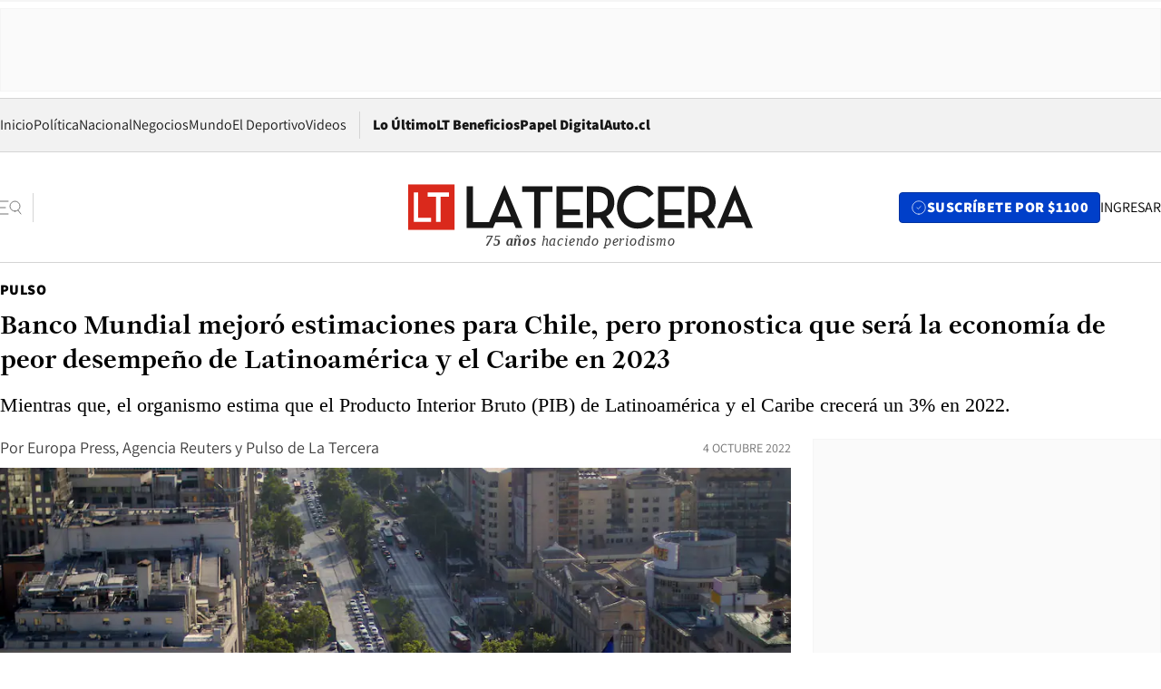

--- FILE ---
content_type: text/html; charset=utf-8
request_url: https://www.latercera.com/pulso/noticia/banco-mundial-estima-un-crecimiento-para-chile-del-18-en-2022-y-una-contraccion-del-05-en-2023/FFUIRZ77LVBPHAESGDLZBT4QVE/
body_size: 72476
content:
<!DOCTYPE html><html lang="es"><head><meta charSet="UTF-8"/><meta name="viewport" content="width=device-width, initial-scale=1"/><title>Banco Mundial mejoró estimaciones para Chile, pero pronostica que será la economía de peor desempeño de Latinoamérica y el Caribe en 2023 - La Tercera</title><meta name="robots" content="index, follow, max-image-preview:large"/><meta property="og:site_name" content="La Tercera"/><meta property="og:type" content="article"/><meta property="og:url" content="https://www.latercera.com/pulso/noticia/banco-mundial-estima-un-crecimiento-para-chile-del-18-en-2022-y-una-contraccion-del-05-en-2023/FFUIRZ77LVBPHAESGDLZBT4QVE/"/><meta name="description" content="Mientras que, el organismo estima que el Producto Interior Bruto (PIB) de Latinoamérica y el Caribe crecerá un 3% en 2022."/><meta property="og:description" content="Mientras que, el organismo estima que el Producto Interior Bruto (PIB) de Latinoamérica y el Caribe crecerá un 3% en 2022."/><meta name="twitter:description" content="Mientras que, el organismo estima que el Producto Interior Bruto (PIB) de Latinoamérica y el Caribe crecerá un 3% en 2022."/><meta property="og:title" content="Banco Mundial mejoró estimaciones para Chile, pero pronostica que será la economía de peor desempeño de Latinoamérica y el Caribe en 2023 - La Tercera"/><meta name="twitter:title" content="Banco Mundial mejoró estimaciones para Chile, pero pronostica que será la economía de peor desempeño de Latinoamérica y el Caribe en 2023 - La Tercera"/><meta name="author" content="Europa Press"/><meta property="article:author" content="Europa Press"/><meta property="article:section" content="Pulso"/><meta name="keywords" content="Economía, Chile, Banco Mundial"/><meta property="og:see_also" content="https://www.latercera.com/pulso"/><meta property="og:updated_time" content="2022-10-04T21:09:17.770Z"/><meta property="article:modified_time" content="2022-10-04T21:09:17.770Z"/><meta property="article:published_time" content="2022-10-04T17:08:50.021Z"/><meta property="og:image" content="https://www.latercera.com/resizer/v2/BP5IGA467RDKBKDDSVG37SEHA4.jpg?auth=37365751b0de03384df6975b39d1774f4c203782eef8b8eac92162506e8994d5&amp;height=630&amp;width=1200&amp;smart=true"/><meta name="twitter:image" content="https://www.latercera.com/resizer/v2/BP5IGA467RDKBKDDSVG37SEHA4.jpg?auth=37365751b0de03384df6975b39d1774f4c203782eef8b8eac92162506e8994d5&amp;height=630&amp;width=1200&amp;smart=true"/><meta property="og:image:alt" content="FMI: Chile liderará crecimiento regional en 2021 y será uno de los ganadores de la transformación verde"/><meta name="twitter:image:alt" content="FMI: Chile liderará crecimiento regional en 2021 y será uno de los ganadores de la transformación verde"/><meta property="og:image:width" content="1200"/><meta property="og:image:height" content="630"/><meta name="twitter:card" content="summary_large_image"/><meta name="twitter:site" content="@latercera"/><link rel="canonical" href="https://www.latercera.com/pulso/noticia/banco-mundial-estima-un-crecimiento-para-chile-del-18-en-2022-y-una-contraccion-del-05-en-2023/FFUIRZ77LVBPHAESGDLZBT4QVE/"/><link rel="icon" type="image/x-icon" href="/pf/resources/favicon/la-tercera/favicon.ico?d=1085&amp;mxId=00000000"/><link as="font" crossorigin="" fetchpriority="high" href="/pf/resources/fonts/JolyHeadline-Bold.woff2?d=1085&amp;mxId=00000000" rel="preload" type="font/woff2"/><link as="font" crossorigin="" fetchpriority="high" href="/pf/resources/fonts/Assistant-ExtraBold.woff2?d=1085&amp;mxId=00000000" rel="preload" type="font/woff2"/><link as="font" crossorigin="" fetchpriority="high" href="/pf/resources/fonts/Assistant-Regular.woff2?d=1085&amp;mxId=00000000" rel="preload" type="font/woff2"/><link rel="preload" href="/pf/resources/styles/la-tercera/css/article.css?d=1085&amp;mxId=00000000" as="style"/><link rel="stylesheet" href="/pf/resources/styles/la-tercera/css/article.css?d=1085&amp;mxId=00000000" media="screen"/><link rel="preload" href="https://www.latercera.com/resizer/v2/BP5IGA467RDKBKDDSVG37SEHA4.jpg?auth=37365751b0de03384df6975b39d1774f4c203782eef8b8eac92162506e8994d5&amp;smart=true&amp;width=375&amp;height=211&amp;quality=70" as="image" media="(max-width: 375px)"/><link rel="preload" href="https://www.latercera.com/resizer/v2/BP5IGA467RDKBKDDSVG37SEHA4.jpg?auth=37365751b0de03384df6975b39d1774f4c203782eef8b8eac92162506e8994d5&amp;smart=true&amp;width=450&amp;height=253&amp;quality=70" as="image" media="(min-width: 376px) (max-width: 450px)"/><link rel="preload" href="https://www.latercera.com/resizer/v2/BP5IGA467RDKBKDDSVG37SEHA4.jpg?auth=37365751b0de03384df6975b39d1774f4c203782eef8b8eac92162506e8994d5&amp;smart=true&amp;width=600&amp;height=338&amp;quality=70" as="image" media="(min-width: 451px) (max-width: 600px)"/><link rel="preload" href="https://www.latercera.com/resizer/v2/BP5IGA467RDKBKDDSVG37SEHA4.jpg?auth=37365751b0de03384df6975b39d1774f4c203782eef8b8eac92162506e8994d5&amp;smart=true&amp;width=990&amp;height=557&amp;quality=70" as="image" media="(min-width: 1024px) (max-width: 1365px)"/><link rel="preload" href="https://www.latercera.com/resizer/v2/BP5IGA467RDKBKDDSVG37SEHA4.jpg?auth=37365751b0de03384df6975b39d1774f4c203782eef8b8eac92162506e8994d5&amp;smart=true&amp;width=800&amp;height=450&amp;quality=70" as="image" media="(min-width: 1366px)"/><link rel="amphtml" href="https://www.latercera.com/pulso/noticia/banco-mundial-estima-un-crecimiento-para-chile-del-18-en-2022-y-una-contraccion-del-05-en-2023/FFUIRZ77LVBPHAESGDLZBT4QVE/?outputType=base-amp-type"/><script type="application/ld+json">{"@type":"NewsArticle","@context":"https://schema.org","articleBody":"El Banco Mundial estima que el Producto Interno Bruto (PIB) de Latinoamérica y el Caribe crecerá 3% en 2022, una tasa superior a la esperada debido al aumento de los precios a las materias primas. No obstante, el Banco Mundial estima que el crecimiento en 2023 y 2024 se ralentizará a 1,6% y 2,3%, respectivamente, como consecuencia de la guerra y el ciclo generalizado de subidas en los tipos de interés, principalmente. Mientras, que para el Chile el crecimiento esperado para este año es 1,8%, una décima sobre el 1,7% proyectado por el Banco Mundial a mediados de año, y una contracción del 0,5% en 2023, una baja de 13 décimas respecto a la anterior proyección de 0,8% entregado en el reporte pasado. Sin embargo, para el 2024, el organismo mejora en dos décimas su estimación pasada, a 2,2%. La cifra de este año es menos favorable que la prevista por el gobierno, que en las variables macroeconómicas presentadas para el Presupuesto 2023 subió la proyección para el PIB 2022 de 1,6% a 2,2%, en tanto, para el próximo año la estimación es la misma que la del organismo. Dado lo anterior, según el Banco Mundial, este año Chile se ubica como uno de los países con menor crecimiento en la región, junto con Paraguay (-0,3), México (1,8%), El Salvador (2,4%), Brasil (2,5%), Ecuador (2,8%) y Perú (2,7%). En tanto, para el próximo año, el país se ubica como la economía de peor desempeño en Latinoamérica y el Caribe. Así lo recoge el último informe elaborado por el organismo, que destaca que las economías de la región han recuperado sus niveles previos a la pandemia y han recobrado “cierta sensación de normalidad”, aunque con la necesidad de reactivarse para evitar un nuevo ciclo de bajo crecimiento. En este sentido, el organismo cree que las inversiones sociales y de infraestructura pueden ser impulsores clave del crecimiento y la prosperidad compartida. “La mayoría de las economías han regresado a los niveles previos a la pandemia, pero eso no es suficiente. Los países de la región tienen la oportunidad de reconstruirse mejor después de la crisis y lograr sociedades más justas e inclusivas”, comentó el vicepresidente del Banco Mundial para América Latina y el Caribe, Carlos Felipe Jaramillo. El alto representante de la entidad apuntó que además de emprender las reformas e inversiones fundamentales para impulsar el crecimiento, los gobiernos deben abordar también los “años de educación perdidos, las vacunas perdidas y los efectos retardados de la inseguridad alimentaria que oscurece la recuperación del PIB”. El Banco Mundial indicó que pese a las mejores previsiones para este año, las cicatrices de la crisis permanecen y deben abordarse. Si bien la pobreza monetaria se redujo del 30% en 2021 al 28,5% en 2022, esta sigue en un nivel “aún muy alto”. Agregó que “administrar mayores cargas de deuda derivadas de la crisis mientras se genera suficiente espacio fiscal para inversiones que promuevan el crecimiento, requiere nuevas fuentes de ingresos cuidadosamente consideradas, pero también un mejor uso del gasto existente”. En promedio, se podría ahorrar el 17% del gasto público, y en dos tercios de los países estos ahorros podrían eliminar los déficits presupuestarios actuales, afirmó el economista jefe para América Latina y el Caribe del Banco Mundial, William Maloney. El informe sugirió que los países deben examinar en detalle las opciones de política fiscal y de gasto público, para favorecer la equidad y evitar posibles efectos adversos. Esto incluye medidas para mejorar la eficiencia del gasto, ya que el Banco Mundial estima que en promedio, el 4,4% del PIB, o el 17% del gasto público, se desperdicia en transferencias mal dirigidas, malas prácticas de adquisición y políticas de recursos humanos ineficientes.","articleSection":"Pulso","author":[{"@type":"Person","name":"Reuters","url":"https://www.latercera.com/autor/reuters","image":[{"@type":"ImageObject","height":300,"width":300,"url":"https://www.latercera.com/resizer/v2/https%3A%2F%2Fs3.amazonaws.com%2Farc-authors%2Fcopesa%2F488a8407-44dd-4eda-9f3f-1dffdb10cb5e.jpg?auth=eadb240f48a1ed9e15a0313a7b6fa659d24c0972619544a7b32ec1853d58e555&height=300&width=300&smart=true"},{"@type":"ImageObject","height":600,"width":600,"url":"https://www.latercera.com/resizer/v2/https%3A%2F%2Fs3.amazonaws.com%2Farc-authors%2Fcopesa%2F488a8407-44dd-4eda-9f3f-1dffdb10cb5e.jpg?auth=eadb240f48a1ed9e15a0313a7b6fa659d24c0972619544a7b32ec1853d58e555&height=600&width=600&smart=true"}]},{"@type":"Person","name":"Pulso","url":"https://www.latercera.com/autor/pulso"}],"dateCreated":"2022-10-04T17:00:45.187Z","dateModified":"2022-10-04T21:09:17.770Z","datePublished":"2022-10-04T17:08:50.021Z","description":"Mientras que, el organismo estima que el Producto Interior Bruto (PIB) de Latinoamérica y el Caribe crecerá un 3% en 2022.","headline":"Banco Mundial mejoró estimaciones para Chile, pero pronostica que será la economía de peor desempeño de Latinoamérica y el Caribe en 2023","image":[{"@type":"ImageObject","width":375,"url":"https://www.latercera.com/resizer/v2/BP5IGA467RDKBKDDSVG37SEHA4.jpg?auth=37365751b0de03384df6975b39d1774f4c203782eef8b8eac92162506e8994d5&width=375&smart=true","description":"Bandera de Chile"},{"@type":"ImageObject","width":450,"url":"https://www.latercera.com/resizer/v2/BP5IGA467RDKBKDDSVG37SEHA4.jpg?auth=37365751b0de03384df6975b39d1774f4c203782eef8b8eac92162506e8994d5&width=450&smart=true","description":"Bandera de Chile"},{"@type":"ImageObject","width":600,"url":"https://www.latercera.com/resizer/v2/BP5IGA467RDKBKDDSVG37SEHA4.jpg?auth=37365751b0de03384df6975b39d1774f4c203782eef8b8eac92162506e8994d5&width=600&smart=true","description":"Bandera de Chile"},{"@type":"ImageObject","width":768,"url":"https://www.latercera.com/resizer/v2/BP5IGA467RDKBKDDSVG37SEHA4.jpg?auth=37365751b0de03384df6975b39d1774f4c203782eef8b8eac92162506e8994d5&width=768&smart=true","description":"Bandera de Chile"},{"@type":"ImageObject","width":990,"url":"https://www.latercera.com/resizer/v2/BP5IGA467RDKBKDDSVG37SEHA4.jpg?auth=37365751b0de03384df6975b39d1774f4c203782eef8b8eac92162506e8994d5&width=990&smart=true","description":"Bandera de Chile"},{"@type":"ImageObject","width":800,"url":"https://www.latercera.com/resizer/v2/BP5IGA467RDKBKDDSVG37SEHA4.jpg?auth=37365751b0de03384df6975b39d1774f4c203782eef8b8eac92162506e8994d5&width=800&smart=true","description":"Bandera de Chile"},{"@type":"ImageObject","width":1200,"url":"https://www.latercera.com/resizer/v2/BP5IGA467RDKBKDDSVG37SEHA4.jpg?auth=37365751b0de03384df6975b39d1774f4c203782eef8b8eac92162506e8994d5&width=1200&smart=true","description":"Bandera de Chile"}],"keywords":["Economía","Chile","Banco Mundial"],"mainEntity":{"@type":"ItemList","itemListElement":[{"@type":"ListItem","position":0,"item":{"@type":"WebPage","@id":"https://www.latercera.com/etiqueta/economia/","name":"Economía"}},{"@type":"ListItem","position":1,"item":{"@type":"WebPage","@id":"https://www.latercera.com/etiqueta/chile/","name":"Chile"}},{"@type":"ListItem","position":2,"item":{"@type":"WebPage","@id":"https://www.latercera.com/etiqueta/banco-mundial/","name":"Banco Mundial"}}]},"mainEntityOfPage":{"@type":"WebPage","@id":"https://www.latercera.com/pulso/noticia/banco-mundial-estima-un-crecimiento-para-chile-del-18-en-2022-y-una-contraccion-del-05-en-2023/FFUIRZ77LVBPHAESGDLZBT4QVE/"},"publisher":{"@type":"Organization","name":"La Tercera","url":"https://www.latercera.com/","logo":{"@type":"ImageObject","url":"https://www.latercera.com/resizer/iZiSxC1F0QnCJrbYAVDHcpm1csU=/arc-anglerfish-arc2-prod-copesa/public/OMY53THTHFDXZHC46CCUJ3XFWE.png","height":50,"width":400},"sameAs":["https://www.facebook.com/laterceracom","https://www.instagram.com/laterceracom/","https://www.tiktok.com/@latercera","https://twitter.com/latercera","https://www.youtube.com/user/latercera"]}}</script><script type="application/ld+json">{"@type":"BreadcrumbList","@context":"https://schema.org","itemListElement":[{"@type":"ListItem","position":1,"item":{"@id":"https://www.latercera.com","name":"La Tercera"}},{"@type":"ListItem","position":2,"item":{"@id":"https://www.latercera.com/pulso/","name":"Pulso"}},{"@type":"ListItem","position":3,"item":{"@id":"https://www.latercera.com/pulso/noticia/banco-mundial-estima-un-crecimiento-para-chile-del-18-en-2022-y-una-contraccion-del-05-en-2023/FFUIRZ77LVBPHAESGDLZBT4QVE/","name":"Banco Mundial mejoró estimaciones para Chile, pero pronostica que será la economía de peor desempeño de Latinoamérica y el Caribe en 2023"}}]}</script><script type="application/ld+json">{"@type":"NewsMediaOrganization","@context":"https://schema.org","description":"Noticias de última hora de Chile, América Latina y el mundo. Contenidos exclusivos de política, internacional, economía, opinión, cultura, espectáculos y tendencias. Novedades de la actualidad local y contenidos interactivos de La Tercera.","email":"contacto@grupocopesa.com","ethicsPolicy":"https://canaldenuncias.grupocopesa.cl/gobierno-corporativo/view.php?file=CodigoEtica.pdf","logo":{"@type":"ImageObject","url":"https://www.latercera.com/resizer/iZiSxC1F0QnCJrbYAVDHcpm1csU=/arc-anglerfish-arc2-prod-copesa/public/OMY53THTHFDXZHC46CCUJ3XFWE.png","height":50,"width":400},"name":"La Tercera","publishingPrinciples":"https://canaldenuncias.grupocopesa.cl/gobierno-corporativo/view.php?file=CodigoEtica.pdf","sameAs":["https://www.facebook.com/laterceracom","https://www.instagram.com/laterceracom/","https://www.tiktok.com/@latercera","https://twitter.com/latercera","https://www.youtube.com/user/latercera"],"url":"https://www.latercera.com","address":{"@type":"PostalAddress","contactType":"contacto@grupocopesa.com","streetAddress":" Av. Apoquindo 4660, Las Condes","addressLocality":"Santiago","addressRegion":"Metropolitana","postalCode":"7560969","addressCountry":"CL"}}</script><script type="application/ld+json">{"@type":"WebSite","@context":"https://schema.org","url":"https://www.latercera.com","potentialAction":{"@type":"SearchAction","target":"https://www.latercera.com/search/?q={search_term_string}","query-input":"required name=search_term_string"}}</script><script type="application/javascript" id="polyfill-script">if(!Array.prototype.includes||!(window.Object && window.Object.assign)||!window.Promise||!window.Symbol||!window.fetch){document.write('<script type="application/javascript" src="/pf/dist/engine/polyfill.js?d=1085&mxId=00000000" defer=""><\/script>')}</script><script id="fusion-engine-react-script" type="application/javascript" src="/pf/dist/engine/react.js?d=1085&amp;mxId=00000000" defer=""></script><script id="fusion-engine-combinations-script" type="application/javascript" src="/pf/dist/components/combinations/base-type.js?d=1085&amp;mxId=00000000" defer=""></script><script data-integration="gtm-head">
	(function(w,d,s,l,i){w[l]=w[l]||[];w[l].push({'gtm.start':
		new Date().getTime(),event:'gtm.js'});var f=d.getElementsByTagName(s)[0],
		j=d.createElement(s),dl=l!='dataLayer'?'&l='+l:'';j.async=true;j.src=
		'https://www.googletagmanager.com/gtm.js?id='+i+dl;f.parentNode.insertBefore(j,f);
		})(window,document,'script','dataLayer','GTM-T2QV7ZXP');
	</script><script defer="" data-integration="marfeel">
		!(function () {
			"use strict";
			function e(e) {
				var t = !(arguments.length > 1 && void 0 !== arguments[1]) || arguments[1],
					c = document.createElement("script");
				(c.src = e),
					t
						? (c.type = "module")
						: ((c.async = !0), (c.type = "text/javascript"), c.setAttribute("nomodule", ""));
				var n = document.getElementsByTagName("script")[0];
				n.parentNode.insertBefore(c, n);
			}
			!(function (t, c) {
				!(function (t, c, n) {
					var a, o, r;
					(n.accountId = c),
						(null !== (a = t.marfeel) && void 0 !== a) || (t.marfeel = {}),
						(null !== (o = (r = t.marfeel).cmd) && void 0 !== o) || (r.cmd = []),
						(t.marfeel.config = n);
					var i = "https://sdk.mrf.io/statics";
					e("".concat(i, "/marfeel-sdk.js?id=").concat(c), !0),
						e("".concat(i, "/marfeel-sdk.es5.js?id=").concat(c), !1);
				})(t, c, arguments.length > 2 && void 0 !== arguments[2] ? arguments[2] : {});
			})(window, 10372, {} /* Config */);
		})();</script><script defer="" type="text/javascript">
		(function() {
			function getCookie(name) {
				var cookieArray = document.cookie.split('; ');
				var cookieValue = null;
				for (var i = 0; i < cookieArray.length; i++) {
					var cookiePair = cookieArray[i].split('=');
					if (name === cookiePair[0]) {
						cookieValue = decodeURIComponent(cookiePair[1]);
						break;
					}
				}
				return cookieValue;
			}

			var isLoggedIn = window.localStorage.getItem('ltsess');
			var isPremium = getCookie('ltprm');

			if (isLoggedIn == 'true') {
				window.marfeel.cmd.push(['compass', function(compass) {
					compass.setUserType(2);
				}]);
			}
			if (isPremium != 'false' && isPremium) {
				window.marfeel.cmd.push(['compass', function(compass) {
					compass.setUserType(3);
				}]);
			}
		})();</script><script async="" data-integration="comscore" src="https://sb.scorecardresearch.com/beacon.js"></script><script defer="" data-integration="comscore">
	var _comscore = _comscore || [];
	_comscore.push({ c1: "2", c2: "6906468", options: {enableFirstPartyCookie: true,bypassUserConsentRequirementFor1PCookie: true}});
	(function() {
              var s = document.createElement("script"), el = document.getElementsByTagName("script")[0]; s.async = true;
              s.src = "https://sb.scorecardresearch.com/cs/6906468/beacon.js";
              el.parentNode.insertBefore(s, el);
            })();
	</script>
<script>(window.BOOMR_mq=window.BOOMR_mq||[]).push(["addVar",{"rua.upush":"false","rua.cpush":"true","rua.upre":"false","rua.cpre":"true","rua.uprl":"false","rua.cprl":"false","rua.cprf":"false","rua.trans":"SJ-f68ee49f-105e-4a5b-aed1-6b4c92a06a97","rua.cook":"false","rua.ims":"false","rua.ufprl":"false","rua.cfprl":"true","rua.isuxp":"false","rua.texp":"norulematch","rua.ceh":"false","rua.ueh":"false","rua.ieh.st":"0"}]);</script>
                              <script>!function(e){var n="https://s.go-mpulse.net/boomerang/";if("False"=="True")e.BOOMR_config=e.BOOMR_config||{},e.BOOMR_config.PageParams=e.BOOMR_config.PageParams||{},e.BOOMR_config.PageParams.pci=!0,n="https://s2.go-mpulse.net/boomerang/";if(window.BOOMR_API_key="ZZ6GQ-CZGQY-PFVX5-D656L-P96M7",function(){function e(){if(!o){var e=document.createElement("script");e.id="boomr-scr-as",e.src=window.BOOMR.url,e.async=!0,i.parentNode.appendChild(e),o=!0}}function t(e){o=!0;var n,t,a,r,d=document,O=window;if(window.BOOMR.snippetMethod=e?"if":"i",t=function(e,n){var t=d.createElement("script");t.id=n||"boomr-if-as",t.src=window.BOOMR.url,BOOMR_lstart=(new Date).getTime(),e=e||d.body,e.appendChild(t)},!window.addEventListener&&window.attachEvent&&navigator.userAgent.match(/MSIE [67]\./))return window.BOOMR.snippetMethod="s",void t(i.parentNode,"boomr-async");a=document.createElement("IFRAME"),a.src="about:blank",a.title="",a.role="presentation",a.loading="eager",r=(a.frameElement||a).style,r.width=0,r.height=0,r.border=0,r.display="none",i.parentNode.appendChild(a);try{O=a.contentWindow,d=O.document.open()}catch(_){n=document.domain,a.src="javascript:var d=document.open();d.domain='"+n+"';void(0);",O=a.contentWindow,d=O.document.open()}if(n)d._boomrl=function(){this.domain=n,t()},d.write("<bo"+"dy onload='document._boomrl();'>");else if(O._boomrl=function(){t()},O.addEventListener)O.addEventListener("load",O._boomrl,!1);else if(O.attachEvent)O.attachEvent("onload",O._boomrl);d.close()}function a(e){window.BOOMR_onload=e&&e.timeStamp||(new Date).getTime()}if(!window.BOOMR||!window.BOOMR.version&&!window.BOOMR.snippetExecuted){window.BOOMR=window.BOOMR||{},window.BOOMR.snippetStart=(new Date).getTime(),window.BOOMR.snippetExecuted=!0,window.BOOMR.snippetVersion=12,window.BOOMR.url=n+"ZZ6GQ-CZGQY-PFVX5-D656L-P96M7";var i=document.currentScript||document.getElementsByTagName("script")[0],o=!1,r=document.createElement("link");if(r.relList&&"function"==typeof r.relList.supports&&r.relList.supports("preload")&&"as"in r)window.BOOMR.snippetMethod="p",r.href=window.BOOMR.url,r.rel="preload",r.as="script",r.addEventListener("load",e),r.addEventListener("error",function(){t(!0)}),setTimeout(function(){if(!o)t(!0)},3e3),BOOMR_lstart=(new Date).getTime(),i.parentNode.appendChild(r);else t(!1);if(window.addEventListener)window.addEventListener("load",a,!1);else if(window.attachEvent)window.attachEvent("onload",a)}}(),"".length>0)if(e&&"performance"in e&&e.performance&&"function"==typeof e.performance.setResourceTimingBufferSize)e.performance.setResourceTimingBufferSize();!function(){if(BOOMR=e.BOOMR||{},BOOMR.plugins=BOOMR.plugins||{},!BOOMR.plugins.AK){var n="true"=="true"?1:0,t="",a="clpd53qxzcojg2lpbbbq-f-e0a078920-clientnsv4-s.akamaihd.net",i="false"=="true"?2:1,o={"ak.v":"39","ak.cp":"930542","ak.ai":parseInt("595896",10),"ak.ol":"0","ak.cr":9,"ak.ipv":4,"ak.proto":"h2","ak.rid":"21d571fc","ak.r":44268,"ak.a2":n,"ak.m":"dscr","ak.n":"ff","ak.bpcip":"18.222.62.0","ak.cport":58146,"ak.gh":"23.192.164.147","ak.quicv":"","ak.tlsv":"tls1.3","ak.0rtt":"","ak.0rtt.ed":"","ak.csrc":"-","ak.acc":"","ak.t":"1768884291","ak.ak":"hOBiQwZUYzCg5VSAfCLimQ==bdnNfrL+TA65zFMLdXErydEpQ6bGVhhyDLZUzwBDPV2UcuXs6K14KNe+T0J+v/E67imW2sEa46F4cHclYVF+oMxE7MrVAHRBni3vrFjuIob9KELuklrfUHsFRd5o2qjPz7HbKK/xXXvOQwhZW9n/m09WwO1GfDlGeRD1uiLtYPToK8sZ9vvREDVa/7JexkL3bBCLIbNZWxHTjWkhBbif3cUsnwIMTMu1sHiSE0ALbANnd1GZRfdhrwJjVX0kY8w0++05J6qqV+61jEO8YyTHE1Zd0Pa2W21C2sFNB7HVjd3wyY1evh4K/V8Ckb5eK3cUOXXDRbftlDh0GJd0eRbC9fznU9ybuqKSGEAcJ8lzaNWqzWm20EW89ZEJHmRe8GhcbL1BD0pl4z47iEuUmHZpCnK+4ePElJj4gfq/YCGFS74=","ak.pv":"36","ak.dpoabenc":"","ak.tf":i};if(""!==t)o["ak.ruds"]=t;var r={i:!1,av:function(n){var t="http.initiator";if(n&&(!n[t]||"spa_hard"===n[t]))o["ak.feo"]=void 0!==e.aFeoApplied?1:0,BOOMR.addVar(o)},rv:function(){var e=["ak.bpcip","ak.cport","ak.cr","ak.csrc","ak.gh","ak.ipv","ak.m","ak.n","ak.ol","ak.proto","ak.quicv","ak.tlsv","ak.0rtt","ak.0rtt.ed","ak.r","ak.acc","ak.t","ak.tf"];BOOMR.removeVar(e)}};BOOMR.plugins.AK={akVars:o,akDNSPreFetchDomain:a,init:function(){if(!r.i){var e=BOOMR.subscribe;e("before_beacon",r.av,null,null),e("onbeacon",r.rv,null,null),r.i=!0}return this},is_complete:function(){return!0}}}}()}(window);</script></head><body><div id="fusion-app"><div class="article-right-rail  "><header class="article-right-rail__header"><div class="ads-block  show  isItt  ad-background " style="--adBackgroundColor:#FAFAFA;--adBorderColor:#f5f5f5"><div class="ads-block__container" id="arcad-feature-f0fpjJ7M6D4u4ki-1724972f6b863b"><div class="ads-block__unit-wrapper" style="max-width:800px" data-testid="ad-block-unit-wrapper"><div style="height:480"></div></div></div></div><div class="masthead"><div></div><div class="masthead__wrapper"><div class="masthead__ad" id="masthead__ad"><div class="ads-block  show    ad-background " style="--adBackgroundColor:#FAFAFA;--adBorderColor:#f5f5f5"><div class="ads-block__container" id="arcad-feature-f0f1khpdMEGE3lB-1448bead04c8c1"><div class="ads-block__unit-wrapper m50 d90" style="max-width:970px" data-testid="ad-block-unit-wrapper"><div style="height:50"></div></div></div></div></div><nav class="masthead__nav"><ul class="masthead__nav-list"><li class="masthead__nav-list-item"><a class="base-link" href="/" target="_self">Inicio</a></li><li class="masthead__nav-list-item"><a class="base-link" href="/canal/politica/" target="_self">Política</a></li><li class="masthead__nav-list-item"><a class="base-link" href="/canal/nacional/" target="_self">Nacional</a></li><li class="masthead__nav-list-item"><a class="base-link" href="/canal/pulso/" target="_self">Negocios</a></li><li class="masthead__nav-list-item"><a class="base-link" href="/canal/mundo/" target="_self">Mundo</a></li><li class="masthead__nav-list-item"><a class="base-link" href="/canal/el-deportivo/" target="_self">El Deportivo</a></li><li class="masthead__nav-list-item"><a class="base-link" href="https://www.latercera.com/videos/" target="_self">Videos</a></li></ul><div class="masthead__nav-divider"></div><ul class="masthead__nav-list-extra"><li class="masthead__nav-list-extra-item"><a class="base-link" href="/lo-ultimo/" target="_self">Lo Último</a></li><li class="masthead__nav-list-extra-item"><a class="base-link" href="/club-la-tercera/" target="_self">LT Beneficios</a></li><li class="masthead__nav-list-extra-item"><a class="base-link" href="https://kiosco.latercera.com/library/" rel="noopener noreferrer" target="_blank">Papel Digital<span class="visually-hidden">Opens in new window</span></a></li><li class="masthead__nav-list-extra-item"><a class="base-link" href="https://www.latercera.com/auto/" target="_self">Auto.cl</a></li></ul></nav><header class="masthead__main"><input type="checkbox" id="masthead-modal-toggle" class="masthead__modal-checkbox" hidden=""/><button type="button" class="masthead__main-search" aria-label="Abrir menú lateral"><svg class="search-icon" width="24" height="24" viewBox="0 0 24 24" fill="none" xmlns="http://www.w3.org/2000/svg"><g clip-path="url(#clip0_1003_273)"><path d="M9 5H0" stroke="#404040" stroke-linecap="round" stroke-linejoin="round"></path><path d="M6 12H0" stroke="#404040" stroke-linecap="round" stroke-linejoin="round"></path><path d="M9 19H0" stroke="#404040" stroke-linecap="round" stroke-linejoin="round"></path><path d="M16.5 16C19.5376 16 22 13.5376 22 10.5C22 7.46243 19.5376 5 16.5 5C13.4624 5 11 7.46243 11 10.5C11 13.5376 13.4624 16 16.5 16Z" stroke="#404040" stroke-linecap="round" stroke-linejoin="round"></path><path d="M23 19L19.8388 14.8661" stroke="#404040" stroke-linecap="round" stroke-linejoin="round"></path></g><defs><clipPath id="clip0_1003_273"><rect width="24" height="24" fill="white"></rect></clipPath></defs></svg></button><div class="masthead__modal-container"><div class="masthead__modal"><div class="masthead__modal__close-row"><button type="button" class="masthead__modal__close-btn" aria-label="Cerrar modal"><span>CERRAR</span><svg class="close-icon" width="18" height="18" viewBox="6 6 12 12" fill="none" xmlns="http://www.w3.org/2000/svg"><path d="M18 6L6 18" stroke="#737373" stroke-linecap="round" stroke-linejoin="round"></path><path d="M6 6L18 18" stroke="#737373" stroke-linecap="round" stroke-linejoin="round"></path></svg></button></div><a class="base-link masthead__modal__cta azul" href="/compra-suscripcion/?utm_content=&amp;utm_element=boton_menu" target="_self">SUSCRÍBETE POR $1100</a><div class="masthead__modal__search"><input type="text" name="search" placeholder="Buscar en La Tercera" class="masthead__modal__search-input" value=""/><button><svg width="32" height="32" viewBox="0 0 24 24" fill="none" xmlns="http://www.w3.org/2000/svg"><path d="M16.5 16C19.5376 16 22 13.5376 22 10.5C22 7.46243 19.5376 5 16.5 5C13.4624 5 11 7.46243 11 10.5C11 13.5376 13.4624 16 16.5 16Z" stroke="#404040" stroke-linecap="round" stroke-linejoin="round"></path><path d="M23 19L19.8388 14.8661" stroke="#404040" stroke-linecap="round" stroke-linejoin="round"></path></svg></button></div><div class="first-group"><div class="first-group__section"><a aria-label="La Tercera" class="base-link" href="/" target="_self"><span class="first-group__section__title">La Tercera</span></a><ul class="first-group__list"><li><a aria-label="Portada" class="base-link" href="https://www.latercera.com/" target="_self"><span>Portada</span></a></li><li><a aria-label="Lo Último" class="base-link" href="https://www.latercera.com/lo-ultimo/" target="_self"><span>Lo Último</span></a></li><li><a aria-label="Papel Digital" class="base-link" href="https://kiosco.latercera.com/library" rel="noopener noreferrer" target="_blank"><span>Papel Digital</span><span class="visually-hidden">Opens in new window</span></a></li><li><a aria-label="Newsletters" class="base-link" href="https://www.latercera.com/newsletters/" target="_self"><span>Newsletters</span></a></li></ul></div><div class="first-group__section"><span class="first-group__section__title">Ciencia y Tecnología</span><ul class="first-group__list"><li><a aria-label="Tendencias" class="base-link" href="/canal/tendencias/" target="_self"><span>Tendencias</span></a></li><li><a aria-label="Tecnología" class="base-link" href="/etiqueta/tecnologia/" target="_self"><span>Tecnología</span></a></li><li><a aria-label="Ciencia" class="base-link" href="/etiqueta/ciencia/" target="_self"><span>Ciencia</span></a></li><li><a aria-label="Medioambiente" class="base-link" href="/etiqueta/medioambiente/" target="_self"><span>Medioambiente</span></a></li></ul></div><div class="first-group__section"><a aria-label="Chile" class="base-link" href="/canal/nacional/" target="_self"><span class="first-group__section__title">Chile</span></a><ul class="first-group__list"><li><a aria-label="Política" class="base-link" href="/canal/politica/" target="_self"><span>Política</span></a></li><li><a aria-label="Nacional" class="base-link" href="/canal/nacional/" target="_self"><span>Nacional</span></a></li><li><a aria-label="Servicios" class="base-link" href="/canal/servicios/" target="_self"><span>Servicios</span></a></li><li><a aria-label="Educación" class="base-link" href="https://www.latercera.com/canal/educaLT/" target="_self"><span>Educación</span></a></li><li><a aria-label="Presidenciales" class="base-link" href="/etiqueta/presidenciales/" target="_self"><span>Presidenciales</span></a></li><li><a aria-label="Congreso" class="base-link" href="/etiqueta/congreso/" target="_self"><span>Congreso</span></a></li><li><a aria-label="Desde la redacción" class="base-link" href="/etiqueta/desde-la-redaccion/" target="_self"><span>Desde la redacción</span></a></li></ul></div><div class="first-group__section"><a aria-label="Negocios" class="base-link" href="/canal/pulso/" target="_self"><span class="first-group__section__title">Negocios</span></a><ul class="first-group__list"><li><a aria-label="Pulso" class="base-link" href="/canal/pulso/" target="_self"><span>Pulso</span></a></li><li><a aria-label="Minería" class="base-link" href="/etiqueta/mineria/" target="_self"><span>Minería</span></a></li><li><a aria-label="Emprendimiento" class="base-link" href="https://www.latercera.com/canal/pulso-hub-emprende/" target="_self"><span>Emprendimiento</span></a></li><li><a aria-label="Sustentabilidad" class="base-link" href="https://www.latercera.com/canal/pulso-hub-sustentabilidad/" target="_self"><span>Sustentabilidad</span></a></li><li><a aria-label="Money Talks" class="base-link" href="/etiqueta/money-talks/" target="_self"><span>Money Talks</span></a></li><li><a aria-label="Red Activa" class="base-link" href="https://www.latercera.com/canal/pulso-red-activa/" target="_self"><span>Red Activa</span></a></li><li><a aria-label="Motores" class="base-link" href="https://www.latercera.com/canal/mtonline/" target="_self"><span>Motores</span></a></li></ul></div><div class="first-group__section"><a aria-label="Opinión" class="base-link" href="/opinion/" target="_self"><span class="first-group__section__title">Opinión</span></a><ul class="first-group__list"><li><a aria-label="Editorial" class="base-link" href="/canal/editorial/" target="_self"><span>Editorial</span></a></li><li><a aria-label="Columnas" class="base-link" href="/canal/opinion/" target="_self"><span>Columnas</span></a></li><li><a aria-label="Cartas al Director" class="base-link" href="/canal/cartas-al-director/" target="_self"><span>Cartas al Director</span></a></li></ul></div><div class="first-group__section"><span class="first-group__section__title">Cultura y Entretención</span><ul class="first-group__list"><li><a aria-label="Culto" class="base-link" href="/canal/culto/" target="_self"><span>Culto</span></a></li><li><a aria-label="Finde" class="base-link" href="https://www.latercera.com/canal/finde/" target="_self"><span>Finde</span></a></li><li><a aria-label="La Cuarta" class="base-link" href="https://www.lacuarta.com/" rel="noopener noreferrer" target="_blank"><span>La Cuarta</span><span class="visually-hidden">Opens in new window</span></a></li><li><a aria-label="Glamorama" class="base-link" href="https://www.lacuarta.com/glamorama/" rel="noopener noreferrer" target="_blank"><span>Glamorama</span><span class="visually-hidden">Opens in new window</span></a></li></ul></div><div class="first-group__section"><span class="first-group__section__title">Sociedad</span><ul class="first-group__list"><li><a aria-label="Paula" class="base-link" href="https://www.latercera.com/canal/paula/" target="_self"><span>Paula</span></a></li><li><a aria-label="Sociales" class="base-link" href="https://www.latercera.com/canal/sociales/" target="_self"><span>Sociales</span></a></li><li><a aria-label="Board" class="base-link" href="https://www.latercera.com/lt-board/" target="_self"><span>Board</span></a></li></ul></div><div class="first-group__section"><a aria-label="El Deportivo" class="base-link" href="/canal/el-deportivo/" target="_self"><span class="first-group__section__title">El Deportivo</span></a><ul class="first-group__list"><li><a aria-label="Fútbol Chileno" class="base-link" href="/etiqueta/futbol-chileno/" target="_self"><span>Fútbol Chileno</span></a></li><li><a aria-label="Fórmula 1" class="base-link" href="/etiqueta/formula-1/" target="_self"><span>Fórmula 1</span></a></li><li><a aria-label="Tenis" class="base-link" href="/etiqueta/tenis/" target="_self"><span>Tenis</span></a></li></ul></div><div class="first-group__section"><a aria-label="Mundo" class="base-link" href="/canal/mundo/" target="_self"><span class="first-group__section__title">Mundo</span></a><ul class="first-group__list"></ul></div></div><div class="second-group"><div class="second-group__section"><span class="second-group__section__title">Ediciones</span><ul class="second-group__list"><li><a aria-label="La Tercera PM" class="base-link" href="https://www.latercera.com/etiqueta/la-tercera-pm" target="_self"><span>La Tercera PM</span></a></li><li><a aria-label="La Tercera Sábado" class="base-link" href="https://www.latercera.com/canal/lt-sabado/" target="_self"><span>La Tercera Sábado</span></a></li><li><a aria-label="La Tercera Domingo" class="base-link" href="https://www.latercera.com/canal/lt-domingo/" target="_self"><span>La Tercera Domingo</span></a></li></ul></div><div class="second-group__section"><span class="second-group__section__title">Suscripciones</span><ul class="second-group__list"><li><a aria-label="LT Beneficios" class="base-link" href="/club-la-tercera/" target="_self"><span>LT Beneficios</span></a></li><li><a aria-label="Corporativas" class="base-link" href="/suscripcionempresas/" target="_self"><span>Corporativas</span></a></li><li><a aria-label="Universidades" class="base-link" href="https://suscripciondigital.latercera.com/campaign/plan-universitario" rel="noopener noreferrer" target="_blank"><span>Universidades</span><span class="visually-hidden">Opens in new window</span></a></li></ul></div><div class="second-group__section"><span class="second-group__section__title">Redes sociales</span><ul class="second-group__list"><li><a aria-label="X" class="base-link" href="https://x.com/latercera" rel="noopener noreferrer" target="_blank"><span>X</span><span class="visually-hidden">Opens in new window</span></a></li><li><a aria-label="Instagram" class="base-link" href="https://www.instagram.com/laterceracom/" rel="noopener noreferrer" target="_blank"><span>Instagram</span><span class="visually-hidden">Opens in new window</span></a></li><li><a aria-label="Facebook" class="base-link" href="https://www.facebook.com/laterceracom" rel="noopener noreferrer" target="_blank"><span>Facebook</span><span class="visually-hidden">Opens in new window</span></a></li><li><a aria-label="YouTube" class="base-link" href="https://www.youtube.com/user/latercera" rel="noopener noreferrer" target="_blank"><span>YouTube</span><span class="visually-hidden">Opens in new window</span></a></li><li><a aria-label="TikTok" class="base-link" href="https://www.tiktok.com/@latercera" rel="noopener noreferrer" target="_blank"><span>TikTok</span><span class="visually-hidden">Opens in new window</span></a></li><li><a aria-label="Linkedin" class="base-link" href="https://cl.linkedin.com/company/la-tercera" rel="noopener noreferrer" target="_blank"><span>Linkedin</span><span class="visually-hidden">Opens in new window</span></a></li></ul></div><div class="second-group__section"><span class="second-group__section__title">Grupo Copesa</span><ul class="second-group__list"><li><a aria-label="Auto.cl" class="base-link" href="https://www.latercera.com/auto/" target="_self"><span>Auto.cl</span></a></li><li><a aria-label="La Cuarta" class="base-link" href="https://www.lacuarta.com/" rel="noopener noreferrer" target="_blank"><span>La Cuarta</span><span class="visually-hidden">Opens in new window</span></a></li><li><a aria-label="Glamorama" class="base-link" href="https://glamorama.latercera.com/" rel="noopener noreferrer" target="_blank"><span>Glamorama</span><span class="visually-hidden">Opens in new window</span></a></li></ul></div></div><ul class="third-group-list"><li><a aria-label="Quiénes somos" class="base-link" href="/quienes-somos/" target="_self"><span>Quiénes somos</span></a></li><li><a aria-label="Servicio al Suscriptor" class="base-link" href="/contacto/" target="_self"><span>Servicio al Suscriptor</span></a></li><li><a aria-label="Mi cuenta" class="base-link" href="/mi-cuenta/" target="_self"><span>Mi cuenta</span></a></li><li><a aria-label="Preguntas Frecuentes" class="base-link" href="/preguntas-frecuentes/" target="_self"><span>Preguntas Frecuentes</span></a></li></ul></div><label for="masthead-modal-toggle" class="masthead__modal-overlay"></label></div><a aria-label="Ir a la página de inicio" class="base-link masthead__main-logo" href="/" target="_self"><svg class="logo-lt-icon" width="160" height="22" viewBox="0 0 160 22" fill="none" role="img" aria-labelledby="logo-lt-title"><title id="logo-lt-title">Logo La Tercera</title><g clip-path="url(#clip0_1003_280)"><path class="logo-lt-icon__sub-background" d="M21.5335 0.467789H0V21.5322H21.5335V0.467789Z" fill="#da291c"></path><path class="logo-lt-icon__sub-text" d="M2.62355 4.2951H4.6836V15.8338H10.5866V17.7049H2.62355V4.2951Z" fill="#ffffff"></path><path class="logo-lt-icon__sub-text" d="M12.9515 6.17569H9.05312V4.2951H18.9007V6.17569H15.0115V17.7049H12.9515V6.17569Z" fill="#ffffff"></path><g class="logo-lt-icon__text" fill="#171717"><path d="M52.9238 4.0872H58.485V20.5683H61.4319V4.0872H66.9931V1.4128H52.9238V4.0872Z"></path><path d="M95.7136 8.73668C95.7136 4.31401 92.8776 1.4128 87.7321 1.4128H82.9377V20.5683H85.8845V16.0039H87.7321C88.2032 16.0039 88.6651 15.9755 89.0808 15.9188L92.2771 20.5683H95.7783L91.9723 15.1344C94.4296 13.9721 95.7229 11.6946 95.7229 8.73668H95.7136ZM87.6305 13.4145H85.8845V4.0872H87.6305C91.2056 4.0872 92.6836 5.83548 92.6836 8.73668C92.6836 11.6379 91.224 13.4145 87.6305 13.4145Z"></path><path d="M106.503 18.0924C102.734 18.0924 99.9815 15.1344 99.9815 10.9953C99.9815 6.8561 102.679 3.88875 106.402 3.88875C108.878 3.88875 110.467 4.79596 111.714 6.51589L113.977 4.88102C112.351 2.54682 109.958 1.1671 106.485 1.1671C101.145 1.1671 96.933 5.33462 96.933 10.9953C96.933 16.6559 101.062 20.8235 106.411 20.8235C110.042 20.8235 112.499 19.5288 114.43 16.9111L112.139 15.3046C110.734 17.1662 108.942 18.1018 106.522 18.1018L106.503 18.0924Z"></path><path d="M142.744 8.73668C142.744 4.31401 139.898 1.4128 134.753 1.4128H129.958V20.5683H132.915V16.0039H134.753C135.215 16.0039 135.686 15.9755 136.092 15.9188L139.289 20.5683H142.79L138.984 15.1344C141.441 13.9721 142.734 11.6946 142.734 8.73668H142.744ZM134.642 13.4145H132.924V4.0872H134.642C138.217 4.0872 139.714 5.83548 139.714 8.73668C139.714 11.6379 138.254 13.4145 134.642 13.4145Z"></path><path d="M151.769 1.02534H151.603L143.4 20.5777H146.374L147.455 17.9033H155.824L156.896 20.5777H160.009L151.769 1.02534ZM148.545 15.2195L151.658 7.64046L154.716 15.2195H148.545Z"></path><path d="M116.009 20.5683H128.203V17.8939H118.956V14.6525H126.901V12.0348H118.956V4.0872H128.203V1.4128H116.009V20.5683Z"></path><path d="M71.7875 14.6525H79.7413V12.0348H71.7875V4.0872H81.1363V1.4128H68.8406V20.5683H81.1455V17.8939H71.7875V14.6525Z"></path><path d="M44.6374 1.02534L37.552 17.8939H30.0878V1.42225H27.1409V20.5777H39.4088L40.4804 17.9033H48.8591L49.9307 20.5777H53.0439L44.8129 1.02534H44.6374ZM41.5889 15.2195L44.7021 7.64991L47.7598 15.2195H41.5981H41.5889Z"></path></g></g><defs><clipPath id="clip0_1003_280"><rect width="160" height="21.0644" fill="white" transform="translate(0 0.467789)"></rect></clipPath></defs></svg></a><div class="masthead__main-message"><span><b>75 años</b> haciendo periodismo</span></div><div class="masthead__user-info"><a aria-label="Suscribirse" class="base-link masthead__user-info__subscribe azul" href="/compra-suscripcion/?utm_content=&amp;utm_element=boton_header" target="_self"><span class="masthead__user-info__subscribe-icon"><svg class="circlecheck-icon" xmlns="http://www.w3.org/2000/svg" width="25" height="24" viewBox="0 0 25 24" fill="none"><path d="M12.5 22C18.0228 22 22.5 17.5228 22.5 12C22.5 6.47715 18.0228 2 12.5 2C6.97715 2 2.5 6.47715 2.5 12C2.5 17.5228 6.97715 22 12.5 22Z" stroke="#262626" stroke-linecap="round" stroke-linejoin="round"></path><path d="M9.5 12L11.5 14L15.5 10" stroke="#262626" stroke-linecap="round" stroke-linejoin="round"></path></svg></span><span class="mobile-only" aria-hidden="false">SUSCRÍBETE</span><span class="desktop-only" aria-hidden="true">SUSCRÍBETE POR $1100</span></a><a aria-label="Iniciar sesión mobile" class="base-link masthead__user-info__signin masthead__user-info__signin--mobile" href="/usuario/logueo/" target="_self"><svg class="profile-icon" width="24" height="25" viewBox="0 0 24 25" fill="none" xmlns="http://www.w3.org/2000/svg"><path d="M19 21.1121V18.1121C19 17.0512 18.5786 16.0338 17.8284 15.2836C17.0783 14.5335 16.0609 14.1121 15 14.1121H9C7.93913 14.1121 6.92172 14.5335 6.17157 15.2836C5.42143 16.0338 5 17.0512 5 18.1121V21.1121" stroke="#404040" stroke-linecap="round" stroke-linejoin="round"></path><path d="M12 11.1121C14.2091 11.1121 16 9.3212 16 7.11206C16 4.90292 14.2091 3.11206 12 3.11206C9.79086 3.11206 8 4.90292 8 7.11206C8 9.3212 9.79086 11.1121 12 11.1121Z" stroke="#404040" stroke-linecap="round" stroke-linejoin="round"></path></svg></a><a aria-label="Iniciar sesión" class="base-link masthead__user-info__signin" href="/usuario/logueo/" target="_self">INGRESAR</a></div></header></div></div></header><div class="article-right-rail__top"></div><section class="article-right-rail__wrapper"><main class="article-right-rail__main"><div class="article-right-rail__heading"><div id="fusion-static-enter:f0f4jJSoVgxU4h3" style="display:none" data-fusion-component="f0f4jJSoVgxU4h3"></div><header class="article-head"><section class="article-head__section"><span class="article-head__section__name"><a class="base-link" href="/canal/pulso/" target="_self">Pulso</a></span></section><h1 class="article-head__title">Banco Mundial mejoró estimaciones para Chile, pero pronostica que será la economía de peor desempeño de Latinoamérica y el Caribe en 2023</h1><h2 class="article-head__subtitle">Mientras que, el organismo estima que el Producto Interior Bruto (PIB) de Latinoamérica y el Caribe crecerá un 3% en 2022.</h2></header><div id="fusion-static-exit:f0f4jJSoVgxU4h3" style="display:none" data-fusion-component="f0f4jJSoVgxU4h3"></div></div><div class="article-right-rail__body"><div class="article-body__byline"><span class="article-body__byline__authors"><span>Por<!-- --> </span><address><a aria-label="Link a autor" class="base-link article-body__byline__author" href="/autor/europa.press/" target="_self">Europa Press</a></address>, <address><a aria-label="Link a autor" class="base-link article-body__byline__author" href="/autor/reuters/" target="_self">Agencia Reuters</a></address> <!-- -->y <address><a aria-label="Link a autor" class="base-link article-body__byline__author" href="/autor/pulso/" target="_self">Pulso de La Tercera</a></address></span><time class="article-body__byline__date" dateTime="2022-10-04T17:08:50.021Z">4 OCTUBRE 2022</time></div><figure style="--aspect-ratio:16/9" class="article-body__figure"><img alt="" class="global-image" decoding="async" sizes="(min-width: 1366px) 800px, (min-width: 1024px) 990px, (min-width: 768px) 768px, (min-width: 450px) 600px, (min-width: 375px) 450px, 375px" src="https://www.latercera.com/resizer/v2/BP5IGA467RDKBKDDSVG37SEHA4.jpg?auth=37365751b0de03384df6975b39d1774f4c203782eef8b8eac92162506e8994d5&amp;smart=true&amp;width=800&amp;height=450&amp;quality=70" srcSet="https://www.latercera.com/resizer/v2/BP5IGA467RDKBKDDSVG37SEHA4.jpg?auth=37365751b0de03384df6975b39d1774f4c203782eef8b8eac92162506e8994d5&amp;smart=true&amp;width=375&amp;height=211&amp;quality=70 375w, https://www.latercera.com/resizer/v2/BP5IGA467RDKBKDDSVG37SEHA4.jpg?auth=37365751b0de03384df6975b39d1774f4c203782eef8b8eac92162506e8994d5&amp;smart=true&amp;width=450&amp;height=253&amp;quality=70 450w, https://www.latercera.com/resizer/v2/BP5IGA467RDKBKDDSVG37SEHA4.jpg?auth=37365751b0de03384df6975b39d1774f4c203782eef8b8eac92162506e8994d5&amp;smart=true&amp;width=600&amp;height=338&amp;quality=70 600w, https://www.latercera.com/resizer/v2/BP5IGA467RDKBKDDSVG37SEHA4.jpg?auth=37365751b0de03384df6975b39d1774f4c203782eef8b8eac92162506e8994d5&amp;smart=true&amp;width=768&amp;height=432&amp;quality=70 768w, https://www.latercera.com/resizer/v2/BP5IGA467RDKBKDDSVG37SEHA4.jpg?auth=37365751b0de03384df6975b39d1774f4c203782eef8b8eac92162506e8994d5&amp;smart=true&amp;width=990&amp;height=557&amp;quality=70 990w, https://www.latercera.com/resizer/v2/BP5IGA467RDKBKDDSVG37SEHA4.jpg?auth=37365751b0de03384df6975b39d1774f4c203782eef8b8eac92162506e8994d5&amp;smart=true&amp;width=800&amp;height=450&amp;quality=70 800w" fetchpriority="high" loading="eager"/><figcaption class="article-body__figure__figcaption"><span class="article-body__figure__caption">FMI: Chile liderará crecimiento regional en 2021 y será uno de los ganadores de la transformación verde </span><span class="article-body__figure__credit">Hans Scott </span></figcaption></figure><section class="article-body__social"><div class="article-body__social__share"><button class="article-body__social__btn"><svg class="share-icon" width="15" height="16" viewBox="0 0 15 16" fill="none" xmlns="http://www.w3.org/2000/svg"><path d="M11.25 5.43781C12.2855 5.43781 13.125 4.59834 13.125 3.56281C13.125 2.52727 12.2855 1.68781 11.25 1.68781C10.2145 1.68781 9.375 2.52727 9.375 3.56281C9.375 4.59834 10.2145 5.43781 11.25 5.43781Z" stroke="#737373" stroke-linecap="round" stroke-linejoin="round"></path><path d="M3.75 9.81281C4.78553 9.81281 5.625 8.97334 5.625 7.93781C5.625 6.90227 4.78553 6.06281 3.75 6.06281C2.71447 6.06281 1.875 6.90227 1.875 7.93781C1.875 8.97334 2.71447 9.81281 3.75 9.81281Z" stroke="#737373" stroke-linecap="round" stroke-linejoin="round"></path><path d="M11.25 14.1878C12.2855 14.1878 13.125 13.3483 13.125 12.3128C13.125 11.2773 12.2855 10.4378 11.25 10.4378C10.2145 10.4378 9.375 11.2773 9.375 12.3128C9.375 13.3483 10.2145 14.1878 11.25 14.1878Z" stroke="#737373" stroke-linecap="round" stroke-linejoin="round"></path><path d="M5.36865 8.88159L9.6374 11.3691" stroke="#737373" stroke-linecap="round" stroke-linejoin="round"></path><path d="M9.63115 4.50659L5.36865 6.99409" stroke="#737373" stroke-linecap="round" stroke-linejoin="round"></path></svg>Compartir</button><div class="article-body__social__popup "><a href="https://twitter.com/intent/tweet?url=https%3A%2F%2Fwww.latercera.com%2Fpulso%2Fnoticia%2Fbanco-mundial-estima-un-crecimiento-para-chile-del-18-en-2022-y-una-contraccion-del-05-en-2023%2FFFUIRZ77LVBPHAESGDLZBT4QVE%2F" target="_blank" rel="noopener noreferrer">Twitter</a><a href="https://www.facebook.com/sharer/sharer.php?u=https%3A%2F%2Fwww.latercera.com%2Fpulso%2Fnoticia%2Fbanco-mundial-estima-un-crecimiento-para-chile-del-18-en-2022-y-una-contraccion-del-05-en-2023%2FFFUIRZ77LVBPHAESGDLZBT4QVE%2F" target="_blank" rel="noopener noreferrer">Facebook</a><a href="https://api.whatsapp.com/send?text=https%3A%2F%2Fwww.latercera.com%2Fpulso%2Fnoticia%2Fbanco-mundial-estima-un-crecimiento-para-chile-del-18-en-2022-y-una-contraccion-del-05-en-2023%2FFFUIRZ77LVBPHAESGDLZBT4QVE%2F" target="_blank" rel="noopener noreferrer">Whatsapp</a><a href="https://www.linkedin.com/shareArticle?url=https%3A%2F%2Fwww.latercera.com%2Fpulso%2Fnoticia%2Fbanco-mundial-estima-un-crecimiento-para-chile-del-18-en-2022-y-una-contraccion-del-05-en-2023%2FFFUIRZ77LVBPHAESGDLZBT4QVE%2F&amp;title=Article%20Title" target="_blank" rel="noopener noreferrer">LinkedIn</a><a href="mailto:?subject=Check%20out%20this%20article&amp;body=https%3A%2F%2Fwww.latercera.com%2Fpulso%2Fnoticia%2Fbanco-mundial-estima-un-crecimiento-para-chile-del-18-en-2022-y-una-contraccion-del-05-en-2023%2FFFUIRZ77LVBPHAESGDLZBT4QVE%2F">Email</a></div></div><a href="#comments" class="article-body__social__btn"><svg class="comments-icon" width="15" height="16" viewBox="0 0 15 16" fill="none" xmlns="http://www.w3.org/2000/svg"><path d="M4.9375 12.9378C6.13036 13.5497 7.50255 13.7155 8.8068 13.4052C10.1111 13.0949 11.2616 12.329 12.0511 11.2454C12.8406 10.1619 13.2171 8.83203 13.1129 7.49543C13.0086 6.15884 12.4304 4.90344 11.4824 3.95545C10.5344 3.00747 9.27899 2.42924 7.9424 2.32497C6.60581 2.2207 5.27592 2.59724 4.19239 3.38674C3.10886 4.17624 2.34293 5.32678 2.03264 6.63103C1.72235 7.93528 1.88809 9.30747 2.5 10.5003L1.25 14.1878L4.9375 12.9378Z" stroke="#737373" stroke-linecap="round" stroke-linejoin="round"></path></svg>Comentarios</a></section><div><p class="article-body__paragraph">El Banco Mundial estima que el Producto Interno Bruto (PIB) de Latinoamérica y el Caribe crecerá 3% en 2022, una tasa superior a la esperada debido al aumento de los precios a las materias primas.</p><p class="article-body__paragraph">No obstante, el Banco Mundial estima que el crecimiento en 2023 y 2024 se ralentizará a 1,6% y 2,3%, respectivamente, como consecuencia de la guerra y el ciclo generalizado de subidas en los tipos de interés, principalmente.</p><p class="article-body__paragraph">Mientras, que para el Chile el crecimiento esperado para este año es 1,8%, una décima sobre el 1,7% proyectado por el Banco Mundial a mediados de año, y una contracción del 0,5% en 2023, una baja de 13 décimas respecto a la anterior proyección de 0,8% entregado en el reporte pasado. Sin embargo, para el 2024, el organismo mejora en dos décimas su estimación pasada, a 2,2%.</p><div class="ads-block  show    ad-background " style="--adBackgroundColor:#FAFAFA;--adBorderColor:#f5f5f5"><div class="ads-block__container" id="arcad-feature-f0f7IKMRk2GX4cf-b3561ab80f0db"><div class="ads-block__unit-wrapper m250 d280" style="max-width:336px" data-testid="ad-block-unit-wrapper"><div style="height:250"></div></div></div></div><p class="article-body__paragraph">La cifra de este año es menos favorable que la prevista por el gobierno, que en las variables macroeconómicas presentadas para el Presupuesto 2023 subió la proyección para el PIB 2022 de 1,6% a 2,2%, en tanto, para el próximo año la estimación es la misma que la del organismo.</p><p class="article-body__paragraph">Dado lo anterior, según el Banco Mundial, este año Chile se ubica como uno de los países con menor crecimiento en la región, junto con Paraguay (-0,3), México (1,8%), El Salvador (2,4%), Brasil (2,5%), Ecuador (2,8%) y Perú (2,7%). En tanto, para el próximo año, el país se ubica como la economía de peor desempeño en Latinoamérica y el Caribe.</p><div id="fusion-static-enter:article-body__raw-html-raw_html_5_MU6OTHHBMJDRBD76ZRKTUH6DII" style="display:none" data-fusion-component="article-body__raw-html-raw_html_5_MU6OTHHBMJDRBD76ZRKTUH6DII"></div><div class="article-body__raw-html"><iframe src="https://e.infogram.com/_/xLJBc8rWiRDxZXxug5lb?src=embed" title="Octubre 2022: Proyecciones del Banco MUndial" width="700" height="1709" scrolling="no" frameborder="0" style="border:none;" allowfullscreen="allowfullscreen"></iframe></div><div id="fusion-static-exit:article-body__raw-html-raw_html_5_MU6OTHHBMJDRBD76ZRKTUH6DII" style="display:none" data-fusion-component="article-body__raw-html-raw_html_5_MU6OTHHBMJDRBD76ZRKTUH6DII"></div><p class="article-body__paragraph">Así lo recoge el último informe elaborado por el organismo, que destaca que las economías de la región han recuperado sus niveles previos a la pandemia y han recobrado “cierta sensación de normalidad”, aunque con la necesidad de reactivarse para evitar un nuevo ciclo de bajo crecimiento. En este sentido, el organismo cree que las inversiones sociales y de infraestructura pueden ser impulsores clave del crecimiento y la prosperidad compartida.</p><p class="article-body__paragraph">“La mayoría de las economías han regresado a los niveles previos a la pandemia, pero eso no es suficiente. Los países de la región tienen la oportunidad de reconstruirse mejor después de la crisis y lograr sociedades más justas e inclusivas”, comentó el vicepresidente del Banco Mundial para América Latina y el Caribe, Carlos Felipe Jaramillo.</p><p class="article-body__paragraph">El alto representante de la entidad apuntó que además de emprender las reformas e inversiones fundamentales para impulsar el crecimiento, los gobiernos deben abordar también los “años de educación perdidos, las vacunas perdidas y los efectos retardados de la inseguridad alimentaria que oscurece la recuperación del PIB”.</p><h3 class="article-body__heading-h3">Pobreza monetaria</h3><p class="article-body__paragraph">El Banco Mundial indicó que pese a las mejores previsiones para este año, las cicatrices de la crisis permanecen y deben abordarse. Si bien la pobreza monetaria se redujo del 30% en 2021 al 28,5% en 2022, esta sigue en un nivel “aún muy alto”.</p><div class="ads-block  show    ad-background " style="--adBackgroundColor:#FAFAFA;--adBorderColor:#f5f5f5"><div class="ads-block__container" id="arcad-feature-f0fB7BkS9T6Exy-f025fd33ccf3f"><div class="ads-block__unit-wrapper m250 d280" style="max-width:336px" data-testid="ad-block-unit-wrapper"><div style="height:250"></div></div></div></div><p class="article-body__paragraph">Agregó que “administrar mayores cargas de deuda derivadas de la crisis mientras se genera suficiente espacio fiscal para inversiones que promuevan el crecimiento, requiere nuevas fuentes de ingresos cuidadosamente consideradas, pero también un mejor uso del gasto existente”.</p><p class="article-body__paragraph">En promedio, se podría ahorrar el 17% del gasto público, y en dos tercios de los países estos ahorros podrían eliminar los déficits presupuestarios actuales, afirmó el economista jefe para América Latina y el Caribe del Banco Mundial, William Maloney.</p><p class="article-body__paragraph">El informe sugirió que los países deben examinar en detalle las opciones de política fiscal y de gasto público, para favorecer la equidad y evitar posibles efectos adversos. Esto incluye medidas para mejorar la eficiencia del gasto, ya que el Banco Mundial estima que en promedio, el 4,4% del PIB, o el 17% del gasto público, se desperdicia en transferencias mal dirigidas, malas prácticas de adquisición y políticas de recursos humanos ineficientes.</p><div class="ads-block  show    ad-background " style="--adBackgroundColor:#FAFAFA;--adBorderColor:#f5f5f5"><div class="ads-block__container" id="arcad-feature-f0fMAMNBT1MB7gj-1b7f29a74d90f5"><div class="ads-block__unit-wrapper m250 d280" style="max-width:336px" data-testid="ad-block-unit-wrapper"><div style="height:250"></div></div></div></div></div><section class="article-body__tags" aria-label="Etiquetas"><span class="article-body__tags__title">Más sobre:</span><span class="article-body__tags__list"><a class="base-link article-body__tags__item" href="/etiqueta/economia/" target="_self">Economía</a><a class="base-link article-body__tags__item" href="/etiqueta/chile/" target="_self">Chile</a><a class="base-link article-body__tags__item" href="/etiqueta/banco-mundial/" target="_self">Banco Mundial</a></span></section><div class="article-body__newsletter"><p class="article-body__newsletter__title">NEWSLETTER</p><form class="newsletter-card"><div class="newsletter-card__info"><img class="newsletter-card__image" src="/pf/resources/images/newsletter/moneytalks.svg?d=1085&amp;mxId=00000000" alt="Newsletter"/><span class="newsletter-card__section">Pulso</span><span class="newsletter-card__frequency">Viernes, PM</span><span class="newsletter-card__description">Un programa donde los negocios y el ocio se cruzan. Con Andrés Benítez.</span><button class="newsletter-card__button " type="submit"><svg class="plus-icon" xmlns="http://www.w3.org/2000/svg" width="24" height="24" viewBox="0 0 24 24" fill="none"><path d="M5 12H19" stroke="white" stroke-linecap="round" stroke-linejoin="round"></path><path d="M12 5V19" stroke="white" stroke-linecap="round" stroke-linejoin="round"></path></svg><span class="">Regístrate	</span></button></div><span class="newsletter-card__legal">Al suscribirte estás aceptando los<!-- --> <a href="/terminos-y-condiciones/" target="_blank">Términos y Condiciones</a> <!-- -->y las<!-- --> <a href="/aviso-de-privacidad/" target="_blank">Políticas de Privacidad</a> <!-- -->de La Tercera.</span></form></div><div class="coral__container" id="comments"><p class="coral__title">COMENTARIOS</p><div class="coral__prev"><p class="coral__prev__text">Para comentar este artículo debes ser suscriptor.</p><div class="coral__prev__buttons"><a class="base-link coral__prev__login" href="/usuario/logueo/" target="_self">inicia sesión</a><a class="base-link coral__prev__sub" href="https://suscripciondigital.latercera.com/" rel="noopener noreferrer" target="_blank">Suscríbete<span class="visually-hidden">Opens in new window</span></a></div></div></div></div><div class="article-right-rail__inner"><div class="ads-block  show    ad-background " style="--adBackgroundColor:#FAFAFA;--adBorderColor:#f5f5f5"><div class="ads-block__container" id="arcad-feature-f0fUKd6CapLy1YX-9c972ccaa27af"><div class="ads-block__unit-wrapper m600 d600" style="max-width:336px" data-testid="ad-block-unit-wrapper"><div style="height:600"></div></div></div></div><div id="fusion-static-enter:f0fEOUgoFOvF1fq" style="display:none" data-fusion-component="f0fEOUgoFOvF1fq"></div><div class="latest-news"><div class="title-block "><h1 class="title-block__title title-block__title--undefined ">Lo Último</h1></div><div class="&quot;latest-news__list latest-news__list--vertical"><div class="latest-news__story"><div class="latest-news__story__dot"></div><div class="latest-news__story__line"></div><time class="latest-news__story__date">hace 17 min</time><div class="story-card  normal"><h2 class="story-card__headline"><a aria-label="Penco: este martes pasa a control de detención hombre de 50 años imputado de tratar de iniciar foco de incendio" class="base-link" href="/nacional/noticia/penco-este-martes-pasa-a-control-de-detencion-hombre-de-50-anos-imputado-de-tratar-de-prender-fuego-a-vegetacion/" target="_self">Penco: este martes pasa a control de detención hombre de 50 años imputado de tratar de iniciar foco de incendio</a></h2></div></div><div class="latest-news__story"><div class="latest-news__story__dot"></div><div class="latest-news__story__line"></div><time class="latest-news__story__date">hace 19 min</time><div class="story-card  normal"><h2 class="story-card__headline"><a aria-label="Carabinera muere tras presunto intento de asalto en comuna de Santiago" class="base-link" href="/nacional/noticia/carabinera-fallece-tras-presunto-intento-de-asalto-en-pleno-centro-de-santiago/" target="_self">Carabinera muere tras presunto intento de asalto en comuna de Santiago</a></h2></div></div><div class="latest-news__story"><div class="latest-news__story__dot"></div><div class="latest-news__story__line"></div><time class="latest-news__story__date">23:51</time><div class="story-card  normal"><h2 class="story-card__headline"><a aria-label="Fiscal del Biobío no descarta intencionalidad en incendios y persecutora del Ñuble apunta a negligencias eléctricas" class="base-link" href="/nacional/noticia/fiscal-del-biobio-no-descarta-intencionalidad-en-incendios-y-persecutora-del-nuble-apunta-a-negligencias-electricas/" target="_self">Fiscal del Biobío no descarta intencionalidad en incendios y persecutora del Ñuble apunta a negligencias eléctricas</a></h2></div></div><div class="latest-news__story"><div class="latest-news__story__dot"></div><div class="latest-news__story__line"></div><time class="latest-news__story__date">23:46</time><div class="story-card  normal"><h2 class="story-card__headline"><a aria-label="Detienen a ciudadano boliviano realizando una quema no autorizada en Pencahue" class="base-link" href="/nacional/noticia/detienen-a-ciudadano-boliviano-realizando-una-quema-no-autorizada-en-pencahue/" target="_self">Detienen a ciudadano boliviano realizando una quema no autorizada en Pencahue</a></h2></div></div><div class="latest-news__story"><div class="latest-news__story__dot"></div><div class="latest-news__story__line"></div><time class="latest-news__story__date">23:01</time><div class="story-card  normal"><h2 class="story-card__headline"><a aria-label="“Miserables”: Presidente Boric condena ataque a carro de Bomberos en Angol " class="base-link" href="/nacional/noticia/miserables-presidente-boric-condena-ataque-a-carro-de-bomberos-en-angol/" target="_self">“Miserables”: Presidente Boric condena ataque a carro de Bomberos en Angol </a></h2></div></div><div class="latest-news__story"><div class="latest-news__story__dot"></div><time class="latest-news__story__date">22:47</time><div class="story-card  normal"><h2 class="story-card__headline"><a aria-label="Trinidad Steinert, la carta de Kast para Seguridad" class="base-link" href="/politica/noticia/trinidad-steinerd-la-carta-de-kast-para-seguridad/" target="_self">Trinidad Steinert, la carta de Kast para Seguridad</a></h2></div></div></div></div><div id="fusion-static-exit:f0fEOUgoFOvF1fq" style="display:none" data-fusion-component="f0fEOUgoFOvF1fq"></div><div class="ads-block  show    ad-background " style="--adBackgroundColor:#FAFAFA;--adBorderColor:#f5f5f5"><div class="ads-block__container" id="arcad-feature-f0fvJ5OSBhRz7R4-1183f525147479"><div class="ads-block__unit-wrapper m280 d280" style="max-width:336px" data-testid="ad-block-unit-wrapper"><div style="height:280"></div></div></div></div><div id="fusion-static-enter:f0fvbkxCnQwRRg" style="display:none" data-fusion-component="f0fvbkxCnQwRRg"></div><div class="most-read"><div class="title-block "><h1 class="title-block__title title-block__title--undefined ">Lo más leído</h1></div><div class="most-read__list most-read__list--vertical"><div class="most-read__story"><span>1<!-- -->.</span><div id="fusion-static-enter:f0fvbkxCnQwRRg_0" style="display:none" data-fusion-component="f0fvbkxCnQwRRg_0" data-persistent-entry="true"></div><div class="story-card  normal"><div class="story-card__image"><a aria-label="Incendios: Senador Macaya estima que reconstrucción tendrá costo similar al reajuste al sector público y condiciona su voto " class="base-link story-card__image-anchor" href="/pulso/noticia/senador-javier-macaya-sobre-incendios-y-reajuste-sector-publico/" target="_self"><img alt="Incendios: Senador Macaya estima que reconstrucción tendrá costo similar al reajuste al sector público y condiciona su voto " class="global-image" decoding="async" sizes="100px" src="https://www.latercera.com/resizer/v2/RODD4LBHJJDMJPJ2J7AGFDCLBE.jpg?auth=2049a45d1ef3317243579c3a0b3fc25460427558f883c4161b31395964f65b32&amp;smart=true&amp;width=100&amp;height=56&amp;quality=70" srcSet="https://www.latercera.com/resizer/v2/RODD4LBHJJDMJPJ2J7AGFDCLBE.jpg?auth=2049a45d1ef3317243579c3a0b3fc25460427558f883c4161b31395964f65b32&amp;smart=true&amp;width=100&amp;height=56&amp;quality=70 100w" fetchpriority="low" loading="lazy"/></a></div><h2 class="story-card__headline"><a aria-label="Incendios: Senador Macaya estima que reconstrucción tendrá costo similar al reajuste al sector público y condiciona su voto " class="base-link" href="/pulso/noticia/senador-javier-macaya-sobre-incendios-y-reajuste-sector-publico/" target="_self">Incendios: Senador Macaya estima que reconstrucción tendrá costo similar al reajuste al sector público y condiciona su voto </a></h2></div><div id="fusion-static-exit:f0fvbkxCnQwRRg_0" style="display:none" data-fusion-component="f0fvbkxCnQwRRg_0" data-persistent-exit="true"></div></div><div class="most-read__story"><span>2<!-- -->.</span><div id="fusion-static-enter:f0fvbkxCnQwRRg_1" style="display:none" data-fusion-component="f0fvbkxCnQwRRg_1" data-persistent-entry="true"></div><div class="story-card  normal"><div class="story-card__image"><a aria-label="PriceSmart ya tiene dos locaciones para su debut en Chile" class="base-link story-card__image-anchor" href="/pulso/noticia/pricesmart-ya-tiene-dos-locaciones-para-su-debut-en-chile/" target="_self"><img alt="PriceSmart ya tiene dos locaciones para su debut en Chile" class="global-image" decoding="async" sizes="100px" src="https://www.latercera.com/resizer/v2/ISFTTZ37Z5F6FM2HIB7LNRGRL4.jpg?auth=ee5beb2f7bba5cf4eefbf3536baad5543faef1b5e6a76fd9fda9470baf9e5b4d&amp;smart=true&amp;width=100&amp;height=56&amp;quality=70" srcSet="https://www.latercera.com/resizer/v2/ISFTTZ37Z5F6FM2HIB7LNRGRL4.jpg?auth=ee5beb2f7bba5cf4eefbf3536baad5543faef1b5e6a76fd9fda9470baf9e5b4d&amp;smart=true&amp;width=100&amp;height=56&amp;quality=70 100w" fetchpriority="low" loading="lazy"/></a></div><h2 class="story-card__headline"><a aria-label="PriceSmart ya tiene dos locaciones para su debut en Chile" class="base-link" href="/pulso/noticia/pricesmart-ya-tiene-dos-locaciones-para-su-debut-en-chile/" target="_self">PriceSmart ya tiene dos locaciones para su debut en Chile</a></h2></div><div id="fusion-static-exit:f0fvbkxCnQwRRg_1" style="display:none" data-fusion-component="f0fvbkxCnQwRRg_1" data-persistent-exit="true"></div></div><div class="most-read__story"><span>3<!-- -->.</span><div id="fusion-static-enter:f0fvbkxCnQwRRg_2" style="display:none" data-fusion-component="f0fvbkxCnQwRRg_2" data-persistent-entry="true"></div><div class="story-card  normal"><div class="story-card__image"><a aria-label="Europa analiza millonarias represalias comerciales contra EE.UU. por la disputa de Groenlandia" class="base-link story-card__image-anchor" href="/pulso/noticia/europa-analiza-millonarias-represalias-comerciales-contra-eeuu-por-la-disputa-de-groenlandia/" target="_self"><img alt="Europa analiza millonarias represalias comerciales contra EE.UU. por la disputa de Groenlandia" class="global-image" decoding="async" sizes="100px" src="https://www.latercera.com/resizer/v2/4DBY52FH2BFI7MGOCLAKC5PC74.jpg?auth=fe5508fb92d1cd786e422864f04dce8b5ea1e1fb834e35ad6ee27403976048de&amp;smart=true&amp;width=100&amp;height=56&amp;quality=70" srcSet="https://www.latercera.com/resizer/v2/4DBY52FH2BFI7MGOCLAKC5PC74.jpg?auth=fe5508fb92d1cd786e422864f04dce8b5ea1e1fb834e35ad6ee27403976048de&amp;smart=true&amp;width=100&amp;height=56&amp;quality=70 100w" fetchpriority="low" loading="lazy"/></a></div><h2 class="story-card__headline"><a aria-label="Europa analiza millonarias represalias comerciales contra EE.UU. por la disputa de Groenlandia" class="base-link" href="/pulso/noticia/europa-analiza-millonarias-represalias-comerciales-contra-eeuu-por-la-disputa-de-groenlandia/" target="_self">Europa analiza millonarias represalias comerciales contra EE.UU. por la disputa de Groenlandia</a></h2></div><div id="fusion-static-exit:f0fvbkxCnQwRRg_2" style="display:none" data-fusion-component="f0fvbkxCnQwRRg_2" data-persistent-exit="true"></div></div><div class="most-read__story"><span>4<!-- -->.</span><div id="fusion-static-enter:f0fvbkxCnQwRRg_3" style="display:none" data-fusion-component="f0fvbkxCnQwRRg_3" data-persistent-entry="true"></div><div class="story-card  normal"><div class="story-card__image"><a aria-label="CMF autoriza funcionamiento de Tenpo Bank Chile y se convierte en el primer neobanco del país" class="base-link story-card__image-anchor" href="/pulso/noticia/cmf-otorga-autorizacion-de-funcionamiento-a-tenpo-bank-chile/" target="_self"><img alt="CMF autoriza funcionamiento de Tenpo Bank Chile y se convierte en el primer neobanco del país" class="global-image" decoding="async" sizes="100px" src="https://www.latercera.com/resizer/v2/LMC7DEN2PFCS3HPII5KHIUBDOY.JPG?auth=00d58c3d6ded22ed13ce7a4d22826f966224c3c5eac2f8fda8da393503d48560&amp;smart=true&amp;width=100&amp;height=56&amp;quality=70" srcSet="https://www.latercera.com/resizer/v2/LMC7DEN2PFCS3HPII5KHIUBDOY.JPG?auth=00d58c3d6ded22ed13ce7a4d22826f966224c3c5eac2f8fda8da393503d48560&amp;smart=true&amp;width=100&amp;height=56&amp;quality=70 100w" fetchpriority="low" loading="lazy"/></a></div><h2 class="story-card__headline"><a aria-label="CMF autoriza funcionamiento de Tenpo Bank Chile y se convierte en el primer neobanco del país" class="base-link" href="/pulso/noticia/cmf-otorga-autorizacion-de-funcionamiento-a-tenpo-bank-chile/" target="_self">CMF autoriza funcionamiento de Tenpo Bank Chile y se convierte en el primer neobanco del país</a></h2></div><div id="fusion-static-exit:f0fvbkxCnQwRRg_3" style="display:none" data-fusion-component="f0fvbkxCnQwRRg_3" data-persistent-exit="true"></div></div><div class="most-read__story"><span>5<!-- -->.</span><div id="fusion-static-enter:f0fvbkxCnQwRRg_4" style="display:none" data-fusion-component="f0fvbkxCnQwRRg_4" data-persistent-entry="true"></div><div class="story-card  normal"><div class="story-card__image"><a aria-label="Quiebra de Factop: Tribunal impugna créditos de fondo inglés, Leonarda Villalobos y familia de Rodrigo Topelberg" class="base-link story-card__image-anchor" href="/pulso/noticia/quiebra-de-factop-tribunal-impugna-creditos-de-fondo-ingles-leonarda-villalobos-y-familia-de-rodrigo-topelberg/" target="_self"><img alt="Quiebra de Factop: Tribunal impugna créditos de fondo inglés, Leonarda Villalobos y familia de Rodrigo Topelberg" class="global-image" decoding="async" sizes="100px" src="https://www.latercera.com/resizer/v2/UE4LQ4UWUFBVBKQGYXSSGWAOHM.png?auth=26b4653a831a08519a7585f77fef3fc93f1f9338c04a2711f061e581409b96c2&amp;smart=true&amp;width=100&amp;height=56&amp;quality=70" srcSet="https://www.latercera.com/resizer/v2/UE4LQ4UWUFBVBKQGYXSSGWAOHM.png?auth=26b4653a831a08519a7585f77fef3fc93f1f9338c04a2711f061e581409b96c2&amp;smart=true&amp;width=100&amp;height=56&amp;quality=70 100w" fetchpriority="low" loading="lazy"/></a></div><h2 class="story-card__headline"><a aria-label="Quiebra de Factop: Tribunal impugna créditos de fondo inglés, Leonarda Villalobos y familia de Rodrigo Topelberg" class="base-link" href="/pulso/noticia/quiebra-de-factop-tribunal-impugna-creditos-de-fondo-ingles-leonarda-villalobos-y-familia-de-rodrigo-topelberg/" target="_self">Quiebra de Factop: Tribunal impugna créditos de fondo inglés, Leonarda Villalobos y familia de Rodrigo Topelberg</a></h2></div><div id="fusion-static-exit:f0fvbkxCnQwRRg_4" style="display:none" data-fusion-component="f0fvbkxCnQwRRg_4" data-persistent-exit="true"></div></div></div></div><div id="fusion-static-exit:f0fvbkxCnQwRRg" style="display:none" data-fusion-component="f0fvbkxCnQwRRg"></div><div class="ads-block  show    ad-background " style="--adBackgroundColor:#FAFAFA;--adBorderColor:#f5f5f5"><div class="ads-block__container" id="arcad-feature-f0fbpB5h5lY866O-18346677bb93bb"><div class="ads-block__unit-wrapper m280 d280" style="max-width:336px" data-testid="ad-block-unit-wrapper"><div style="height:280"></div></div></div></div><div class="subscriber negro"><div class="subscriber_wrapper "><div class="subscriber__main  subscriber__main--no-discounts"><div class="subscriber__left"><div class="subscriber__img"><a aria-label="Portada del dia" class="base-link" href="https://kiosco.latercera.com/redirect-to-latest-issue?collection=lt_diario_la_tercera_early_access" rel="noopener noreferrer" target="_blank"><img src="https://kiosco.latercera.com/latest-issue-cover-image?collection=Lt-diario-la-tercera-early-access" alt="Portada del dia"/><span class="visually-hidden">Opens in new window</span></a></div></div><div class="subscriber__right"><p class="subscriber__text">Plan digital + LT Beneficios por 3 meses</p><span class="subscriber__offer-title">Comienza el año bien informado y con beneficios para ti ⭐️</span><b class="subscriber__offer-discount">$3.990/mes<!-- --> </b><a aria-label="Suscríbete" class="base-link subscriber__button azul" href="/compra-suscripcion/" target="_self">SUSCRÍBETE</a></div></div></div></div><div class="ads-block  show    ad-background " style="--adBackgroundColor:#FAFAFA;--adBorderColor:#f5f5f5"><div class="ads-block__container" id="arcad-feature-f0fY7rkVXdrD6IN-2967c12403e63"><div class="ads-block__unit-wrapper m280 d280" style="max-width:336px" data-testid="ad-block-unit-wrapper"><div style="height:280"></div></div></div></div><div class="ads-block  show    ad-background " style="--adBackgroundColor:#FAFAFA;--adBorderColor:#f5f5f5"><div class="ads-block__container" id="arcad-feature-f0fXRswqp9Er7oj-185580fe78d389"><div class="ads-block__unit-wrapper m600 d600" style="max-width:300px" data-testid="ad-block-unit-wrapper"><div style="height:600"></div></div></div></div></div><div class="article-right-rail__body-footer"><div class="ads-block  show    ad-background " style="--adBackgroundColor:#FAFAFA;--adBorderColor:#f5f5f5"><div class="ads-block__container" id="arcad-feature-f0fXlSDTD7Ux4Bo-1c0563d6e9ceeb"><div class="ads-block__unit-wrapper m280 d250" style="max-width:970px" data-testid="ad-block-unit-wrapper"><div style="height:280"></div></div></div></div><div class="regular regular__children-count-4 bg--blanco"><div class="title-block "><h2 class="title-block__title title-block__title--null ">IMPERDIBLES</h2></div><div class="regular__ctn"><div class="regular__children"><div id="fusion-static-enter:f0f2Oxc38roi1g2-5-1-0" style="display:none" data-fusion-component="f0f2Oxc38roi1g2-5-1-0"></div><div class="story-card  normal"><div class="story-card__image"><a aria-label="Tras la ola de calor: el leve “respiro térmico” que tendrá la Región Metropolitana los próximos días" class="base-link story-card__image-anchor" href="/tendencias/noticia/tras-la-ola-de-calor-el-leve-respiro-termico-que-tendra-la-region-metropolitana-los-proximos-dias/" target="_self"><img alt="Tras la ola de calor: el leve “respiro térmico” que tendrá la Región Metropolitana los próximos días" class="global-image" decoding="async" sizes="(min-width: 1366px) 282px, (min-width: 1024px) 315px, (min-width: 768px) 480px, (min-width: 600px) 768px, (min-width: 450px) 600px, (min-width: 375px) 450px, 375px" src="https://www.latercera.com/resizer/v2/SCBQUPJO4RGI7H2PWPU5MHK73I.jpg?auth=f6ff1e3a50fc0f0ac3e39365abade24216f13b61b383d510ffc2bfc4779b95d1&amp;smart=true&amp;width=282&amp;height=159&amp;quality=70" srcSet="https://www.latercera.com/resizer/v2/SCBQUPJO4RGI7H2PWPU5MHK73I.jpg?auth=f6ff1e3a50fc0f0ac3e39365abade24216f13b61b383d510ffc2bfc4779b95d1&amp;smart=true&amp;width=375&amp;height=211&amp;quality=70 375w, https://www.latercera.com/resizer/v2/SCBQUPJO4RGI7H2PWPU5MHK73I.jpg?auth=f6ff1e3a50fc0f0ac3e39365abade24216f13b61b383d510ffc2bfc4779b95d1&amp;smart=true&amp;width=450&amp;height=253&amp;quality=70 450w, https://www.latercera.com/resizer/v2/SCBQUPJO4RGI7H2PWPU5MHK73I.jpg?auth=f6ff1e3a50fc0f0ac3e39365abade24216f13b61b383d510ffc2bfc4779b95d1&amp;smart=true&amp;width=600&amp;height=338&amp;quality=70 600w, https://www.latercera.com/resizer/v2/SCBQUPJO4RGI7H2PWPU5MHK73I.jpg?auth=f6ff1e3a50fc0f0ac3e39365abade24216f13b61b383d510ffc2bfc4779b95d1&amp;smart=true&amp;width=768&amp;height=432&amp;quality=70 768w, https://www.latercera.com/resizer/v2/SCBQUPJO4RGI7H2PWPU5MHK73I.jpg?auth=f6ff1e3a50fc0f0ac3e39365abade24216f13b61b383d510ffc2bfc4779b95d1&amp;smart=true&amp;width=480&amp;height=270&amp;quality=70 480w, https://www.latercera.com/resizer/v2/SCBQUPJO4RGI7H2PWPU5MHK73I.jpg?auth=f6ff1e3a50fc0f0ac3e39365abade24216f13b61b383d510ffc2bfc4779b95d1&amp;smart=true&amp;width=315&amp;height=177&amp;quality=70 315w, https://www.latercera.com/resizer/v2/SCBQUPJO4RGI7H2PWPU5MHK73I.jpg?auth=f6ff1e3a50fc0f0ac3e39365abade24216f13b61b383d510ffc2bfc4779b95d1&amp;smart=true&amp;width=282&amp;height=159&amp;quality=70 282w" fetchpriority="low" loading="lazy"/></a></div><h2 class="story-card__headline"><a aria-label="Tras la ola de calor: el leve “respiro térmico” que tendrá la Región Metropolitana los próximos días" class="base-link" href="/tendencias/noticia/tras-la-ola-de-calor-el-leve-respiro-termico-que-tendra-la-region-metropolitana-los-proximos-dias/" target="_self">Tras la ola de calor: el leve “respiro térmico” que tendrá la Región Metropolitana los próximos días</a></h2></div><div id="fusion-static-exit:f0f2Oxc38roi1g2-5-1-0" style="display:none" data-fusion-component="f0f2Oxc38roi1g2-5-1-0"></div></div><div class="regular__children"><div id="fusion-static-enter:f0fuXhoZ7roi1WD-5-1-1" style="display:none" data-fusion-component="f0fuXhoZ7roi1WD-5-1-1"></div><div class="story-card  normal"><div class="story-card__image"><a aria-label="La llegada del “Ozempic chileno”: cómo es Selfix, la semaglutida a menor precio que comenzará a venderse en el país" class="base-link story-card__image-anchor" href="/tendencias/noticia/la-llegada-del-ozempic-chileno-como-es-selfix-la-semaglutida-a-menor-precio-que-comenzara-a-venderse-en-el-pais/" target="_self"><img alt="La llegada del “Ozempic chileno”: cómo es Selfix, la semaglutida a menor precio que comenzará a venderse en el país" class="global-image" decoding="async" sizes="(min-width: 1366px) 282px, (min-width: 1024px) 315px, (min-width: 768px) 480px, (min-width: 600px) 768px, (min-width: 450px) 600px, (min-width: 375px) 450px, 375px" src="https://www.latercera.com/resizer/v2/2FS4A6TXBRF3XEFTM7VTPSDLQU.jpg?auth=cab61653cc2818f525265541e6f7157ae7d27ce1641168314ab9f6926603cdcb&amp;smart=true&amp;width=282&amp;height=159&amp;quality=70" srcSet="https://www.latercera.com/resizer/v2/2FS4A6TXBRF3XEFTM7VTPSDLQU.jpg?auth=cab61653cc2818f525265541e6f7157ae7d27ce1641168314ab9f6926603cdcb&amp;smart=true&amp;width=375&amp;height=211&amp;quality=70 375w, https://www.latercera.com/resizer/v2/2FS4A6TXBRF3XEFTM7VTPSDLQU.jpg?auth=cab61653cc2818f525265541e6f7157ae7d27ce1641168314ab9f6926603cdcb&amp;smart=true&amp;width=450&amp;height=253&amp;quality=70 450w, https://www.latercera.com/resizer/v2/2FS4A6TXBRF3XEFTM7VTPSDLQU.jpg?auth=cab61653cc2818f525265541e6f7157ae7d27ce1641168314ab9f6926603cdcb&amp;smart=true&amp;width=600&amp;height=338&amp;quality=70 600w, https://www.latercera.com/resizer/v2/2FS4A6TXBRF3XEFTM7VTPSDLQU.jpg?auth=cab61653cc2818f525265541e6f7157ae7d27ce1641168314ab9f6926603cdcb&amp;smart=true&amp;width=768&amp;height=432&amp;quality=70 768w, https://www.latercera.com/resizer/v2/2FS4A6TXBRF3XEFTM7VTPSDLQU.jpg?auth=cab61653cc2818f525265541e6f7157ae7d27ce1641168314ab9f6926603cdcb&amp;smart=true&amp;width=480&amp;height=270&amp;quality=70 480w, https://www.latercera.com/resizer/v2/2FS4A6TXBRF3XEFTM7VTPSDLQU.jpg?auth=cab61653cc2818f525265541e6f7157ae7d27ce1641168314ab9f6926603cdcb&amp;smart=true&amp;width=315&amp;height=177&amp;quality=70 315w, https://www.latercera.com/resizer/v2/2FS4A6TXBRF3XEFTM7VTPSDLQU.jpg?auth=cab61653cc2818f525265541e6f7157ae7d27ce1641168314ab9f6926603cdcb&amp;smart=true&amp;width=282&amp;height=159&amp;quality=70 282w" fetchpriority="low" loading="lazy"/></a></div><h2 class="story-card__headline"><a aria-label="La llegada del “Ozempic chileno”: cómo es Selfix, la semaglutida a menor precio que comenzará a venderse en el país" class="base-link" href="/tendencias/noticia/la-llegada-del-ozempic-chileno-como-es-selfix-la-semaglutida-a-menor-precio-que-comenzara-a-venderse-en-el-pais/" target="_self">La llegada del “Ozempic chileno”: cómo es Selfix, la semaglutida a menor precio que comenzará a venderse en el país</a></h2></div><div id="fusion-static-exit:f0fuXhoZ7roi1WD-5-1-1" style="display:none" data-fusion-component="f0fuXhoZ7roi1WD-5-1-1"></div></div><div class="regular__children"><div id="fusion-static-enter:f0fDSJe18roi1pM-5-1-2" style="display:none" data-fusion-component="f0fDSJe18roi1pM-5-1-2"></div><div class="story-card  normal"><div class="story-card__image"><a aria-label="Google publica mapa de los incendios forestales en “tiempo real”" class="base-link story-card__image-anchor" href="/tendencias/noticia/google-publica-mapa-de-los-incendios-forestales-en-tiempo-real/" target="_self"><img alt="Google publica mapa de los incendios forestales en “tiempo real”" class="global-image" decoding="async" sizes="(min-width: 1366px) 282px, (min-width: 1024px) 315px, (min-width: 768px) 480px, (min-width: 600px) 768px, (min-width: 450px) 600px, (min-width: 375px) 450px, 375px" src="https://www.latercera.com/resizer/v2/N3A3SLQQSRFL7LOA2U7ZASQPUY.png?auth=160d8784e9ec24d81f79cfd7097ad7fc6a6ed69ae3ed8629a2efcb2ef4c8431d&amp;smart=true&amp;width=282&amp;height=159&amp;quality=70" srcSet="https://www.latercera.com/resizer/v2/N3A3SLQQSRFL7LOA2U7ZASQPUY.png?auth=160d8784e9ec24d81f79cfd7097ad7fc6a6ed69ae3ed8629a2efcb2ef4c8431d&amp;smart=true&amp;width=375&amp;height=211&amp;quality=70 375w, https://www.latercera.com/resizer/v2/N3A3SLQQSRFL7LOA2U7ZASQPUY.png?auth=160d8784e9ec24d81f79cfd7097ad7fc6a6ed69ae3ed8629a2efcb2ef4c8431d&amp;smart=true&amp;width=450&amp;height=253&amp;quality=70 450w, https://www.latercera.com/resizer/v2/N3A3SLQQSRFL7LOA2U7ZASQPUY.png?auth=160d8784e9ec24d81f79cfd7097ad7fc6a6ed69ae3ed8629a2efcb2ef4c8431d&amp;smart=true&amp;width=600&amp;height=338&amp;quality=70 600w, https://www.latercera.com/resizer/v2/N3A3SLQQSRFL7LOA2U7ZASQPUY.png?auth=160d8784e9ec24d81f79cfd7097ad7fc6a6ed69ae3ed8629a2efcb2ef4c8431d&amp;smart=true&amp;width=768&amp;height=432&amp;quality=70 768w, https://www.latercera.com/resizer/v2/N3A3SLQQSRFL7LOA2U7ZASQPUY.png?auth=160d8784e9ec24d81f79cfd7097ad7fc6a6ed69ae3ed8629a2efcb2ef4c8431d&amp;smart=true&amp;width=480&amp;height=270&amp;quality=70 480w, https://www.latercera.com/resizer/v2/N3A3SLQQSRFL7LOA2U7ZASQPUY.png?auth=160d8784e9ec24d81f79cfd7097ad7fc6a6ed69ae3ed8629a2efcb2ef4c8431d&amp;smart=true&amp;width=315&amp;height=177&amp;quality=70 315w, https://www.latercera.com/resizer/v2/N3A3SLQQSRFL7LOA2U7ZASQPUY.png?auth=160d8784e9ec24d81f79cfd7097ad7fc6a6ed69ae3ed8629a2efcb2ef4c8431d&amp;smart=true&amp;width=282&amp;height=159&amp;quality=70 282w" fetchpriority="low" loading="lazy"/></a></div><h2 class="story-card__headline"><a aria-label="Google publica mapa de los incendios forestales en “tiempo real”" class="base-link" href="/tendencias/noticia/google-publica-mapa-de-los-incendios-forestales-en-tiempo-real/" target="_self">Google publica mapa de los incendios forestales en “tiempo real”</a></h2></div><div id="fusion-static-exit:f0fDSJe18roi1pM-5-1-2" style="display:none" data-fusion-component="f0fDSJe18roi1pM-5-1-2"></div></div><div class="regular__children"><div id="fusion-static-enter:f0fVh9dW7roi1ir-5-1-3" style="display:none" data-fusion-component="f0fVh9dW7roi1ir-5-1-3"></div><div class="story-card  normal"><div class="story-card__image"><a aria-label="La tasa de natalidad en China se desploma a su nivel más bajo en más de 70 años, según las cifras oficiales" class="base-link story-card__image-anchor" href="/tendencias/noticia/la-tasa-de-natalidad-en-china-se-desploma-a-su-nivel-mas-bajo-en-mas-de-70-anos-segun-las-cifras-oficiales/" target="_self"><img alt="La tasa de natalidad en China se desploma a su nivel más bajo en más de 70 años, según las cifras oficiales" class="global-image" decoding="async" sizes="(min-width: 1366px) 282px, (min-width: 1024px) 315px, (min-width: 768px) 480px, (min-width: 600px) 768px, (min-width: 450px) 600px, (min-width: 375px) 450px, 375px" src="https://www.latercera.com/resizer/v2/OHUTGPZSOJEETKSRQTSPSWUCXU.jpg?auth=e2dd2298445f368a893fcbdc733ef89f5dbcea235d7420c5e34cda69b2818a8b&amp;smart=true&amp;width=282&amp;height=159&amp;quality=70" srcSet="https://www.latercera.com/resizer/v2/OHUTGPZSOJEETKSRQTSPSWUCXU.jpg?auth=e2dd2298445f368a893fcbdc733ef89f5dbcea235d7420c5e34cda69b2818a8b&amp;smart=true&amp;width=375&amp;height=211&amp;quality=70 375w, https://www.latercera.com/resizer/v2/OHUTGPZSOJEETKSRQTSPSWUCXU.jpg?auth=e2dd2298445f368a893fcbdc733ef89f5dbcea235d7420c5e34cda69b2818a8b&amp;smart=true&amp;width=450&amp;height=253&amp;quality=70 450w, https://www.latercera.com/resizer/v2/OHUTGPZSOJEETKSRQTSPSWUCXU.jpg?auth=e2dd2298445f368a893fcbdc733ef89f5dbcea235d7420c5e34cda69b2818a8b&amp;smart=true&amp;width=600&amp;height=338&amp;quality=70 600w, https://www.latercera.com/resizer/v2/OHUTGPZSOJEETKSRQTSPSWUCXU.jpg?auth=e2dd2298445f368a893fcbdc733ef89f5dbcea235d7420c5e34cda69b2818a8b&amp;smart=true&amp;width=768&amp;height=432&amp;quality=70 768w, https://www.latercera.com/resizer/v2/OHUTGPZSOJEETKSRQTSPSWUCXU.jpg?auth=e2dd2298445f368a893fcbdc733ef89f5dbcea235d7420c5e34cda69b2818a8b&amp;smart=true&amp;width=480&amp;height=270&amp;quality=70 480w, https://www.latercera.com/resizer/v2/OHUTGPZSOJEETKSRQTSPSWUCXU.jpg?auth=e2dd2298445f368a893fcbdc733ef89f5dbcea235d7420c5e34cda69b2818a8b&amp;smart=true&amp;width=315&amp;height=177&amp;quality=70 315w, https://www.latercera.com/resizer/v2/OHUTGPZSOJEETKSRQTSPSWUCXU.jpg?auth=e2dd2298445f368a893fcbdc733ef89f5dbcea235d7420c5e34cda69b2818a8b&amp;smart=true&amp;width=282&amp;height=159&amp;quality=70 282w" fetchpriority="low" loading="lazy"/></a></div><h2 class="story-card__headline"><a aria-label="La tasa de natalidad en China se desploma a su nivel más bajo en más de 70 años, según las cifras oficiales" class="base-link" href="/tendencias/noticia/la-tasa-de-natalidad-en-china-se-desploma-a-su-nivel-mas-bajo-en-mas-de-70-anos-segun-las-cifras-oficiales/" target="_self">La tasa de natalidad en China se desploma a su nivel más bajo en más de 70 años, según las cifras oficiales</a></h2></div><div id="fusion-static-exit:f0fVh9dW7roi1ir-5-1-3" style="display:none" data-fusion-component="f0fVh9dW7roi1ir-5-1-3"></div></div></div></div><div class="ads-block  show    ad-background " style="--adBackgroundColor:#FAFAFA;--adBorderColor:#f5f5f5"><div class="ads-block__container" id="arcad-feature-f0fPzg1sXLKb71g-14e6e3523169e9"><div class="ads-block__unit-wrapper m280 d250" style="max-width:970px" data-testid="ad-block-unit-wrapper"><div style="height:280"></div></div></div></div><div class="regular regular__children-count-3 bg--blanco"><div class="title-block "><h2 class="title-block__title title-block__title--negro ">Servicios</h2></div><div class="regular__ctn"><div class="regular__children"><div id="fusion-static-enter:f0friOzY02NR357" style="display:none" data-fusion-component="f0friOzY02NR357"></div><div class="story-card  normal"><div class="story-card__image"><a aria-label="Confirman aplicación de la Ficha Básica de Emergencia: ¿En qué consiste la FIBE?" class="base-link story-card__image-anchor" href="/servicios/noticia/confirman-aplicacion-de-la-ficha-basica-de-emergencia-en-que-consiste-la-fibe/" target="_self"><img alt="Confirman aplicación de la Ficha Básica de Emergencia: ¿En qué consiste la FIBE?" class="global-image" decoding="async" sizes="(min-width: 1366px) 384px, (min-width: 1024px) 430px, (min-width: 768px) 312px, (min-width: 600px) 768px, (min-width: 450px) 600px, (min-width: 375px) 450px, 375px" src="https://www.latercera.com/resizer/v2/PUE35INGQ5GIVC7ZHQX7XTOOLQ.jpg?auth=36deafe44f42633771addd6a67b279a901cbb4ff1893b8e0f9ab3a74e73385a9&amp;smart=true&amp;width=384&amp;height=216&amp;quality=70" srcSet="https://www.latercera.com/resizer/v2/PUE35INGQ5GIVC7ZHQX7XTOOLQ.jpg?auth=36deafe44f42633771addd6a67b279a901cbb4ff1893b8e0f9ab3a74e73385a9&amp;smart=true&amp;width=375&amp;height=211&amp;quality=70 375w, https://www.latercera.com/resizer/v2/PUE35INGQ5GIVC7ZHQX7XTOOLQ.jpg?auth=36deafe44f42633771addd6a67b279a901cbb4ff1893b8e0f9ab3a74e73385a9&amp;smart=true&amp;width=450&amp;height=253&amp;quality=70 450w, https://www.latercera.com/resizer/v2/PUE35INGQ5GIVC7ZHQX7XTOOLQ.jpg?auth=36deafe44f42633771addd6a67b279a901cbb4ff1893b8e0f9ab3a74e73385a9&amp;smart=true&amp;width=600&amp;height=338&amp;quality=70 600w, https://www.latercera.com/resizer/v2/PUE35INGQ5GIVC7ZHQX7XTOOLQ.jpg?auth=36deafe44f42633771addd6a67b279a901cbb4ff1893b8e0f9ab3a74e73385a9&amp;smart=true&amp;width=768&amp;height=432&amp;quality=70 768w, https://www.latercera.com/resizer/v2/PUE35INGQ5GIVC7ZHQX7XTOOLQ.jpg?auth=36deafe44f42633771addd6a67b279a901cbb4ff1893b8e0f9ab3a74e73385a9&amp;smart=true&amp;width=312&amp;height=176&amp;quality=70 312w, https://www.latercera.com/resizer/v2/PUE35INGQ5GIVC7ZHQX7XTOOLQ.jpg?auth=36deafe44f42633771addd6a67b279a901cbb4ff1893b8e0f9ab3a74e73385a9&amp;smart=true&amp;width=430&amp;height=242&amp;quality=70 430w, https://www.latercera.com/resizer/v2/PUE35INGQ5GIVC7ZHQX7XTOOLQ.jpg?auth=36deafe44f42633771addd6a67b279a901cbb4ff1893b8e0f9ab3a74e73385a9&amp;smart=true&amp;width=384&amp;height=216&amp;quality=70 384w" fetchpriority="low" loading="lazy"/></a></div><h2 class="story-card__headline"><a aria-label="Confirman aplicación de la Ficha Básica de Emergencia: ¿En qué consiste la FIBE?" class="base-link" href="/servicios/noticia/confirman-aplicacion-de-la-ficha-basica-de-emergencia-en-que-consiste-la-fibe/" target="_self">Confirman aplicación de la Ficha Básica de Emergencia: ¿En qué consiste la FIBE?</a></h2></div><div id="fusion-static-exit:f0friOzY02NR357" style="display:none" data-fusion-component="f0friOzY02NR357"></div></div><div class="regular__children"><div id="fusion-static-enter:f0fikesd12NR3vA" style="display:none" data-fusion-component="f0fikesd12NR3vA"></div><div class="story-card  normal"><div class="story-card__image"><a aria-label="Dónde y a qué hora ver a Elche vs. Sevilla en TV y streaming" class="base-link story-card__image-anchor" href="/servicios/noticia/donde-y-a-que-hora-ver-a-elche-vs-sevilla-en-tv-y-streaming/" target="_self"><img alt="Dónde y a qué hora ver a Elche vs. Sevilla en TV y streaming" class="global-image" decoding="async" sizes="(min-width: 1366px) 384px, (min-width: 1024px) 430px, (min-width: 768px) 312px, (min-width: 600px) 768px, (min-width: 450px) 600px, (min-width: 375px) 450px, 375px" src="https://www.latercera.com/resizer/v2/GRHKEN26XZHGHKXSOJN7H73DDM.jpg?auth=9c904c75714ff42216e31830fe5d909f94f8159b580b2a9da5daa627f90f342e&amp;smart=true&amp;width=384&amp;height=216&amp;quality=70" srcSet="https://www.latercera.com/resizer/v2/GRHKEN26XZHGHKXSOJN7H73DDM.jpg?auth=9c904c75714ff42216e31830fe5d909f94f8159b580b2a9da5daa627f90f342e&amp;smart=true&amp;width=375&amp;height=211&amp;quality=70 375w, https://www.latercera.com/resizer/v2/GRHKEN26XZHGHKXSOJN7H73DDM.jpg?auth=9c904c75714ff42216e31830fe5d909f94f8159b580b2a9da5daa627f90f342e&amp;smart=true&amp;width=450&amp;height=253&amp;quality=70 450w, https://www.latercera.com/resizer/v2/GRHKEN26XZHGHKXSOJN7H73DDM.jpg?auth=9c904c75714ff42216e31830fe5d909f94f8159b580b2a9da5daa627f90f342e&amp;smart=true&amp;width=600&amp;height=338&amp;quality=70 600w, https://www.latercera.com/resizer/v2/GRHKEN26XZHGHKXSOJN7H73DDM.jpg?auth=9c904c75714ff42216e31830fe5d909f94f8159b580b2a9da5daa627f90f342e&amp;smart=true&amp;width=768&amp;height=432&amp;quality=70 768w, https://www.latercera.com/resizer/v2/GRHKEN26XZHGHKXSOJN7H73DDM.jpg?auth=9c904c75714ff42216e31830fe5d909f94f8159b580b2a9da5daa627f90f342e&amp;smart=true&amp;width=312&amp;height=176&amp;quality=70 312w, https://www.latercera.com/resizer/v2/GRHKEN26XZHGHKXSOJN7H73DDM.jpg?auth=9c904c75714ff42216e31830fe5d909f94f8159b580b2a9da5daa627f90f342e&amp;smart=true&amp;width=430&amp;height=242&amp;quality=70 430w, https://www.latercera.com/resizer/v2/GRHKEN26XZHGHKXSOJN7H73DDM.jpg?auth=9c904c75714ff42216e31830fe5d909f94f8159b580b2a9da5daa627f90f342e&amp;smart=true&amp;width=384&amp;height=216&amp;quality=70 384w" fetchpriority="low" loading="lazy"/></a></div><h2 class="story-card__headline"><a aria-label="Dónde y a qué hora ver a Elche vs. Sevilla en TV y streaming" class="base-link" href="/servicios/noticia/donde-y-a-que-hora-ver-a-elche-vs-sevilla-en-tv-y-streaming/" target="_self">Dónde y a qué hora ver a Elche vs. Sevilla en TV y streaming</a></h2></div><div id="fusion-static-exit:f0fikesd12NR3vA" style="display:none" data-fusion-component="f0fikesd12NR3vA"></div></div><div class="regular__children"><div id="fusion-static-enter:f0fCz1Zg12NR346" style="display:none" data-fusion-component="f0fCz1Zg12NR346"></div><div class="story-card  normal"><div class="story-card__image"><a aria-label="Anuncian aumento de beneficios del Seguro de Cesantía para Ñuble y Biobío: también disminuyen requisitos " class="base-link story-card__image-anchor" href="/servicios/noticia/anuncian-aumento-de-beneficios-del-seguro-de-cesantia-para-nuble-y-biobio-tambien-disminuyen-requisitos/" target="_self"><img alt="Anuncian aumento de beneficios del Seguro de Cesantía para Ñuble y Biobío: también disminuyen requisitos " class="global-image" decoding="async" sizes="(min-width: 1366px) 384px, (min-width: 1024px) 430px, (min-width: 768px) 312px, (min-width: 600px) 768px, (min-width: 450px) 600px, (min-width: 375px) 450px, 375px" src="https://www.latercera.com/resizer/v2/GQIBVJPNLBFGHCZBIEWBL6FBBU.JPG?auth=e58531f57d31a9996e29007a2e773d811075914304e8950c8b47b786c385982d&amp;smart=true&amp;width=384&amp;height=216&amp;quality=70" srcSet="https://www.latercera.com/resizer/v2/GQIBVJPNLBFGHCZBIEWBL6FBBU.JPG?auth=e58531f57d31a9996e29007a2e773d811075914304e8950c8b47b786c385982d&amp;smart=true&amp;width=375&amp;height=211&amp;quality=70 375w, https://www.latercera.com/resizer/v2/GQIBVJPNLBFGHCZBIEWBL6FBBU.JPG?auth=e58531f57d31a9996e29007a2e773d811075914304e8950c8b47b786c385982d&amp;smart=true&amp;width=450&amp;height=253&amp;quality=70 450w, https://www.latercera.com/resizer/v2/GQIBVJPNLBFGHCZBIEWBL6FBBU.JPG?auth=e58531f57d31a9996e29007a2e773d811075914304e8950c8b47b786c385982d&amp;smart=true&amp;width=600&amp;height=338&amp;quality=70 600w, https://www.latercera.com/resizer/v2/GQIBVJPNLBFGHCZBIEWBL6FBBU.JPG?auth=e58531f57d31a9996e29007a2e773d811075914304e8950c8b47b786c385982d&amp;smart=true&amp;width=768&amp;height=432&amp;quality=70 768w, https://www.latercera.com/resizer/v2/GQIBVJPNLBFGHCZBIEWBL6FBBU.JPG?auth=e58531f57d31a9996e29007a2e773d811075914304e8950c8b47b786c385982d&amp;smart=true&amp;width=312&amp;height=176&amp;quality=70 312w, https://www.latercera.com/resizer/v2/GQIBVJPNLBFGHCZBIEWBL6FBBU.JPG?auth=e58531f57d31a9996e29007a2e773d811075914304e8950c8b47b786c385982d&amp;smart=true&amp;width=430&amp;height=242&amp;quality=70 430w, https://www.latercera.com/resizer/v2/GQIBVJPNLBFGHCZBIEWBL6FBBU.JPG?auth=e58531f57d31a9996e29007a2e773d811075914304e8950c8b47b786c385982d&amp;smart=true&amp;width=384&amp;height=216&amp;quality=70 384w" fetchpriority="low" loading="lazy"/></a></div><h2 class="story-card__headline"><a aria-label="Anuncian aumento de beneficios del Seguro de Cesantía para Ñuble y Biobío: también disminuyen requisitos " class="base-link" href="/servicios/noticia/anuncian-aumento-de-beneficios-del-seguro-de-cesantia-para-nuble-y-biobio-tambien-disminuyen-requisitos/" target="_self">Anuncian aumento de beneficios del Seguro de Cesantía para Ñuble y Biobío: también disminuyen requisitos </a></h2></div><div id="fusion-static-exit:f0fCz1Zg12NR346" style="display:none" data-fusion-component="f0fCz1Zg12NR346"></div></div></div></div><div class="ads-block  show    ad-background " style="--adBackgroundColor:#FAFAFA;--adBorderColor:#f5f5f5"><div class="ads-block__container" id="arcad-feature-f0fBmzirBmd34wE-158a821514cd09"><div class="ads-block__unit-wrapper m280 d250" style="max-width:970px" data-testid="ad-block-unit-wrapper"><div style="height:280"></div></div></div></div><div class="grid-last-minute"><div class="grid-last-minute_container"><div class="grid-last-minute__children"><div id="fusion-static-enter:f0fz2k59CsW23Jb-5-5-0" style="display:none" data-fusion-component="f0fz2k59CsW23Jb-5-5-0"></div><div class="feed-list"><div class="story-card  normal"><div class="story-card__image"><a aria-label="Penco: este martes pasa a control de detención hombre de 50 años imputado de tratar de iniciar foco de incendio" class="base-link story-card__image-anchor" href="/nacional/noticia/penco-este-martes-pasa-a-control-de-detencion-hombre-de-50-anos-imputado-de-tratar-de-prender-fuego-a-vegetacion/" target="_self"><img alt="Penco: este martes pasa a control de detención hombre de 50 años imputado de tratar de iniciar foco de incendio" class="global-image" decoding="async" sizes="(min-width: 1366px) 282px, (min-width: 1024px) 315px, (min-width: 768px) 420px, (min-width: 600px) 768px, (min-width: 450px) 600px, (min-width: 375px) 450px, 375px" src="https://www.latercera.com/resizer/v2/M5OFOAQ5RJA5DJ3JZIMYYEWS5M.jpg?auth=34b1635aaeb671e74a5734032d1fa00f3892aa6d75f7e992b1d706a2b4470f84&amp;smart=true&amp;width=282&amp;height=159&amp;quality=70" srcSet="https://www.latercera.com/resizer/v2/M5OFOAQ5RJA5DJ3JZIMYYEWS5M.jpg?auth=34b1635aaeb671e74a5734032d1fa00f3892aa6d75f7e992b1d706a2b4470f84&amp;smart=true&amp;width=375&amp;height=211&amp;quality=70 375w, https://www.latercera.com/resizer/v2/M5OFOAQ5RJA5DJ3JZIMYYEWS5M.jpg?auth=34b1635aaeb671e74a5734032d1fa00f3892aa6d75f7e992b1d706a2b4470f84&amp;smart=true&amp;width=450&amp;height=253&amp;quality=70 450w, https://www.latercera.com/resizer/v2/M5OFOAQ5RJA5DJ3JZIMYYEWS5M.jpg?auth=34b1635aaeb671e74a5734032d1fa00f3892aa6d75f7e992b1d706a2b4470f84&amp;smart=true&amp;width=600&amp;height=338&amp;quality=70 600w, https://www.latercera.com/resizer/v2/M5OFOAQ5RJA5DJ3JZIMYYEWS5M.jpg?auth=34b1635aaeb671e74a5734032d1fa00f3892aa6d75f7e992b1d706a2b4470f84&amp;smart=true&amp;width=768&amp;height=432&amp;quality=70 768w, https://www.latercera.com/resizer/v2/M5OFOAQ5RJA5DJ3JZIMYYEWS5M.jpg?auth=34b1635aaeb671e74a5734032d1fa00f3892aa6d75f7e992b1d706a2b4470f84&amp;smart=true&amp;width=420&amp;height=236&amp;quality=70 420w, https://www.latercera.com/resizer/v2/M5OFOAQ5RJA5DJ3JZIMYYEWS5M.jpg?auth=34b1635aaeb671e74a5734032d1fa00f3892aa6d75f7e992b1d706a2b4470f84&amp;smart=true&amp;width=315&amp;height=177&amp;quality=70 315w, https://www.latercera.com/resizer/v2/M5OFOAQ5RJA5DJ3JZIMYYEWS5M.jpg?auth=34b1635aaeb671e74a5734032d1fa00f3892aa6d75f7e992b1d706a2b4470f84&amp;smart=true&amp;width=282&amp;height=159&amp;quality=70 282w" fetchpriority="low" loading="lazy"/></a></div><div class="story-card__overline undefined"><a aria-label="Chile" class="base-link" href="https://www.latercera.com/canal/politica/" target="_self">Chile</a></div><h2 class="story-card__headline"><a aria-label="Penco: este martes pasa a control de detención hombre de 50 años imputado de tratar de iniciar foco de incendio" class="base-link" href="/nacional/noticia/penco-este-martes-pasa-a-control-de-detencion-hombre-de-50-anos-imputado-de-tratar-de-prender-fuego-a-vegetacion/" target="_self">Penco: este martes pasa a control de detención hombre de 50 años imputado de tratar de iniciar foco de incendio</a></h2></div><div class="story-card  normal"><h2 class="story-card__headline"><a aria-label="Carabinera muere tras presunto intento de asalto en comuna de Santiago" class="base-link" href="/nacional/noticia/carabinera-fallece-tras-presunto-intento-de-asalto-en-pleno-centro-de-santiago/" target="_self">Carabinera muere tras presunto intento de asalto en comuna de Santiago</a></h2></div><div class="story-card  normal"><h2 class="story-card__headline"><a aria-label="Fiscal del Biobío no descarta intencionalidad en incendios y persecutora del Ñuble apunta a negligencias eléctricas" class="base-link" href="/nacional/noticia/fiscal-del-biobio-no-descarta-intencionalidad-en-incendios-y-persecutora-del-nuble-apunta-a-negligencias-electricas/" target="_self">Fiscal del Biobío no descarta intencionalidad en incendios y persecutora del Ñuble apunta a negligencias eléctricas</a></h2></div></div><div id="fusion-static-exit:f0fz2k59CsW23Jb-5-5-0" style="display:none" data-fusion-component="f0fz2k59CsW23Jb-5-5-0"></div></div><div class="grid-last-minute__children"><div id="fusion-static-enter:f0fuCnoWgHOW93e-5-5-1" style="display:none" data-fusion-component="f0fuCnoWgHOW93e-5-5-1"></div><div class="feed-list"><div class="story-card  normal"><div class="story-card__image"><a aria-label="Las razones que dio CLC para su nuevo aumento de capital: cerrar etapa de estabilización financiera y ejecutar el proyecto estratégico" class="base-link story-card__image-anchor" href="/pulso/noticia/las-razones-que-dio-clc-para-su-nuevo-aumento-de-capital-cerrar-etapa-de-estabilizacion-financiera-y-ejecutar-el-proyecto-estrategico/" target="_self"><img alt="Las razones que dio CLC para su nuevo aumento de capital: cerrar etapa de estabilización financiera y ejecutar el proyecto estratégico" class="global-image" decoding="async" sizes="(min-width: 1366px) 282px, (min-width: 1024px) 315px, (min-width: 768px) 420px, (min-width: 600px) 768px, (min-width: 450px) 600px, (min-width: 375px) 450px, 375px" src="https://www.latercera.com/resizer/v2/JHKIUFRS7FHWVLJJNQOP3SD45Y.jpg?auth=6ebcaca30847b8bbcc1495d2c2205ebaaf46611e0427e998d88bece9ec4d9bc8&amp;smart=true&amp;width=282&amp;height=159&amp;quality=70" srcSet="https://www.latercera.com/resizer/v2/JHKIUFRS7FHWVLJJNQOP3SD45Y.jpg?auth=6ebcaca30847b8bbcc1495d2c2205ebaaf46611e0427e998d88bece9ec4d9bc8&amp;smart=true&amp;width=375&amp;height=211&amp;quality=70 375w, https://www.latercera.com/resizer/v2/JHKIUFRS7FHWVLJJNQOP3SD45Y.jpg?auth=6ebcaca30847b8bbcc1495d2c2205ebaaf46611e0427e998d88bece9ec4d9bc8&amp;smart=true&amp;width=450&amp;height=253&amp;quality=70 450w, https://www.latercera.com/resizer/v2/JHKIUFRS7FHWVLJJNQOP3SD45Y.jpg?auth=6ebcaca30847b8bbcc1495d2c2205ebaaf46611e0427e998d88bece9ec4d9bc8&amp;smart=true&amp;width=600&amp;height=338&amp;quality=70 600w, https://www.latercera.com/resizer/v2/JHKIUFRS7FHWVLJJNQOP3SD45Y.jpg?auth=6ebcaca30847b8bbcc1495d2c2205ebaaf46611e0427e998d88bece9ec4d9bc8&amp;smart=true&amp;width=768&amp;height=432&amp;quality=70 768w, https://www.latercera.com/resizer/v2/JHKIUFRS7FHWVLJJNQOP3SD45Y.jpg?auth=6ebcaca30847b8bbcc1495d2c2205ebaaf46611e0427e998d88bece9ec4d9bc8&amp;smart=true&amp;width=420&amp;height=236&amp;quality=70 420w, https://www.latercera.com/resizer/v2/JHKIUFRS7FHWVLJJNQOP3SD45Y.jpg?auth=6ebcaca30847b8bbcc1495d2c2205ebaaf46611e0427e998d88bece9ec4d9bc8&amp;smart=true&amp;width=315&amp;height=177&amp;quality=70 315w, https://www.latercera.com/resizer/v2/JHKIUFRS7FHWVLJJNQOP3SD45Y.jpg?auth=6ebcaca30847b8bbcc1495d2c2205ebaaf46611e0427e998d88bece9ec4d9bc8&amp;smart=true&amp;width=282&amp;height=159&amp;quality=70 282w" fetchpriority="low" loading="lazy"/></a></div><div class="story-card__overline undefined"><a aria-label="Negocios" class="base-link" href="https://www.latercera.com/canal/pulso" target="_self">Negocios</a></div><h2 class="story-card__headline"><a aria-label="Las razones que dio CLC para su nuevo aumento de capital: cerrar etapa de estabilización financiera y ejecutar el proyecto estratégico" class="base-link" href="/pulso/noticia/las-razones-que-dio-clc-para-su-nuevo-aumento-de-capital-cerrar-etapa-de-estabilizacion-financiera-y-ejecutar-el-proyecto-estrategico/" target="_self">Las razones que dio CLC para su nuevo aumento de capital: cerrar etapa de estabilización financiera y ejecutar el proyecto estratégico</a></h2></div><div class="story-card  normal"><h2 class="story-card__headline"><a aria-label="Director de Fonasa responde a senadores por licitación de MCC: “Nosotros no damos esto por fracasado, al contrario”" class="base-link" href="/pulso/noticia/director-de-fonasa-responde-a-senadores-por-licitacion-de-mcc-nosotros-no-damos-esto-por-fracasado-al-contrario/" target="_self">Director de Fonasa responde a senadores por licitación de MCC: “Nosotros no damos esto por fracasado, al contrario”</a></h2></div><div class="story-card  normal"><h2 class="story-card__headline"><a aria-label="Incendios ponen más presión a las arcas fiscales 2026 y enredan discusión sobre el reajuste" class="base-link" href="/pulso/noticia/incendios-ponen-mas-presion-a-las-arcas-fiscales-2026-y-enredan-discusion-sobre-el-reajuste/" target="_self">Incendios ponen más presión a las arcas fiscales 2026 y enredan discusión sobre el reajuste</a></h2></div></div><div id="fusion-static-exit:f0fuCnoWgHOW93e-5-5-1" style="display:none" data-fusion-component="f0fuCnoWgHOW93e-5-5-1"></div></div><div class="grid-last-minute__children"><div id="fusion-static-enter:f0f19JfAcMYrBI-5-5-2" style="display:none" data-fusion-component="f0f19JfAcMYrBI-5-5-2"></div><div class="feed-list"><div class="story-card  normal"><div class="story-card__image"><a aria-label="El hábito que redujo el riesgo de padecer demencia a casi la mitad, según un reciente estudio  " class="base-link story-card__image-anchor" href="/tendencias/noticia/el-habito-que-redujo-el-riesgo-de-padecer-demencia-a-casi-la-mitad-segun-un-reciente-estudio/" target="_self"><img alt="El hábito que redujo el riesgo de padecer demencia a casi la mitad, según un reciente estudio  " class="global-image" decoding="async" sizes="(min-width: 1366px) 282px, (min-width: 1024px) 315px, (min-width: 768px) 420px, (min-width: 600px) 768px, (min-width: 450px) 600px, (min-width: 375px) 450px, 375px" src="https://www.latercera.com/resizer/v2/NYAOOPFRUFFA7CMHR5MJ7D5MSY.jpg?auth=65a5e9ba78ad8636ec497d2ce9ecadcde41a5429413ad0264935c851959a3934&amp;smart=true&amp;width=282&amp;height=159&amp;quality=70" srcSet="https://www.latercera.com/resizer/v2/NYAOOPFRUFFA7CMHR5MJ7D5MSY.jpg?auth=65a5e9ba78ad8636ec497d2ce9ecadcde41a5429413ad0264935c851959a3934&amp;smart=true&amp;width=375&amp;height=211&amp;quality=70 375w, https://www.latercera.com/resizer/v2/NYAOOPFRUFFA7CMHR5MJ7D5MSY.jpg?auth=65a5e9ba78ad8636ec497d2ce9ecadcde41a5429413ad0264935c851959a3934&amp;smart=true&amp;width=450&amp;height=253&amp;quality=70 450w, https://www.latercera.com/resizer/v2/NYAOOPFRUFFA7CMHR5MJ7D5MSY.jpg?auth=65a5e9ba78ad8636ec497d2ce9ecadcde41a5429413ad0264935c851959a3934&amp;smart=true&amp;width=600&amp;height=338&amp;quality=70 600w, https://www.latercera.com/resizer/v2/NYAOOPFRUFFA7CMHR5MJ7D5MSY.jpg?auth=65a5e9ba78ad8636ec497d2ce9ecadcde41a5429413ad0264935c851959a3934&amp;smart=true&amp;width=768&amp;height=432&amp;quality=70 768w, https://www.latercera.com/resizer/v2/NYAOOPFRUFFA7CMHR5MJ7D5MSY.jpg?auth=65a5e9ba78ad8636ec497d2ce9ecadcde41a5429413ad0264935c851959a3934&amp;smart=true&amp;width=420&amp;height=236&amp;quality=70 420w, https://www.latercera.com/resizer/v2/NYAOOPFRUFFA7CMHR5MJ7D5MSY.jpg?auth=65a5e9ba78ad8636ec497d2ce9ecadcde41a5429413ad0264935c851959a3934&amp;smart=true&amp;width=315&amp;height=177&amp;quality=70 315w, https://www.latercera.com/resizer/v2/NYAOOPFRUFFA7CMHR5MJ7D5MSY.jpg?auth=65a5e9ba78ad8636ec497d2ce9ecadcde41a5429413ad0264935c851959a3934&amp;smart=true&amp;width=282&amp;height=159&amp;quality=70 282w" fetchpriority="low" loading="lazy"/></a></div><div class="story-card__overline undefined"><a aria-label="Tendencias" class="base-link" href="https://www.latercera.com/canal/tendencias/" target="_self">Tendencias</a></div><h2 class="story-card__headline"><a aria-label="El hábito que redujo el riesgo de padecer demencia a casi la mitad, según un reciente estudio  " class="base-link" href="/tendencias/noticia/el-habito-que-redujo-el-riesgo-de-padecer-demencia-a-casi-la-mitad-segun-un-reciente-estudio/" target="_self">El hábito que redujo el riesgo de padecer demencia a casi la mitad, según un reciente estudio  </a></h2></div><div class="story-card  normal"><h2 class="story-card__headline"><a aria-label="La tasa de natalidad en China se desploma a su nivel más bajo en más de 70 años, según las cifras oficiales" class="base-link" href="/tendencias/noticia/la-tasa-de-natalidad-en-china-se-desploma-a-su-nivel-mas-bajo-en-mas-de-70-anos-segun-las-cifras-oficiales/" target="_self">La tasa de natalidad en China se desploma a su nivel más bajo en más de 70 años, según las cifras oficiales</a></h2></div><div class="story-card  normal"><h2 class="story-card__headline"><a aria-label="Tras la ola de calor: el leve “respiro térmico” que tendrá la Región Metropolitana los próximos días" class="base-link" href="/tendencias/noticia/tras-la-ola-de-calor-el-leve-respiro-termico-que-tendra-la-region-metropolitana-los-proximos-dias/" target="_self">Tras la ola de calor: el leve “respiro térmico” que tendrá la Región Metropolitana los próximos días</a></h2></div></div><div id="fusion-static-exit:f0f19JfAcMYrBI-5-5-2" style="display:none" data-fusion-component="f0f19JfAcMYrBI-5-5-2"></div></div><div class="grid-last-minute__children"><div id="fusion-static-enter:f0fQ35h40U1sMN-5-5-3" style="display:none" data-fusion-component="f0fQ35h40U1sMN-5-5-3"></div><div class="feed-list"><div class="story-card  normal"><div class="story-card__image"><a aria-label="Accidentado estreno: Christian Garin cae en sets corridos ante el italiano Darderi y dice adiós al Abierto de Australia" class="base-link story-card__image-anchor" href="/el-deportivo/noticia/accidentado-estreno-christian-garin-cae-en-sets-corridos-ante-el-italiano-darderi-y-dice-adios-al-abierto-de-australia/" target="_self"><img alt="Accidentado estreno: Christian Garin cae en sets corridos ante el italiano Darderi y dice adiós al Abierto de Australia" class="global-image" decoding="async" sizes="(min-width: 1366px) 282px, (min-width: 1024px) 315px, (min-width: 768px) 420px, (min-width: 600px) 768px, (min-width: 450px) 600px, (min-width: 375px) 450px, 375px" src="https://www.latercera.com/resizer/v2/B5FLZEUZEBIKXTVWARKBPHFKRU.jpg?auth=c039381f4b8203a8609e79e5b92551fab30445b8ae1df287febd44c1f21d399e&amp;smart=true&amp;width=282&amp;height=159&amp;quality=70" srcSet="https://www.latercera.com/resizer/v2/B5FLZEUZEBIKXTVWARKBPHFKRU.jpg?auth=c039381f4b8203a8609e79e5b92551fab30445b8ae1df287febd44c1f21d399e&amp;smart=true&amp;width=375&amp;height=211&amp;quality=70 375w, https://www.latercera.com/resizer/v2/B5FLZEUZEBIKXTVWARKBPHFKRU.jpg?auth=c039381f4b8203a8609e79e5b92551fab30445b8ae1df287febd44c1f21d399e&amp;smart=true&amp;width=450&amp;height=253&amp;quality=70 450w, https://www.latercera.com/resizer/v2/B5FLZEUZEBIKXTVWARKBPHFKRU.jpg?auth=c039381f4b8203a8609e79e5b92551fab30445b8ae1df287febd44c1f21d399e&amp;smart=true&amp;width=600&amp;height=338&amp;quality=70 600w, https://www.latercera.com/resizer/v2/B5FLZEUZEBIKXTVWARKBPHFKRU.jpg?auth=c039381f4b8203a8609e79e5b92551fab30445b8ae1df287febd44c1f21d399e&amp;smart=true&amp;width=768&amp;height=432&amp;quality=70 768w, https://www.latercera.com/resizer/v2/B5FLZEUZEBIKXTVWARKBPHFKRU.jpg?auth=c039381f4b8203a8609e79e5b92551fab30445b8ae1df287febd44c1f21d399e&amp;smart=true&amp;width=420&amp;height=236&amp;quality=70 420w, https://www.latercera.com/resizer/v2/B5FLZEUZEBIKXTVWARKBPHFKRU.jpg?auth=c039381f4b8203a8609e79e5b92551fab30445b8ae1df287febd44c1f21d399e&amp;smart=true&amp;width=315&amp;height=177&amp;quality=70 315w, https://www.latercera.com/resizer/v2/B5FLZEUZEBIKXTVWARKBPHFKRU.jpg?auth=c039381f4b8203a8609e79e5b92551fab30445b8ae1df287febd44c1f21d399e&amp;smart=true&amp;width=282&amp;height=159&amp;quality=70 282w" fetchpriority="low" loading="lazy"/></a></div><div class="story-card__overline undefined"><a aria-label="El Deportivo" class="base-link" href="https://www.latercera.com/canal/el-deportivo(" target="_self">El Deportivo</a></div><h2 class="story-card__headline"><a aria-label="Accidentado estreno: Christian Garin cae en sets corridos ante el italiano Darderi y dice adiós al Abierto de Australia" class="base-link" href="/el-deportivo/noticia/accidentado-estreno-christian-garin-cae-en-sets-corridos-ante-el-italiano-darderi-y-dice-adios-al-abierto-de-australia/" target="_self">Accidentado estreno: Christian Garin cae en sets corridos ante el italiano Darderi y dice adiós al Abierto de Australia</a></h2></div><div class="story-card  normal"><h2 class="story-card__headline"><a aria-label="Repasa la eliminación de Christian Garin ante Luciano Darderi en el Abierto de Australia" class="base-link" href="/el-deportivo/noticia/en-vivo-christian-garin-se-enfrenta-en-la-primera-ronda-del-abierto-de-australia-ante-luciano-darderi/" target="_self">Repasa la eliminación de Christian Garin ante Luciano Darderi en el Abierto de Australia</a></h2></div><div class="story-card  normal"><h2 class="story-card__headline"><a aria-label="Sin Alexis Sánchez y con Gabriel Suazo: Sevilla rescata un punto heroico en su lucha por alejarse del descenso" class="base-link" href="/el-deportivo/noticia/sin-alexis-sanchez-y-con-gabriel-suazo-sevilla-rescata-un-punto-heroico-en-su-lucha-por-alejarse-del-descenso/" target="_self">Sin Alexis Sánchez y con Gabriel Suazo: Sevilla rescata un punto heroico en su lucha por alejarse del descenso</a></h2></div></div><div id="fusion-static-exit:f0fQ35h40U1sMN-5-5-3" style="display:none" data-fusion-component="f0fQ35h40U1sMN-5-5-3"></div></div><div class="grid-last-minute__children"><div id="fusion-static-enter:f0fV61rlF4bU2M5-5-5-4" style="display:none" data-fusion-component="f0fV61rlF4bU2M5-5-5-4"></div><div class="feed-list"><div class="story-card  normal"><div class="story-card__image"><a aria-label="La Verdad: los detalles de la aclamada comedia internacional que llega al Teatro Municipal de Las Condes" class="base-link story-card__image-anchor" href="/finde/noticia/la-verdad-los-detalles-de-la-aclamada-comedia-internacional-que-llega-al-teatro-municipal-de-las-condes/" target="_self"><img alt="La Verdad: los detalles de la aclamada comedia internacional que llega al Teatro Municipal de Las Condes" class="global-image" decoding="async" sizes="(min-width: 1366px) 282px, (min-width: 1024px) 315px, (min-width: 768px) 420px, (min-width: 600px) 768px, (min-width: 450px) 600px, (min-width: 375px) 450px, 375px" src="https://www.latercera.com/resizer/v2/QVMTMRTVV5FIHMSQLHEI7ZHPZI.jpg?auth=55e594b5c7d8a2397dcae15024f065af1993aeaef13ce09a0ab1189872660719&amp;smart=true&amp;width=282&amp;height=159&amp;quality=70" srcSet="https://www.latercera.com/resizer/v2/QVMTMRTVV5FIHMSQLHEI7ZHPZI.jpg?auth=55e594b5c7d8a2397dcae15024f065af1993aeaef13ce09a0ab1189872660719&amp;smart=true&amp;width=375&amp;height=211&amp;quality=70 375w, https://www.latercera.com/resizer/v2/QVMTMRTVV5FIHMSQLHEI7ZHPZI.jpg?auth=55e594b5c7d8a2397dcae15024f065af1993aeaef13ce09a0ab1189872660719&amp;smart=true&amp;width=450&amp;height=253&amp;quality=70 450w, https://www.latercera.com/resizer/v2/QVMTMRTVV5FIHMSQLHEI7ZHPZI.jpg?auth=55e594b5c7d8a2397dcae15024f065af1993aeaef13ce09a0ab1189872660719&amp;smart=true&amp;width=600&amp;height=338&amp;quality=70 600w, https://www.latercera.com/resizer/v2/QVMTMRTVV5FIHMSQLHEI7ZHPZI.jpg?auth=55e594b5c7d8a2397dcae15024f065af1993aeaef13ce09a0ab1189872660719&amp;smart=true&amp;width=768&amp;height=432&amp;quality=70 768w, https://www.latercera.com/resizer/v2/QVMTMRTVV5FIHMSQLHEI7ZHPZI.jpg?auth=55e594b5c7d8a2397dcae15024f065af1993aeaef13ce09a0ab1189872660719&amp;smart=true&amp;width=420&amp;height=236&amp;quality=70 420w, https://www.latercera.com/resizer/v2/QVMTMRTVV5FIHMSQLHEI7ZHPZI.jpg?auth=55e594b5c7d8a2397dcae15024f065af1993aeaef13ce09a0ab1189872660719&amp;smart=true&amp;width=315&amp;height=177&amp;quality=70 315w, https://www.latercera.com/resizer/v2/QVMTMRTVV5FIHMSQLHEI7ZHPZI.jpg?auth=55e594b5c7d8a2397dcae15024f065af1993aeaef13ce09a0ab1189872660719&amp;smart=true&amp;width=282&amp;height=159&amp;quality=70 282w" fetchpriority="low" loading="lazy"/></a></div><div class="story-card__overline undefined"><a aria-label="Finde" class="base-link" href="https://www.latercera.com/canal/finde/" target="_self">Finde</a></div><h2 class="story-card__headline"><a aria-label="La Verdad: los detalles de la aclamada comedia internacional que llega al Teatro Municipal de Las Condes" class="base-link" href="/finde/noticia/la-verdad-los-detalles-de-la-aclamada-comedia-internacional-que-llega-al-teatro-municipal-de-las-condes/" target="_self">La Verdad: los detalles de la aclamada comedia internacional que llega al Teatro Municipal de Las Condes</a></h2></div><div class="story-card  normal"><h2 class="story-card__headline"><a aria-label="Con la participación de Jaime Vadell y otras reconocidas figuras nacionales: así será La Florida es Teatro 2026" class="base-link" href="/finde/noticia/con-la-participacion-de-jaime-vadell-y-otras-reconocidas-figuras-nacionales-asi-sera-la-florida-es-teatro-2026/" target="_self">Con la participación de Jaime Vadell y otras reconocidas figuras nacionales: así será La Florida es Teatro 2026</a></h2></div><div class="story-card  normal"><h2 class="story-card__headline"><a aria-label="Guía del ocio: panoramas escogidos para el fin de semana del 17 y 18 de enero" class="base-link" href="/finde/noticia/guia-del-ocio-panoramas-escogidos-para-el-fin-de-semana-del-17-y-18-de-enero/" target="_self">Guía del ocio: panoramas escogidos para el fin de semana del 17 y 18 de enero</a></h2></div></div><div id="fusion-static-exit:f0fV61rlF4bU2M5-5-5-4" style="display:none" data-fusion-component="f0fV61rlF4bU2M5-5-5-4"></div></div><div class="grid-last-minute__children"><div id="fusion-static-enter:f0ftik98aAot495-5-5-5" style="display:none" data-fusion-component="f0ftik98aAot495-5-5-5"></div><div class="feed-list"><div class="story-card  normal"><div class="story-card__image"><a aria-label="Tom y Jerry aterrizan en los cines con su primera película ambientada en China" class="base-link story-card__image-anchor" href="/culto/noticia/tom-y-jerry-aterrizan-en-los-cines-con-su-primera-pelicula-ambientada-en-china/" target="_self"><img alt="Tom y Jerry aterrizan en los cines con su primera película ambientada en China" class="global-image" decoding="async" sizes="(min-width: 1366px) 282px, (min-width: 1024px) 315px, (min-width: 768px) 420px, (min-width: 600px) 768px, (min-width: 450px) 600px, (min-width: 375px) 450px, 375px" src="https://www.latercera.com/resizer/v2/CDTELFWR3JHJLK6IU4CBUKLCVA.jpg?auth=e07be2cd90c17971c1975ab0d4d9ac2a36cea9cb75b44c0153b3fde8fa52b586&amp;smart=true&amp;width=282&amp;height=159&amp;quality=70" srcSet="https://www.latercera.com/resizer/v2/CDTELFWR3JHJLK6IU4CBUKLCVA.jpg?auth=e07be2cd90c17971c1975ab0d4d9ac2a36cea9cb75b44c0153b3fde8fa52b586&amp;smart=true&amp;width=375&amp;height=211&amp;quality=70 375w, https://www.latercera.com/resizer/v2/CDTELFWR3JHJLK6IU4CBUKLCVA.jpg?auth=e07be2cd90c17971c1975ab0d4d9ac2a36cea9cb75b44c0153b3fde8fa52b586&amp;smart=true&amp;width=450&amp;height=253&amp;quality=70 450w, https://www.latercera.com/resizer/v2/CDTELFWR3JHJLK6IU4CBUKLCVA.jpg?auth=e07be2cd90c17971c1975ab0d4d9ac2a36cea9cb75b44c0153b3fde8fa52b586&amp;smart=true&amp;width=600&amp;height=338&amp;quality=70 600w, https://www.latercera.com/resizer/v2/CDTELFWR3JHJLK6IU4CBUKLCVA.jpg?auth=e07be2cd90c17971c1975ab0d4d9ac2a36cea9cb75b44c0153b3fde8fa52b586&amp;smart=true&amp;width=768&amp;height=432&amp;quality=70 768w, https://www.latercera.com/resizer/v2/CDTELFWR3JHJLK6IU4CBUKLCVA.jpg?auth=e07be2cd90c17971c1975ab0d4d9ac2a36cea9cb75b44c0153b3fde8fa52b586&amp;smart=true&amp;width=420&amp;height=236&amp;quality=70 420w, https://www.latercera.com/resizer/v2/CDTELFWR3JHJLK6IU4CBUKLCVA.jpg?auth=e07be2cd90c17971c1975ab0d4d9ac2a36cea9cb75b44c0153b3fde8fa52b586&amp;smart=true&amp;width=315&amp;height=177&amp;quality=70 315w, https://www.latercera.com/resizer/v2/CDTELFWR3JHJLK6IU4CBUKLCVA.jpg?auth=e07be2cd90c17971c1975ab0d4d9ac2a36cea9cb75b44c0153b3fde8fa52b586&amp;smart=true&amp;width=282&amp;height=159&amp;quality=70 282w" fetchpriority="low" loading="lazy"/></a></div><div class="story-card__overline undefined"><a aria-label="Cultura y entretención" class="base-link" href="https://www.latercera.com/canal/culto" target="_self">Cultura y entretención</a></div><h2 class="story-card__headline"><a aria-label="Tom y Jerry aterrizan en los cines con su primera película ambientada en China" class="base-link" href="/culto/noticia/tom-y-jerry-aterrizan-en-los-cines-con-su-primera-pelicula-ambientada-en-china/" target="_self">Tom y Jerry aterrizan en los cines con su primera película ambientada en China</a></h2></div><div class="story-card  normal"><h2 class="story-card__headline"><a aria-label="El Caballero de los Siete Reinos: las interrogantes que dejó el debut de la nueva serie de Game of Thrones" class="base-link" href="/culto/noticia/el-caballero-de-los-siete-reinos-las-interrogantes-que-dejo-el-debut-de-la-nueva-serie-de-game-of-thrones/" target="_self">El Caballero de los Siete Reinos: las interrogantes que dejó el debut de la nueva serie de Game of Thrones</a></h2></div><div class="story-card  normal"><h2 class="story-card__headline"><a aria-label="De Van Gogh a Nona Fernández: los estrenos de Centro GAM para 2026" class="base-link" href="/culto/noticia/de-van-gogh-a-nona-fernandez-los-estrenos-de-centro-gam-para-2026/" target="_self">De Van Gogh a Nona Fernández: los estrenos de Centro GAM para 2026</a></h2></div></div><div id="fusion-static-exit:f0ftik98aAot495-5-5-5" style="display:none" data-fusion-component="f0ftik98aAot495-5-5-5"></div></div><div class="grid-last-minute__children"><div id="fusion-static-enter:f0ffFxGS41rt4kD-5-5-6" style="display:none" data-fusion-component="f0ffFxGS41rt4kD-5-5-6"></div><div class="feed-list"><div class="story-card  normal"><div class="story-card__image"><a aria-label="Amnistía Internacional alerta sobre la “erosión” de DD.HH. por “prácticas autoritarias” de Trump en su primer año de mandato" class="base-link story-card__image-anchor" href="/mundo/noticia/amnistia-internacional-alerta-sobre-la-erosion-de-ddhh-por-practicas-autoritarias-de-trump-en-su-primer-ano-de-mandato/" target="_self"><img alt="Amnistía Internacional alerta sobre la “erosión” de DD.HH. por “prácticas autoritarias” de Trump en su primer año de mandato" class="global-image" decoding="async" sizes="(min-width: 1366px) 282px, (min-width: 1024px) 315px, (min-width: 768px) 420px, (min-width: 600px) 768px, (min-width: 450px) 600px, (min-width: 375px) 450px, 375px" src="https://www.latercera.com/resizer/v2/2BDDWD3ZJNCIVJLXACC3YUP3TY.jpg?auth=bc3c28d10f833c1cb02251ae6a576d763b450719a892f5c47c4b4beae5e0e93e&amp;smart=true&amp;width=282&amp;height=159&amp;quality=70" srcSet="https://www.latercera.com/resizer/v2/2BDDWD3ZJNCIVJLXACC3YUP3TY.jpg?auth=bc3c28d10f833c1cb02251ae6a576d763b450719a892f5c47c4b4beae5e0e93e&amp;smart=true&amp;width=375&amp;height=211&amp;quality=70 375w, https://www.latercera.com/resizer/v2/2BDDWD3ZJNCIVJLXACC3YUP3TY.jpg?auth=bc3c28d10f833c1cb02251ae6a576d763b450719a892f5c47c4b4beae5e0e93e&amp;smart=true&amp;width=450&amp;height=253&amp;quality=70 450w, https://www.latercera.com/resizer/v2/2BDDWD3ZJNCIVJLXACC3YUP3TY.jpg?auth=bc3c28d10f833c1cb02251ae6a576d763b450719a892f5c47c4b4beae5e0e93e&amp;smart=true&amp;width=600&amp;height=338&amp;quality=70 600w, https://www.latercera.com/resizer/v2/2BDDWD3ZJNCIVJLXACC3YUP3TY.jpg?auth=bc3c28d10f833c1cb02251ae6a576d763b450719a892f5c47c4b4beae5e0e93e&amp;smart=true&amp;width=768&amp;height=432&amp;quality=70 768w, https://www.latercera.com/resizer/v2/2BDDWD3ZJNCIVJLXACC3YUP3TY.jpg?auth=bc3c28d10f833c1cb02251ae6a576d763b450719a892f5c47c4b4beae5e0e93e&amp;smart=true&amp;width=420&amp;height=236&amp;quality=70 420w, https://www.latercera.com/resizer/v2/2BDDWD3ZJNCIVJLXACC3YUP3TY.jpg?auth=bc3c28d10f833c1cb02251ae6a576d763b450719a892f5c47c4b4beae5e0e93e&amp;smart=true&amp;width=315&amp;height=177&amp;quality=70 315w, https://www.latercera.com/resizer/v2/2BDDWD3ZJNCIVJLXACC3YUP3TY.jpg?auth=bc3c28d10f833c1cb02251ae6a576d763b450719a892f5c47c4b4beae5e0e93e&amp;smart=true&amp;width=282&amp;height=159&amp;quality=70 282w" fetchpriority="low" loading="lazy"/></a></div><div class="story-card__overline undefined"><a aria-label="Mundo" class="base-link" href="https://www.latercera.com/canal/mundo/" target="_self">Mundo</a></div><h2 class="story-card__headline"><a aria-label="Amnistía Internacional alerta sobre la “erosión” de DD.HH. por “prácticas autoritarias” de Trump en su primer año de mandato" class="base-link" href="/mundo/noticia/amnistia-internacional-alerta-sobre-la-erosion-de-ddhh-por-practicas-autoritarias-de-trump-en-su-primer-ano-de-mandato/" target="_self">Amnistía Internacional alerta sobre la “erosión” de DD.HH. por “prácticas autoritarias” de Trump en su primer año de mandato</a></h2></div><div class="story-card  normal"><h2 class="story-card__headline"><a aria-label="“El disruptor en jefe”: La realpolitik de Trump se apodera del Foro de Davos" class="base-link" href="/mundo/noticia/el-disruptor-en-jefe-la-realpolitik-de-trump-se-apodera-del-foro-de-davos/" target="_self">“El disruptor en jefe”: La realpolitik de Trump se apodera del Foro de Davos</a></h2></div><div class="story-card  normal"><h2 class="story-card__headline"><a aria-label="BlackRock: El mayor fondo de inversión del mundo que busca sumarse a la reconstrucción de Ucrania" class="base-link" href="/mundo/noticia/blackrock-el-mayor-fondo-de-inversion-del-mundo-que-busca-sumarse-a-la-reconstruccion-de-ucrania/" target="_self">BlackRock: El mayor fondo de inversión del mundo que busca sumarse a la reconstrucción de Ucrania</a></h2></div></div><div id="fusion-static-exit:f0ffFxGS41rt4kD-5-5-6" style="display:none" data-fusion-component="f0ffFxGS41rt4kD-5-5-6"></div></div><div class="grid-last-minute__children"><div id="fusion-static-enter:f0fXxlZ563wt4AP-5-5-7" style="display:none" data-fusion-component="f0fXxlZ563wt4AP-5-5-7"></div><div class="feed-list"><div class="story-card  normal"><div class="story-card__image"><a aria-label="Mi mascota y yo: la perrita que transformó la soledad en hogar" class="base-link story-card__image-anchor" href="/paula/noticia/mi-mascota-y-yo-la-perrita-que-transformo-la-soledad-en-hogar/" target="_self"><img alt="Mi mascota y yo: la perrita que transformó la soledad en hogar" class="global-image" decoding="async" sizes="(min-width: 1366px) 282px, (min-width: 1024px) 315px, (min-width: 768px) 420px, (min-width: 600px) 768px, (min-width: 450px) 600px, (min-width: 375px) 450px, 375px" src="https://www.latercera.com/resizer/v2/3HXTST5T6NGDLB4IMSO2OXMYCE.jpg?auth=272d6ee2a86a53004e1b7eaa785e80b55ae3cf5601e0170de263b80017733265&amp;smart=true&amp;width=282&amp;height=159&amp;quality=70" srcSet="https://www.latercera.com/resizer/v2/3HXTST5T6NGDLB4IMSO2OXMYCE.jpg?auth=272d6ee2a86a53004e1b7eaa785e80b55ae3cf5601e0170de263b80017733265&amp;smart=true&amp;width=375&amp;height=211&amp;quality=70 375w, https://www.latercera.com/resizer/v2/3HXTST5T6NGDLB4IMSO2OXMYCE.jpg?auth=272d6ee2a86a53004e1b7eaa785e80b55ae3cf5601e0170de263b80017733265&amp;smart=true&amp;width=450&amp;height=253&amp;quality=70 450w, https://www.latercera.com/resizer/v2/3HXTST5T6NGDLB4IMSO2OXMYCE.jpg?auth=272d6ee2a86a53004e1b7eaa785e80b55ae3cf5601e0170de263b80017733265&amp;smart=true&amp;width=600&amp;height=338&amp;quality=70 600w, https://www.latercera.com/resizer/v2/3HXTST5T6NGDLB4IMSO2OXMYCE.jpg?auth=272d6ee2a86a53004e1b7eaa785e80b55ae3cf5601e0170de263b80017733265&amp;smart=true&amp;width=768&amp;height=432&amp;quality=70 768w, https://www.latercera.com/resizer/v2/3HXTST5T6NGDLB4IMSO2OXMYCE.jpg?auth=272d6ee2a86a53004e1b7eaa785e80b55ae3cf5601e0170de263b80017733265&amp;smart=true&amp;width=420&amp;height=236&amp;quality=70 420w, https://www.latercera.com/resizer/v2/3HXTST5T6NGDLB4IMSO2OXMYCE.jpg?auth=272d6ee2a86a53004e1b7eaa785e80b55ae3cf5601e0170de263b80017733265&amp;smart=true&amp;width=315&amp;height=177&amp;quality=70 315w, https://www.latercera.com/resizer/v2/3HXTST5T6NGDLB4IMSO2OXMYCE.jpg?auth=272d6ee2a86a53004e1b7eaa785e80b55ae3cf5601e0170de263b80017733265&amp;smart=true&amp;width=282&amp;height=159&amp;quality=70 282w" fetchpriority="low" loading="lazy"/></a></div><div class="story-card__overline undefined"><a aria-label="Paula" class="base-link" href="https://www.latercera.com/canal/paula(" target="_self">Paula</a></div><h2 class="story-card__headline"><a aria-label="Mi mascota y yo: la perrita que transformó la soledad en hogar" class="base-link" href="/paula/noticia/mi-mascota-y-yo-la-perrita-que-transformo-la-soledad-en-hogar/" target="_self">Mi mascota y yo: la perrita que transformó la soledad en hogar</a></h2></div><div class="story-card  normal"><h2 class="story-card__headline"><a aria-label="Menú con calorías en los restaurantes: ¿control o cuidado?" class="base-link" href="/paula/noticia/menu-con-calorias-en-los-restaurantes-control-o-cuidado/" target="_self">Menú con calorías en los restaurantes: ¿control o cuidado?</a></h2></div><div class="story-card  normal"><h2 class="story-card__headline"><a aria-label="Hil Hernández, sobre Chiloé Fashion Green: “La isla es conocida por sus tradiciones, pero hoy también es un espacio de innovación”" class="base-link" href="/paula/noticia/hil-hernandez-sobre-chiloe-fashion-green-la-isla-es-conocida-por-sus-tradiciones-pero-hoy-tambien-es-un-espacio-de-innovacion/" target="_self">Hil Hernández, sobre Chiloé Fashion Green: “La isla es conocida por sus tradiciones, pero hoy también es un espacio de innovación”</a></h2></div></div><div id="fusion-static-exit:f0fXxlZ563wt4AP-5-5-7" style="display:none" data-fusion-component="f0fXxlZ563wt4AP-5-5-7"></div></div></div></div></div></main><aside class="article-right-rail__aside"><div class="ads-block  show    ad-background " style="--adBackgroundColor:#FAFAFA;--adBorderColor:#f5f5f5"><div class="ads-block__container" id="arcad-feature-f0frYbioZBn97qw-1d3721db3c0dbd"><div class="ads-block__unit-wrapper m280 d280" style="max-width:336px" data-testid="ad-block-unit-wrapper"><div style="height:280"></div></div></div></div></aside></section><footer class="article-right-rail__footer"><div class="digital-paper-chain"><div class="digital-paper-chain__wrapper"><div class="digital-paper-chain__container"><div class="digital-paper-chain__row"><div class="digital-paper-chain__child"><div id="fusion-static-enter:f0fE1geuemwc5hv-7-0-0" style="display:none" data-fusion-component="f0fE1geuemwc5hv-7-0-0"></div><div class="story-digital-paper"><div class="story-digital-paper_wrapper"><div class="story-digital-paper__img"><a aria-label="La Tercera" class="base-link" href="https://kiosco.latercera.com/redirect-to-latest-issue?collection=lt_diario_la_tercera_early_access" rel="noopener noreferrer" target="_blank"><img src="https://kiosco.latercera.com/latest-issue-cover-image?collection=Lt-diario-la-tercera-early-access" alt="La Tercera"/><span class="visually-hidden">Opens in new window</span></a></div><p class="story-digital-paper__title">La Tercera</p></div></div><div id="fusion-static-exit:f0fE1geuemwc5hv-7-0-0" style="display:none" data-fusion-component="f0fE1geuemwc5hv-7-0-0"></div></div><div class="digital-paper-chain__child"><div id="fusion-static-enter:f0fVGVZtJRue3Gv-7-0-1" style="display:none" data-fusion-component="f0fVGVZtJRue3Gv-7-0-1"></div><div class="story-digital-paper"><div class="story-digital-paper_wrapper"><div class="story-digital-paper__img"><a aria-label="Pulso" class="base-link" href="https://kiosco.latercera.com/redirect-to-latest-issue?collection=lt_diario_pulso" rel="noopener noreferrer" target="_blank"><img src="https://micelio.publica.la/latest-issue-cover-image/kiosco.latercera.com?collection=Lt-diario-pulso" alt="Pulso"/><span class="visually-hidden">Opens in new window</span></a></div><p class="story-digital-paper__title">Pulso</p></div></div><div id="fusion-static-exit:f0fVGVZtJRue3Gv-7-0-1" style="display:none" data-fusion-component="f0fVGVZtJRue3Gv-7-0-1"></div></div><div class="digital-paper-chain__child"><div id="fusion-static-enter:f0f5Yo0OuSkt3UV-7-0-2" style="display:none" data-fusion-component="f0f5Yo0OuSkt3UV-7-0-2"></div><div class="story-digital-paper"><div class="story-digital-paper_wrapper"><div class="story-digital-paper__img"><a aria-label="" class="base-link" href="https://kiosco.latercera.com/redirect-to-latest-issue?collection=lt_suplemento_motores" rel="noopener noreferrer" target="_blank"><img src="https://kiosco.latercera.com/latest-issue-cover-image?collection=Lt-suplemento-motores" alt=""/><span class="visually-hidden">Opens in new window</span></a></div><p class="story-digital-paper__title">Motores</p></div></div><div id="fusion-static-exit:f0f5Yo0OuSkt3UV-7-0-2" style="display:none" data-fusion-component="f0f5Yo0OuSkt3UV-7-0-2"></div></div><div class="digital-paper-chain__child"><div id="fusion-static-enter:f0f5frYy6xFe57J-7-0-3" style="display:none" data-fusion-component="f0f5frYy6xFe57J-7-0-3"></div><div class="story-digital-paper"><div class="story-digital-paper_wrapper"><div class="story-digital-paper__img"><a aria-label="Ed. Especial" class="base-link" href="https://kiosco.latercera.com/redirect-to-latest-issue?collection=EEspeciales_todas" rel="noopener noreferrer" target="_blank"><img src="https://kiosco.latercera.com/latest-issue-cover-image?collection=EEspeciales_todas" alt="Ed. Especial"/><span class="visually-hidden">Opens in new window</span></a></div><p class="story-digital-paper__title">Ed. Especial</p></div></div><div id="fusion-static-exit:f0f5frYy6xFe57J-7-0-3" style="display:none" data-fusion-component="f0f5frYy6xFe57J-7-0-3"></div></div><div class="digital-paper-chain__child"><div id="fusion-static-enter:f0fL16gcijpx48a-7-0-4" style="display:none" data-fusion-component="f0fL16gcijpx48a-7-0-4"></div><div class="story-digital-paper"><div class="story-digital-paper_wrapper"><div class="story-digital-paper__img"><a aria-label="" class="base-link" href="https://kiosco.latercera.com/redirect-to-latest-issue?collection=lt_educa" rel="noopener noreferrer" target="_blank"><img src="https://kiosco.latercera.com/latest-issue-cover-image/kiosco.latercera.com?collection=Lt_educa" alt=""/><span class="visually-hidden">Opens in new window</span></a></div><p class="story-digital-paper__title">LT Educa</p></div></div><div id="fusion-static-exit:f0fL16gcijpx48a-7-0-4" style="display:none" data-fusion-component="f0fL16gcijpx48a-7-0-4"></div></div><div class="digital-paper-chain__child"><div id="fusion-static-enter:f0f4b9Ttsg8Uo4-7-0-5" style="display:none" data-fusion-component="f0f4b9Ttsg8Uo4-7-0-5"></div><div class="story-digital-paper"><div class="story-digital-paper_wrapper"><div class="story-digital-paper__img"><a aria-label="" class="base-link" href="https://kiosco.latercera.com/redirect-to-latest-issue?collection=Lt_mineria" rel="noopener noreferrer" target="_blank"><img src="https://kiosco.latercera.com/latest-issue-cover-image/kiosco.latercera.com?collection=Lt_mineria" alt=""/><span class="visually-hidden">Opens in new window</span></a></div><p class="story-digital-paper__title">LT Minería</p></div></div><div id="fusion-static-exit:f0f4b9Ttsg8Uo4-7-0-5" style="display:none" data-fusion-component="f0f4b9Ttsg8Uo4-7-0-5"></div></div></div></div></div></div><div id="fusion-static-enter:f0fFL5u9xOlr408" style="display:none" data-fusion-component="f0fFL5u9xOlr408"></div><div class="footer-base"><div class="footer-base__logo"><svg class="logo-lt-icon" width="160" height="22" viewBox="0 0 160 22" fill="none" role="img" aria-labelledby="logo-lt-title"><title id="logo-lt-title">Logo La Tercera</title><g clip-path="url(#clip0_1003_280)"><path class="logo-lt-icon__sub-background" d="M21.5335 0.467789H0V21.5322H21.5335V0.467789Z" fill="#da291c"></path><path class="logo-lt-icon__sub-text" d="M2.62355 4.2951H4.6836V15.8338H10.5866V17.7049H2.62355V4.2951Z" fill="#ffffff"></path><path class="logo-lt-icon__sub-text" d="M12.9515 6.17569H9.05312V4.2951H18.9007V6.17569H15.0115V17.7049H12.9515V6.17569Z" fill="#ffffff"></path><g class="logo-lt-icon__text" fill="#171717"><path d="M52.9238 4.0872H58.485V20.5683H61.4319V4.0872H66.9931V1.4128H52.9238V4.0872Z"></path><path d="M95.7136 8.73668C95.7136 4.31401 92.8776 1.4128 87.7321 1.4128H82.9377V20.5683H85.8845V16.0039H87.7321C88.2032 16.0039 88.6651 15.9755 89.0808 15.9188L92.2771 20.5683H95.7783L91.9723 15.1344C94.4296 13.9721 95.7229 11.6946 95.7229 8.73668H95.7136ZM87.6305 13.4145H85.8845V4.0872H87.6305C91.2056 4.0872 92.6836 5.83548 92.6836 8.73668C92.6836 11.6379 91.224 13.4145 87.6305 13.4145Z"></path><path d="M106.503 18.0924C102.734 18.0924 99.9815 15.1344 99.9815 10.9953C99.9815 6.8561 102.679 3.88875 106.402 3.88875C108.878 3.88875 110.467 4.79596 111.714 6.51589L113.977 4.88102C112.351 2.54682 109.958 1.1671 106.485 1.1671C101.145 1.1671 96.933 5.33462 96.933 10.9953C96.933 16.6559 101.062 20.8235 106.411 20.8235C110.042 20.8235 112.499 19.5288 114.43 16.9111L112.139 15.3046C110.734 17.1662 108.942 18.1018 106.522 18.1018L106.503 18.0924Z"></path><path d="M142.744 8.73668C142.744 4.31401 139.898 1.4128 134.753 1.4128H129.958V20.5683H132.915V16.0039H134.753C135.215 16.0039 135.686 15.9755 136.092 15.9188L139.289 20.5683H142.79L138.984 15.1344C141.441 13.9721 142.734 11.6946 142.734 8.73668H142.744ZM134.642 13.4145H132.924V4.0872H134.642C138.217 4.0872 139.714 5.83548 139.714 8.73668C139.714 11.6379 138.254 13.4145 134.642 13.4145Z"></path><path d="M151.769 1.02534H151.603L143.4 20.5777H146.374L147.455 17.9033H155.824L156.896 20.5777H160.009L151.769 1.02534ZM148.545 15.2195L151.658 7.64046L154.716 15.2195H148.545Z"></path><path d="M116.009 20.5683H128.203V17.8939H118.956V14.6525H126.901V12.0348H118.956V4.0872H128.203V1.4128H116.009V20.5683Z"></path><path d="M71.7875 14.6525H79.7413V12.0348H71.7875V4.0872H81.1363V1.4128H68.8406V20.5683H81.1455V17.8939H71.7875V14.6525Z"></path><path d="M44.6374 1.02534L37.552 17.8939H30.0878V1.42225H27.1409V20.5777H39.4088L40.4804 17.9033H48.8591L49.9307 20.5777H53.0439L44.8129 1.02534H44.6374ZM41.5889 15.2195L44.7021 7.64991L47.7598 15.2195H41.5981H41.5889Z"></path></g></g><defs><clipPath id="clip0_1003_280"><rect width="160" height="21.0644" fill="white" transform="translate(0 0.467789)"></rect></clipPath></defs></svg></div><nav aria-label="Navegación pie de página" class="footer-base__row"><div class="footer-base__col footer-base__col--double"><div class="footer-base__title"><b>Secciones</b></div><ul class="footer-base__list"><li><a aria-label="Política" class="base-link" href="https://www.latercera.com/canal/politica/" target="_self"><span>Política</span></a></li><li><a aria-label="Mundo" class="base-link" href="https://www.latercera.com/canal/mundo/" target="_self"><span>Mundo</span></a></li><li><a aria-label="Nacional" class="base-link" href="https://www.latercera.com/canal/nacional/" target="_self"><span>Nacional</span></a></li><li><a aria-label="Opinión" class="base-link" href="https://www.latercera.com/canal/opinion/" target="_self"><span>Opinión</span></a></li><li><a aria-label="Tendencias" class="base-link" href="/canal/tendencias/" target="_self"><span>Tendencias</span></a></li><li><a aria-label="Servicios" class="base-link" href="/canal/servicios/" target="_self"><span>Servicios</span></a></li><li><a aria-label="Educación" class="base-link" href="https://www.latercera.com/canal/educaLT/" target="_self"><span>Educación</span></a></li><li><a aria-label="Sociales" class="base-link" href="https://www.latercera.com/canal/sociales/" target="_self"><span>Sociales</span></a></li></ul></div><div class="footer-base__col footer-base__col--double"><div class="footer-base__title"><b>Medios</b></div><ul class="footer-base__list"><li><a aria-label="Paula" class="base-link" href="https://www.latercera.com/canal/paula/" target="_self"><span>Paula</span></a></li><li><a aria-label="Negocios" class="base-link" href="/canal/pulso/" target="_self"><span>Negocios</span></a></li><li><a aria-label="El Deportivo" class="base-link" href="/canal/el-deportivo/" target="_self"><span>El Deportivo</span></a></li><li><a aria-label="Culto" class="base-link" href="/canal/culto/" target="_self"><span>Culto</span></a></li><li><a aria-label="Mtonline" class="base-link" href="/canal/mtonline/" target="_self"><span>Mtonline</span></a></li><li><a aria-label="Finde" class="base-link" href="https://www.latercera.com/canal/finde/" target="_self"><span>Finde</span></a></li><li><a aria-label="La Cuarta" class="base-link" href="https://www.lacuarta.com/" rel="noopener noreferrer" target="_blank"><span>La Cuarta</span><span class="visually-hidden">Opens in new window</span></a></li><li><a aria-label="Glamorama" class="base-link" href="https://www.lacuarta.com/glamorama/" rel="noopener noreferrer" target="_blank"><span>Glamorama</span><span class="visually-hidden">Opens in new window</span></a></li><li><a aria-label="Auto.cl" class="base-link" href="https://www.latercera.com/auto/" target="_self"><span>Auto.cl</span></a></li><li><a aria-label="Duna CL" class="base-link" href="https://www.duna.cl/" rel="noopener noreferrer" target="_blank"><span>Duna CL</span><span class="visually-hidden">Opens in new window</span></a></li></ul></div><div class="footer-base__col"><div class="footer-base__title"><b>Nosotros</b></div><ul class="footer-base__list"><li><a aria-label="Quiénes somos" class="base-link" href="/quienes-somos/" target="_self"><span>Quiénes somos</span></a></li><li><a aria-label="Venta de suscripciones" class="base-link" href="/compra-suscripcion/" target="_self"><span>Venta de suscripciones</span></a></li><li><a aria-label="Código de etica" class="base-link" href="https://canaldenuncias.grupocopesa.cl/gobierno-corporativo/view.php?file=CodigoEtica.pdf" rel="noopener noreferrer" target="_blank"><span>Código de etica</span><span class="visually-hidden">Opens in new window</span></a></li><li><a aria-label="Servicio al Suscriptor" class="base-link" href="/contacto/" target="_self"><span>Servicio al Suscriptor</span></a></li></ul></div><div class="footer-base__col"><div class="footer-base__title"><b>Mi Cuenta</b></div><ul class="footer-base__list"><li><a aria-label="Suscripción" class="base-link" href="/compra-suscripcion/" target="_self"><span>Suscripción</span></a></li><li><a aria-label="Papel Digital" class="base-link" href="https://kiosco.latercera.com/library" rel="noopener noreferrer" target="_blank"><span>Papel Digital</span><span class="visually-hidden">Opens in new window</span></a></li><li><a aria-label="Preguntas Frecuentes" class="base-link" href="https://www.latercera.com/faq/" target="_self"><span>Preguntas Frecuentes</span></a></li><li><a aria-label="LT Beneficios" class="base-link" href="https://www.latercera.com/club-la-tercera/" target="_self"><span>LT Beneficios</span></a></li><li><a aria-label="Newsletters" class="base-link" href="https://www.latercera.com/newsletters/" target="_self"><span>Newsletters</span></a></li></ul></div></nav><nav aria-label="Información legal" class="footer-base__row footer-info"><ul class="footer-base__list--info"><li><span>© 2026 La Tercera</span></li><li><a aria-label="Canal de denuncias" class="base-link" href="https://canaldenuncias.grupocopesa.cl/" rel="noopener noreferrer" target="_blank"><span>Canal de denuncias</span><span class="visually-hidden">Opens in new window</span></a></li><li><a aria-label="Declaración de Intereses" class="base-link" href="https://www.grupocopesa.cl/declaracion/index.html" rel="noopener noreferrer" target="_blank"><span>Declaración de Intereses</span><span class="visually-hidden">Opens in new window</span></a></li><li><a aria-label="Remates" class="base-link" href="https://remates.latercera.com/" rel="noopener noreferrer" target="_blank"><span>Remates</span><span class="visually-hidden">Opens in new window</span></a></li><li><a aria-label="Contacto comercial" class="base-link" href="https://contactocomercial.grupocopesa.cl/" rel="noopener noreferrer" target="_blank"><span>Contacto comercial</span><span class="visually-hidden">Opens in new window</span></a></li><li><a aria-label="Tarifario Diario La Tercera" class="base-link" href="https://especiales.latercera.com/especiales/2012/publicidad/tarifarios/tarifario_online_latercera/" rel="noopener noreferrer" target="_blank"><span>Tarifario Diario La Tercera</span><span class="visually-hidden">Opens in new window</span></a></li><li><a aria-label="Tarifas publicidad electoral" class="base-link" href="https://dgtbhbcmbc3z5.cloudfront.net/Tarifas-Electorales-2025-COPESA.pdf" rel="noopener noreferrer" target="_blank"><span>Tarifas publicidad electoral</span><span class="visually-hidden">Opens in new window</span></a></li><li><a aria-label="Avisos Legales" class="base-link" href="https://avisoslegales.latercera.com/" rel="noopener noreferrer" target="_blank"><span>Avisos Legales</span><span class="visually-hidden">Opens in new window</span></a></li><li><a aria-label="Términos y condiciones" class="base-link" href="/terminos-y-condiciones/" target="_self"><span>Términos y condiciones</span></a></li><li><a aria-label="Políticas de privacidad" class="base-link" href="/politicas-de-privacidad/" target="_self"><span>Políticas de privacidad</span></a></li></ul></nav></div><div id="fusion-static-exit:f0fFL5u9xOlr408" style="display:none" data-fusion-component="f0fFL5u9xOlr408"></div><div class="ads-block footer-ad show    ad-background " style="--adBackgroundColor:#FAFAFA;--adBorderColor:#f5f5f5;visibility:hidden"><button id="arcad-feature-f0fWlKXcoNZP6oC-d9bead16e5cb3-close" aria-label="latercera/web/interior/footer" class="close-ad show"><div class="line-1"></div><div class="line-2"></div></button><div class="ads-block__container" id="arcad-feature-f0fWlKXcoNZP6oC-d9bead16e5cb3"><div class="ads-block__unit-wrapper m100 d90" style="max-width:970px" data-testid="ad-block-unit-wrapper"><div style="height:100"></div></div></div></div><div class="ads-block  show   is1x1  " style="--adBackgroundColor:#FAFAFA;--adBorderColor:#f5f5f5"><div class="ads-block__container" id="arcad-feature-f0fSKzzPI0S06oa-c8ff3a779aea9"><div class="ads-block__unit-wrapper" data-testid="ad-block-unit-wrapper"><div style="height:1"></div></div></div></div><div class="ads-block  show   is1x1  " style="--adBackgroundColor:#FAFAFA;--adBorderColor:#f5f5f5"><div class="ads-block__container" id="arcad-feature-f0f1dlMHHg1d5NT-359d217c60c2f"><div class="ads-block__unit-wrapper" data-testid="ad-block-unit-wrapper"><div style="height:1"></div></div></div></div></footer></div></div><script id="fusion-metadata" type="application/javascript">window.Fusion=window.Fusion||{};Fusion.arcSite="la-tercera";Fusion.contextPath="/pf";Fusion.mxId="00000000";Fusion.deployment="1085";Fusion.globalContent={"_id":"FFUIRZ77LVBPHAESGDLZBT4QVE","canonical_url":"/pulso/noticia/banco-mundial-estima-un-crecimiento-para-chile-del-18-en-2022-y-una-contraccion-del-05-en-2023/FFUIRZ77LVBPHAESGDLZBT4QVE/","content_elements":[{"_id":"HN6CU7H6O5BNZG6PT662OHSMLQ","type":"text","additional_properties":{},"content":"El Banco Mundial estima que el Producto Interno Bruto (PIB) de Latinoamérica y el Caribe crecerá 3% en 2022, una tasa superior a la esperada debido al aumento de los precios a las materias primas."},{"_id":"DDANOADDE5G7BAVEE7GJ2UVQSU","type":"text","additional_properties":{},"content":"No obstante, el Banco Mundial estima que el crecimiento en 2023 y 2024 se ralentizará a 1,6% y 2,3%, respectivamente, como consecuencia de la guerra y el ciclo generalizado de subidas en los tipos de interés, principalmente."},{"_id":"7RXNKD2T6RDAJEFD24DJXLACFQ","type":"text","additional_properties":{},"content":"Mientras, que para el Chile el crecimiento esperado para este año es 1,8%, una décima sobre el 1,7% proyectado por el Banco Mundial a mediados de año, y una contracción del 0,5% en 2023, una baja de 13 décimas respecto a la anterior proyección de 0,8% entregado en el reporte pasado. Sin embargo, para el 2024, el organismo mejora en dos décimas su estimación pasada, a 2,2%."},{"_id":"2JB3E5KIMRD6JHLCYDI3L4LYKE","type":"text","additional_properties":{},"content":"La cifra de este año es menos favorable que la prevista por el gobierno, que en las variables macroeconómicas presentadas para el Presupuesto 2023 subió la proyección para el PIB 2022 de 1,6% a 2,2%, en tanto, para el próximo año la estimación es la misma que la del organismo."},{"_id":"VNRIT7ELVZENBKBVIVGBFPZREQ","type":"text","additional_properties":{},"content":"Dado lo anterior, según el Banco Mundial, este año Chile se ubica como uno de los países con menor crecimiento en la región, junto con Paraguay (-0,3), México (1,8%), El Salvador (2,4%), Brasil (2,5%), Ecuador (2,8%) y Perú (2,7%). En tanto, para el próximo año, el país se ubica como la economía de peor desempeño en Latinoamérica y el Caribe."},{"_id":"MU6OTHHBMJDRBD76ZRKTUH6DII","type":"raw_html","additional_properties":{"_id":"W3DCYMFK3RAM3OSIFSG2RQ2T3M"},"content":"<iframe src=\"https://e.infogram.com/_/xLJBc8rWiRDxZXxug5lb?src=embed\" title=\"Octubre 2022: Proyecciones del Banco MUndial\" width=\"700\" height=\"1709\" scrolling=\"no\" frameborder=\"0\" style=\"border:none;\" allowfullscreen=\"allowfullscreen\"></iframe>"},{"_id":"F3ALF6PWIFEENNTOLPLWDFAX2Q","type":"text","additional_properties":{},"content":"Así lo recoge el último informe elaborado por el organismo, que destaca que las economías de la región han recuperado sus niveles previos a la pandemia y han recobrado “cierta sensación de normalidad”, aunque con la necesidad de reactivarse para evitar un nuevo ciclo de bajo crecimiento. En este sentido, el organismo cree que las inversiones sociales y de infraestructura pueden ser impulsores clave del crecimiento y la prosperidad compartida."},{"_id":"JPYCXGO2QRDKXHBOW2DI4KHF54","type":"text","additional_properties":{},"content":"“La mayoría de las economías han regresado a los niveles previos a la pandemia, pero eso no es suficiente. Los países de la región tienen la oportunidad de reconstruirse mejor después de la crisis y lograr sociedades más justas e inclusivas”, comentó el vicepresidente del Banco Mundial para América Latina y el Caribe, Carlos Felipe Jaramillo."},{"_id":"UXG5DHOAVVFOPARBXGOUDNM3UE","type":"text","additional_properties":{},"content":"El alto representante de la entidad apuntó que además de emprender las reformas e inversiones fundamentales para impulsar el crecimiento, los gobiernos deben abordar también los “años de educación perdidos, las vacunas perdidas y los efectos retardados de la inseguridad alimentaria que oscurece la recuperación del PIB”."},{"_id":"PS2AD6S44ZC4LELDLMSFK3TH6Q","type":"header","level":3,"additional_properties":{},"content":"Pobreza monetaria"},{"_id":"LKT4Y6WQRJAXFCTQWFXOBCTAWY","type":"text","additional_properties":{},"content":"El Banco Mundial indicó que pese a las mejores previsiones para este año, las cicatrices de la crisis permanecen y deben abordarse. Si bien la pobreza monetaria se redujo del 30% en 2021 al 28,5% en 2022, esta sigue en un nivel “aún muy alto”."},{"_id":"YZYK44VBZZFBDJVPP3L2FWVGZ4","type":"text","additional_properties":{},"content":"Agregó que “administrar mayores cargas de deuda derivadas de la crisis mientras se genera suficiente espacio fiscal para inversiones que promuevan el crecimiento, requiere nuevas fuentes de ingresos cuidadosamente consideradas, pero también un mejor uso del gasto existente”."},{"_id":"DJUORLBVKRDQRCPPU5DFD2T7B4","type":"text","additional_properties":{},"content":"En promedio, se podría ahorrar el 17% del gasto público, y en dos tercios de los países estos ahorros podrían eliminar los déficits presupuestarios actuales, afirmó el economista jefe para América Latina y el Caribe del Banco Mundial, William Maloney."},{"_id":"DQKBDEGGM5HQLJL2B42GUO2KCI","type":"text","additional_properties":{},"content":"El informe sugirió que los países deben examinar en detalle las opciones de política fiscal y de gasto público, para favorecer la equidad y evitar posibles efectos adversos. Esto incluye medidas para mejorar la eficiencia del gasto, ya que el Banco Mundial estima que en promedio, el 4,4% del PIB, o el 17% del gasto público, se desperdicia en transferencias mal dirigidas, malas prácticas de adquisición y políticas de recursos humanos ineficientes."}],"content_restrictions":{"content_code":"normal"},"created_date":"2022-10-04T17:00:45.187Z","credits":{"by":[{"_id":"europa.press","type":"author","version":"0.5.8","name":"Europa Press","image":{"url":"","version":"0.5.8"},"description":"","url":"","slug":"","social_links":[{"site":"email","url":""}],"socialLinks":[{"site":"email","url":"","deprecated":true,"deprecation_msg":"Please use social_links."}],"additional_properties":{"original":{"_id":"europa.press","firstName":"Europa","lastName":"Press","byline":"Europa Press","image":"","email":"","affiliations":"","education":[],"awards":[],"books":[],"podcasts":[],"bio_page":"","bio":"","longBio":"","slug":"","native_app_rendering":false,"fuzzy_match":false,"contributor":false,"status":true,"last_updated_date":"2025-04-08T17:26:08.107Z"}}},{"_id":"reuters","type":"author","version":"0.5.8","name":"Agencia Reuters","image":{"url":"https://s3.amazonaws.com/arc-authors/copesa/488a8407-44dd-4eda-9f3f-1dffdb10cb5e.jpg","version":"0.5.8","type":"image","_id":"https://s3.amazonaws.com/arc-authors/copesa/488a8407-44dd-4eda-9f3f-1dffdb10cb5e.jpg","auth":{"1":"eadb240f48a1ed9e15a0313a7b6fa659d24c0972619544a7b32ec1853d58e555"}},"description":"","url":"","slug":"reuters","social_links":[{"site":"email","url":""}],"socialLinks":[{"site":"email","url":"","deprecated":true,"deprecation_msg":"Please use social_links."}],"additional_properties":{"original":{"_id":"reuters","firstName":"Agencia","lastName":"Reuters","byline":"Reuters","image":"https://s3.amazonaws.com/arc-authors/copesa/488a8407-44dd-4eda-9f3f-1dffdb10cb5e.jpg","email":"","affiliations":"","education":[],"awards":[],"books":[],"podcasts":[],"bio_page":"","bio":"","longBio":"","slug":"reuters","native_app_rendering":false,"fuzzy_match":false,"contributor":false,"status":true,"last_updated_date":"2020-03-27T00:58:16.916Z"}}},{"_id":"pulso","type":"author","version":"0.5.8","name":"Pulso de La Tercera","image":{"url":"","version":"0.5.8"},"description":"","url":"","slug":"pulso","social_links":[{"site":"email","url":""}],"socialLinks":[{"site":"email","url":"","deprecated":true,"deprecation_msg":"Please use social_links."}],"additional_properties":{"original":{"_id":"pulso","firstName":"Pulso","lastName":"de La Tercera","byline":"Pulso","image":"","email":"","affiliations":"","education":[],"awards":[],"books":[],"podcasts":[],"bio_page":"","bio":"","longBio":"","slug":"pulso","native_app_rendering":false,"fuzzy_match":false,"contributor":false,"status":true,"last_updated_date":"2025-04-08T16:35:08.790Z"}}}]},"description":{"basic":"Mientras que, el organismo estima que el Producto Interior Bruto (PIB) de Latinoamérica y el Caribe crecerá un 3% en 2022."},"display_date":"2022-10-04T17:08:50.021Z","first_publish_date":"2022-10-04T17:08:50.021Z","headlines":{"basic":"Banco Mundial mejoró estimaciones para Chile, pero pronostica que será la economía de peor desempeño de Latinoamérica y el Caribe en 2023"},"last_updated_date":"2022-10-04T21:09:17.770Z","promo_items":{"basic":{"_id":"BP5IGA467RDKBKDDSVG37SEHA4","alt_text":"FMI: Chile liderará crecimiento regional en 2021 y será uno de los ganadores de la transformación verde","auth":{"1":"37365751b0de03384df6975b39d1774f4c203782eef8b8eac92162506e8994d5"},"caption":"","credits":{"affiliation":[{"name":"Hans Scott / AgenciaUno","type":"author"}],"by":[{"byline":"Hans Scott","name":"Hans Scott","type":"author"}]},"subtitle":"Bandera de Chile","type":"image","url":"https://cloudfront-us-east-1.images.arcpublishing.com/copesa/BP5IGA467RDKBKDDSVG37SEHA4.jpg"}},"related_content":{"basic":[]},"source":{"name":"copesa","source_type":"staff","system":"composer"},"subheadlines":{"basic":""},"taxonomy":{"primary_section":{"_id":"/pulso","additional_properties":{"original":{"social":{"premiumcoral":"true"}}},"name":"Pulso","path":"/pulso"},"sections":[{"_id":"/pulso","_website":"la-tercera","type":"section","version":"0.6.0","name":"Pulso","description":null,"path":"/pulso","parent_id":"/","parent":{"default":"/"},"additional_properties":{"original":{"_id":"/pulso","site_topper":{"site_logo_image":null},"site":{"site_tagline":null,"site_about":null,"site_keywords":null,"pagebuilder_path_for_native_apps":null,"site_url":null,"site_title":null,"site_description":null},"social":{"twitter":"https://twitter.com/pulso_tw","facebook":null,"rss":null,"instagram":null,"premiumcoral":"true"},"navigation":{"nav_title":null},"_admin":{"alias_ids":["/pulso"]},"_website":"la-tercera","name":"Pulso","parent":{"default":"/","servicios":"/"},"ancestors":{"default":[],"servicios":[]},"inactive":false,"node_type":"section","order":{"default":1008}}},"_website_section_id":"la-tercera./pulso"}],"tags":[{"description":"Economía","slug":"economia","text":"Economía"},{"description":"Chile","slug":"chile","text":"Chile"},{"description":"Banco Mundial","slug":"banco-mundial","text":"Banco Mundial"}]},"type":"story","website":"la-tercera","websites":{"la-tercera":{"website_section":{"_id":"/pulso","additional_properties":{"original":{"site":{"site_url":null}}},"name":"Pulso","parent_id":"/","path":"/pulso"},"website_url":"/pulso/noticia/banco-mundial-estima-un-crecimiento-para-chile-del-18-en-2022-y-una-contraccion-del-05-en-2023/FFUIRZ77LVBPHAESGDLZBT4QVE/"}}};Fusion.globalContentConfig={"source":"content-api-fetch","query":{"uri":"/pulso/noticia/banco-mundial-estima-un-crecimiento-para-chile-del-18-en-2022-y-una-contraccion-del-05-en-2023/FFUIRZ77LVBPHAESGDLZBT4QVE/","website_url":"/pulso/noticia/banco-mundial-estima-un-crecimiento-para-chile-del-18-en-2022-y-una-contraccion-del-05-en-2023/FFUIRZ77LVBPHAESGDLZBT4QVE/","arc-site":"la-tercera"}};Fusion.lastModified=1768884292191;Fusion.contentCache={"site-service-navigation-fetch":{"{\"hierarchy\":\"cabecera\",\"sectionId\":\"\"}":{"data":{"_website":"la-tercera","_id":"/","name":"La Tercera","node_type":"section","children":[{"_id":"/cabecera","_website":"la-tercera","name":"cabecera","inactive":false,"ancestors":{"default":[],"cabecera":["/"]},"parent":{"default":null,"cabecera":"/"},"navigation":{"nav_title":null},"site":{"pagebuilder_path_for_native_apps":null,"site_about":null,"site_description":null,"site_keywords":null,"site_tagline":null,"site_title":null,"site_url":null},"site_topper":{"site_logo_image":null},"social":{"facebook":null,"instagram":null,"premiumcoral":"false","rss":null,"twitter":null},"node_type":"section","order":{"cabecera":1001},"children":[{"_id":"/cabecera-1","_website":"la-tercera","name":"cabecera-1","inactive":false,"ancestors":{"default":[],"cabecera":["/cabecera","/"]},"parent":{"default":null,"cabecera":"/cabecera"},"navigation":{"nav_title":null},"site":{"pagebuilder_path_for_native_apps":null,"site_about":null,"site_description":null,"site_keywords":null,"site_tagline":null,"site_title":null,"site_url":null},"site_topper":{"site_logo_image":null},"social":{"facebook":null,"instagram":null,"premiumcoral":"false","rss":null,"twitter":null},"node_type":"section","order":{"cabecera":2001},"children":[{"_id":"link-RUBL3XCLQBFOTEC7WQSLWC3AWI","_website":"la-tercera","display_name":"Política","url":"/canal/politica/","parent":{"cabecera":"/cabecera-1"},"order":{"cabecera":3001},"node_type":"link","children":[]},{"_id":"link-GYV3NTWUTVHCNFWKFSNJRF5IV4","_website":"la-tercera","display_name":"Nacional","url":"/canal/nacional/","parent":{"cabecera":"/cabecera-1"},"order":{"cabecera":3002},"node_type":"link","children":[]},{"_id":"link-ATHWB6C7QZGFNGBLWAZCXX2JVQ","_website":"la-tercera","display_name":"Negocios","url":"/canal/pulso/","parent":{"cabecera":"/cabecera-1","footer-base-complete":"/entretencion"},"order":{"cabecera":3003,"footer-base-complete":2002},"node_type":"link","children":[]},{"_id":"link-WBABY7AMRJDDLESTPFVSVS74HQ","_website":"la-tercera","display_name":"Mundo","url":"/canal/mundo/","parent":{"cabecera":"/cabecera-1"},"order":{"cabecera":3004},"node_type":"link","children":[]},{"_id":"link-X7GIJR2XPBCCHES6MEULT6NBOQ","_website":"la-tercera","display_name":"El Deportivo","url":"/canal/el-deportivo/","parent":{"cabecera":"/cabecera-1","footer-base-complete":"/entretencion"},"order":{"cabecera":3005,"footer-base-complete":2003},"node_type":"link","children":[]},{"_id":"link-IJ4TZK2GR5ATRPZA33H4PI5L74","_website":"la-tercera","display_name":"Videos","url":"https://www.latercera.com/videos/","parent":{"footer-base-complete":null,"cabecera":"/cabecera-1"},"order":{"cabecera":3006},"node_type":"link","children":[]}]},{"_id":"/cabecera-2","_website":"la-tercera","name":"cabecera-2","inactive":false,"ancestors":{"default":[],"cabecera":["/cabecera","/"]},"parent":{"default":null,"cabecera":"/cabecera"},"navigation":{"nav_title":null},"site":{"pagebuilder_path_for_native_apps":null,"site_about":null,"site_description":null,"site_keywords":null,"site_tagline":null,"site_title":null,"site_url":null},"site_topper":{"site_logo_image":null},"social":{"facebook":null,"instagram":null,"premiumcoral":"false","rss":null,"twitter":null},"node_type":"section","order":{"cabecera":2002},"children":[{"_id":"link-Z4KTBZP55NGYPJM24USTIZRBH4","_website":"la-tercera","display_name":"Lo Último","url":"/lo-ultimo/","parent":{"cabecera":"/cabecera-2"},"order":{"cabecera":3001},"node_type":"link","children":[]},{"_id":"link-BAFQZJUM4RFFDJR24AMEKBYBII","_website":"la-tercera","display_name":"LT Beneficios","url":"/club-la-tercera/","parent":{"cabecera":"/cabecera-2"},"order":{"cabecera":3002},"node_type":"link","children":[]},{"_id":"link-D3BBPYPYLBCAFDJ3AJAF5J67ZM","_website":"la-tercera","display_name":"Papel Digital","url":"https://kiosco.latercera.com/library","parent":{"cabecera":"/cabecera-2"},"order":{"cabecera":3003},"node_type":"link","children":[]},{"_id":"link-NAJS562VUVGXXKOJZE6UD2FHTQ","_website":"la-tercera","display_name":"Auto.cl","url":"https://www.latercera.com/auto/","parent":{"cabecera":"/cabecera-2"},"order":{"cabecera":3004},"node_type":"link","children":[]}]}]},{"_id":"/modal-cabecera-secciones","_website":"la-tercera","name":"modal cabecera secciones","inactive":false,"ancestors":{"default":[],"cabecera":["/"]},"parent":{"default":null,"cabecera":"/"},"navigation":{"nav_title":null},"site":{"pagebuilder_path_for_native_apps":null,"site_about":null,"site_description":null,"site_keywords":null,"site_tagline":null,"site_title":null,"site_url":null},"site_topper":{"site_logo_image":null},"social":{"facebook":null,"instagram":null,"premiumcoral":"false","rss":null,"twitter":null},"node_type":"section","order":{"cabecera":1002},"children":[{"_id":"/la-tercera","_website":"la-tercera","name":"La Tercera","inactive":false,"ancestors":{"default":[],"servicios":[],"cabecera":["/modal-cabecera-secciones","/"]},"parent":{"default":null,"servicios":"/","cabecera":"/modal-cabecera-secciones"},"_admin":{"alias_ids":["linkOverride:/"]},"navigation":{"nav_title":null},"site":{"pagebuilder_path_for_native_apps":null,"site_about":"Contenido antiguo, www2, pulso y voces","site_description":null,"site_keywords":null,"site_tagline":null,"site_title":null,"site_url":null},"site_topper":{"site_logo_image":null},"social":{"facebook":null,"instagram":null,"rss":null,"twitter":null},"node_type":"section","order":{"cabecera":2001},"children":[{"_id":"link-KHQ2CNPAWFECZIREQEGWRGWKSM","_website":"la-tercera","display_name":"Portada","url":"https://www.latercera.com/","parent":{"cabecera":"/la-tercera"},"order":{"cabecera":3001},"node_type":"link","children":[]},{"_id":"link-6LD4FO24OZDADMMTCDEDRHB7GI","_website":"la-tercera","display_name":"Lo Último","url":"https://www.latercera.com/lo-ultimo/","parent":{"cabecera":"/la-tercera"},"order":{"cabecera":3002},"node_type":"link","children":[]},{"_id":"link-WPD4ZK5CKVBZNMSXBT5RMJFQFE","_website":"la-tercera","display_name":"Papel Digital","url":"https://kiosco.latercera.com/library","parent":{"footer-base-complete":"/club-la-tercera","cabecera":"/la-tercera"},"order":{"footer-base-complete":2002,"cabecera":3003},"node_type":"link","children":[]},{"_id":"link-7OYNJ6SRXRBZ5ALMOAVF62BRK4","_website":"la-tercera","display_name":"Newsletters","url":"https://www.latercera.com/newsletters/","parent":{"footer-base-complete":"/club-la-tercera","cabecera":"/la-tercera"},"order":{"footer-base-complete":2005,"cabecera":3004},"node_type":"link","children":[]}]},{"_id":"/ciencia-tecnologia","_website":"la-tercera","name":"Ciencia y Tecnología","inactive":false,"ancestors":{"default":[],"cabecera":["/modal-cabecera-secciones","/"]},"parent":{"default":null,"cabecera":"/modal-cabecera-secciones"},"navigation":{"nav_title":null},"site":{"pagebuilder_path_for_native_apps":null,"site_about":null,"site_description":null,"site_keywords":null,"site_tagline":null,"site_title":null,"site_url":null},"site_topper":{"site_logo_image":null},"social":{"facebook":null,"instagram":null,"premiumcoral":"false","rss":null,"twitter":null},"node_type":"section","order":{"cabecera":2002},"children":[{"_id":"link-JVCI254EHNDFBC44UM7RRB4FNQ","_website":"la-tercera","display_name":"Tendencias","url":"/canal/tendencias/","parent":{"cabecera":"/ciencia-tecnologia","footer-base-complete":"/historico"},"order":{"cabecera":3001,"footer-base-complete":2005},"node_type":"link","children":[]},{"_id":"link-I6LXNDYTUVCTLDJ62OCI56QGJE","_website":"la-tercera","display_name":"Tecnología","url":"/etiqueta/tecnologia/","parent":{"cabecera":"/ciencia-tecnologia"},"order":{"cabecera":3002},"node_type":"link","children":[]},{"_id":"link-IJ5XOY4565EBPBW6OTE7LQ7IN4","_website":"la-tercera","display_name":"Ciencia","url":"/etiqueta/ciencia/","parent":{"cabecera":"/ciencia-tecnologia"},"order":{"cabecera":3003},"node_type":"link","children":[]},{"_id":"link-NDK6W6BTFVDBNGDUNMHUXPUOIQ","_website":"la-tercera","display_name":"Medioambiente","url":"/etiqueta/medioambiente/","parent":{"cabecera":"/ciencia-tecnologia"},"order":{"cabecera":3004},"node_type":"link","children":[]}]},{"_id":"/chile","_website":"la-tercera","name":"Chile","inactive":false,"ancestors":{"default":[],"cabecera":["/modal-cabecera-secciones","/"]},"parent":{"default":null,"cabecera":"/modal-cabecera-secciones"},"order":{"cabecera":2003},"_admin":{"alias_ids":["linkOverride:/canal/nacional"]},"navigation":{"nav_title":null},"site":{"pagebuilder_path_for_native_apps":null,"site_about":null,"site_description":null,"site_keywords":null,"site_tagline":null,"site_title":null,"site_url":"/etiqueta/chile/"},"site_topper":{"site_logo_image":null},"social":{"facebook":null,"instagram":null,"premiumcoral":"false","rss":null,"twitter":null},"node_type":"section","children":[{"_id":"link-SLIGAVHC2VBPPFF26IUJ566EDM","_website":"la-tercera","display_name":"Política","url":"/canal/politica/","parent":{"cabecera":"/chile"},"order":{"cabecera":3001},"node_type":"link","children":[]},{"_id":"link-JAZ6WO5OX5AF3INOLULZG5LGYI","_website":"la-tercera","display_name":"Nacional","url":"/canal/nacional/","parent":{"cabecera":"/chile"},"order":{"cabecera":3002},"node_type":"link","children":[]},{"_id":"link-BRGNMSSRPVG5PAANVLFCW63PT4","_website":"la-tercera","display_name":"Servicios","url":"/canal/servicios/","parent":{"cabecera":"/chile","footer-base-complete":"/historico"},"order":{"cabecera":3003,"footer-base-complete":2006},"node_type":"link","children":[]},{"_id":"link-RSP3HYP6BBFEZEFWVN6EEAKOR4","_website":"la-tercera","display_name":"Educación","url":"https://www.latercera.com/canal/educaLT/","parent":{"cabecera":"/chile"},"order":{"cabecera":3004},"node_type":"link","children":[]},{"_id":"link-WIBBKRNBF5D3ZPO2OY6K5VT2DA","_website":"la-tercera","display_name":"Presidenciales","url":"/etiqueta/presidenciales/","parent":{"cabecera":"/chile"},"order":{"cabecera":3005},"node_type":"link","children":[]},{"_id":"link-3IRSPVDRMVBJDJGRHHVVD2GEZI","_website":"la-tercera","display_name":"Congreso","url":"/etiqueta/congreso/","parent":{"cabecera":"/chile"},"order":{"cabecera":3006},"node_type":"link","children":[]},{"_id":"link-6WLYFJKO65DPBFZ4O6HLVQANJQ","_website":"la-tercera","display_name":"Desde la redacción","url":"/etiqueta/desde-la-redaccion/","parent":{"cabecera":"/chile"},"order":{"cabecera":3007},"node_type":"link","children":[]}]},{"_id":"/negocios","_website":"la-tercera","name":"Negocios","inactive":false,"ancestors":{"default":[],"servicios":["/"],"cabecera":["/modal-cabecera-secciones","/"]},"parent":{"default":null,"servicios":"/","cabecera":"/modal-cabecera-secciones"},"order":{"servicios":1016,"cabecera":2004},"_admin":{"alias_ids":["linkOverride:/canal/pulso","/negocios"]},"navigation":{"nav_title":null},"site":{"pagebuilder_path_for_native_apps":null,"site_about":null,"site_description":null,"site_keywords":null,"site_tagline":null,"site_title":null,"site_url":null},"site_topper":{"site_logo_image":null},"social":{"facebook":null,"instagram":null,"premiumcoral":"true","rss":null,"twitter":null},"node_type":"section","children":[{"_id":"link-UKPJ3GLZ65DAHKHESJZENFNHZA","_website":"la-tercera","display_name":"Pulso","url":"/canal/pulso/","parent":{"cabecera":"/negocios"},"order":{"cabecera":3001},"node_type":"link","children":[]},{"_id":"link-2YGUGXEO2NC7BNV6LBXOJSZVKE","_website":"la-tercera","display_name":"Minería","url":"/etiqueta/mineria/","parent":{"cabecera":"/negocios"},"order":{"cabecera":3002},"node_type":"link","children":[]},{"_id":"link-Z3D4JKPXVZBPFJQ26XJPHHRMAM","_website":"la-tercera","display_name":"Emprendimiento","url":"https://www.latercera.com/canal/pulso-hub-emprende/","parent":{"cabecera":"/negocios"},"order":{"cabecera":3003},"node_type":"link","children":[]},{"_id":"link-2A2NL7ZL3NBCPBP225SUOO7F6A","_website":"la-tercera","display_name":"Sustentabilidad","url":"https://www.latercera.com/canal/pulso-hub-sustentabilidad/","parent":{"cabecera":"/negocios"},"order":{"cabecera":3004},"node_type":"link","children":[]},{"_id":"link-SNY5QFYXC5HPDJXPULREGUTUZA","_website":"la-tercera","display_name":"Money Talks","url":"/etiqueta/money-talks/","parent":{"cabecera":"/negocios"},"order":{"cabecera":3005},"node_type":"link","children":[]},{"_id":"link-SLJOTSDNO5AXPKZRNDZAEJDNNI","_website":"la-tercera","display_name":"Red Activa","url":"https://www.latercera.com/canal/pulso-red-activa/","parent":{"cabecera":"/negocios"},"order":{"cabecera":3006},"node_type":"link","children":[]},{"_id":"link-GGQB2CAU7ZA4NLPITFR4JNVQTE","_website":"la-tercera","display_name":"Motores","url":"https://www.latercera.com/canal/mtonline/","parent":{"cabecera":"/negocios"},"order":{"cabecera":3007},"node_type":"link","children":[]}]},{"_id":"/opinion","_website":"la-tercera","name":"Opinión","inactive":false,"ancestors":{"default":["/"],"servicios":["/"],"cabecera":["/modal-cabecera-secciones","/"],"footer-base-complete":[]},"parent":{"default":"/","servicios":"/","cabecera":"/modal-cabecera-secciones","footer-base-complete":null},"order":{"default":1004,"servicios":1005,"cabecera":2005},"_admin":{"alias_ids":["linkOverride:/opinion","/opinion"]},"navigation":{"nav_title":null},"site":{"pagebuilder_path_for_native_apps":null,"site_about":null,"site_description":null,"site_keywords":null,"site_tagline":null,"site_title":null,"site_url":null},"site_topper":{"site_logo_image":null},"social":{"facebook":null,"instagram":null,"premiumcoral":"true","rss":null,"twitter":null},"node_type":"section","children":[{"_id":"link-FJ2GRNCKWZFSLHFX4YMOUXLKLY","_website":"la-tercera","display_name":"Editorial","url":"/canal/editorial/","parent":{"cabecera":"/opinion"},"order":{"cabecera":3002},"node_type":"link","children":[]},{"_id":"link-SK22U75WZZCADO3Q5BBFT5EKG4","_website":"la-tercera","display_name":"Columnas","url":"/canal/opinion/","parent":{"cabecera":"/opinion"},"order":{"cabecera":3003},"node_type":"link","children":[]},{"_id":"link-IE7DRGDNHRFABJ544JVKNLUG3Q","_website":"la-tercera","display_name":"Cartas al Director","url":"/canal/cartas-al-director/","parent":{"cabecera":"/opinion"},"order":{"cabecera":3004},"node_type":"link","children":[]}]},{"_id":"/cultura-y-entretencion","_website":"la-tercera","name":"Cultura y Entretención","inactive":false,"ancestors":{"default":[],"cabecera":["/modal-cabecera-secciones","/"]},"parent":{"default":null,"cabecera":"/modal-cabecera-secciones"},"order":{"cabecera":2006},"navigation":{"nav_title":null},"site":{"pagebuilder_path_for_native_apps":null,"site_about":null,"site_description":null,"site_keywords":null,"site_tagline":null,"site_title":null,"site_url":null},"site_topper":{"site_logo_image":null},"social":{"facebook":null,"instagram":null,"premiumcoral":"false","rss":null,"twitter":null},"node_type":"section","children":[{"_id":"link-RTNSCIJE4NBFXMFL6KNTAFK5BY","_website":"la-tercera","display_name":"Culto","url":"/canal/culto/","parent":{"cabecera":"/cultura-y-entretencion","footer-base-complete":"/entretencion"},"order":{"cabecera":3001,"footer-base-complete":2004},"node_type":"link","children":[]},{"_id":"link-PFASFIS3IJFBNGJHNZ4IKWWWSY","_website":"la-tercera","display_name":"Finde","url":"https://www.latercera.com/canal/finde/","parent":{"cabecera":"/cultura-y-entretencion","footer-base-complete":"/entretencion"},"order":{"cabecera":3002,"footer-base-complete":2006},"node_type":"link","children":[]},{"_id":"link-BOUQ5NWJSBGW7D7KLBELSBPTTE","_website":"la-tercera","display_name":"La Cuarta","url":"https://www.lacuarta.com/","parent":{"cabecera":"/cultura-y-entretencion"},"order":{"cabecera":3003},"node_type":"link","children":[]},{"_id":"link-KPZ7ZRHHGBBSHJMBJCMGTBNPPQ","_website":"la-tercera","display_name":"Glamorama","url":"https://www.lacuarta.com/glamorama/","parent":{"cabecera":"/cultura-y-entretencion","footer-base-complete":"/entretencion"},"order":{"cabecera":3004,"footer-base-complete":2008},"node_type":"link","children":[]}]},{"_id":"/sociedad","_website":"la-tercera","name":"Sociedad","inactive":false,"ancestors":{"default":[],"cabecera":["/modal-cabecera-secciones","/"]},"parent":{"default":null,"cabecera":"/modal-cabecera-secciones"},"navigation":{"nav_title":null},"site":{"pagebuilder_path_for_native_apps":null,"site_about":null,"site_description":null,"site_keywords":null,"site_tagline":null,"site_title":null,"site_url":null},"site_topper":{"site_logo_image":null},"social":{"facebook":null,"instagram":null,"premiumcoral":"false","rss":null,"twitter":null},"node_type":"section","order":{"cabecera":2007},"children":[{"_id":"link-LN3Y6FFJYZDDTBN4TW5J6AD3S4","_website":"la-tercera","display_name":"Paula","url":"https://www.latercera.com/canal/paula/","parent":{"cabecera":"/sociedad","footer-base-complete":"/entretencion"},"order":{"cabecera":3001,"footer-base-complete":2001},"node_type":"link","children":[]},{"_id":"link-P2CFZIQ5JRCTJPUETMNOQTZF4M","_website":"la-tercera","display_name":"Sociales","url":"https://www.latercera.com/canal/sociales/","parent":{"cabecera":"/sociedad"},"order":{"cabecera":3002},"node_type":"link","children":[]},{"_id":"link-W7U7WX3DUFCFJAKVZGNIQATVCU","_website":"la-tercera","display_name":"Board","url":"https://www.latercera.com/lt-board/","parent":{"cabecera":"/sociedad"},"order":{"cabecera":3003},"node_type":"link","children":[]}]},{"_id":"/el-deportivo","_website":"la-tercera","name":"El Deportivo","inactive":false,"ancestors":{"default":["/"],"servicios":["/"],"cabecera":["/modal-cabecera-secciones","/"]},"parent":{"default":"/","servicios":"/","cabecera":"/modal-cabecera-secciones"},"order":{"default":1008,"servicios":1014,"cabecera":2008},"_admin":{"alias_ids":["linkOverride:/canal/el-deportivo","/el-deportivo"]},"navigation":{"nav_title":null},"site":{"pagebuilder_path_for_native_apps":null,"site_about":null,"site_description":null,"site_keywords":null,"site_tagline":null,"site_title":null,"site_url":null},"site_topper":{"site_logo_image":null},"social":{"facebook":null,"instagram":null,"premiumcoral":"true","rss":null,"twitter":"https://twitter.com/ElDeportivoLT"},"node_type":"section","children":[{"_id":"link-HXIYZ6ZOOBDSVPHDEADR7UHPKE","_website":"la-tercera","display_name":"Fútbol Chileno","url":"/etiqueta/futbol-chileno/","parent":{"cabecera":"/el-deportivo"},"order":{"cabecera":3001},"node_type":"link","children":[]},{"_id":"link-TF7L2ZGC4BH6LGPS6QR3EY3IQQ","_website":"la-tercera","display_name":"Fórmula 1","url":"/etiqueta/formula-1/","parent":{"cabecera":"/el-deportivo"},"order":{"cabecera":3001},"node_type":"link","children":[]},{"_id":"link-EYO4KPTFDFH6ZGJFKCTNCIRTC4","_website":"la-tercera","display_name":"Tenis","url":"/etiqueta/tenis/","parent":{"cabecera":"/el-deportivo"},"order":{"cabecera":3002},"node_type":"link","children":[]}]},{"_id":"/mundo","_website":"la-tercera","name":"Mundo","inactive":false,"ancestors":{"default":["/"],"servicios":["/"],"cabecera":["/modal-cabecera-secciones","/"],"footer-base-complete":[]},"parent":{"default":"/","servicios":"/","cabecera":"/modal-cabecera-secciones","footer-base-complete":null},"order":{"default":1014,"servicios":1015,"cabecera":2009},"_admin":{"alias_ids":["linkOverride:/canal/mundo","/mundo"]},"navigation":{"nav_title":null},"site":{"pagebuilder_path_for_native_apps":null,"site_about":null,"site_description":null,"site_keywords":null,"site_tagline":null,"site_title":null,"site_url":null},"site_topper":{"site_logo_image":null},"social":{"facebook":null,"instagram":null,"premiumcoral":"true","rss":null,"twitter":null},"node_type":"section","children":[]}]},{"_id":"/modal-cabecera-about","_website":"la-tercera","name":"modal cabecera about","inactive":false,"ancestors":{"default":[],"cabecera":["/"]},"parent":{"default":null,"cabecera":"/"},"navigation":{"nav_title":null},"site":{"pagebuilder_path_for_native_apps":null,"site_about":null,"site_description":null,"site_keywords":null,"site_tagline":null,"site_title":null,"site_url":null},"site_topper":{"site_logo_image":null},"social":{"facebook":null,"instagram":null,"premiumcoral":"false","rss":null,"twitter":null},"node_type":"section","order":{"cabecera":1004},"children":[{"_id":"/ediciones","_website":"la-tercera","name":"Ediciones","inactive":false,"ancestors":{"default":[],"cabecera":["/modal-cabecera-about","/"]},"parent":{"default":null,"cabecera":"/modal-cabecera-about"},"navigation":{"nav_title":null},"site":{"pagebuilder_path_for_native_apps":null,"site_about":null,"site_description":null,"site_keywords":null,"site_tagline":null,"site_title":null,"site_url":null},"site_topper":{"site_logo_image":null},"social":{"facebook":null,"instagram":null,"premiumcoral":"false","rss":null,"twitter":null},"node_type":"section","order":{"cabecera":2001},"children":[{"_id":"link-WECKH6ZDDZCAXNU65LYW6BABNY","_website":"la-tercera","display_name":"La Tercera PM","url":"https://www.latercera.com/etiqueta/la-tercera-pm","parent":{"cabecera":"/ediciones"},"order":{"cabecera":3002},"node_type":"link","children":[]},{"_id":"link-QQS4JGC7MNDXHBQL73FVQZP3GM","_website":"la-tercera","display_name":"La Tercera Sábado","url":"https://www.latercera.com/canal/lt-sabado/","parent":{"cabecera":"/ediciones"},"order":{"cabecera":3003},"node_type":"link","children":[]},{"_id":"link-IKS6E3N2KJBX7EWGKHLKBK2SEA","_website":"la-tercera","display_name":"La Tercera Domingo","url":"https://www.latercera.com/canal/lt-domingo/","parent":{"cabecera":"/ediciones"},"order":{"cabecera":3004},"node_type":"link","children":[]}]},{"_id":"/suscripciones","_website":"la-tercera","name":"Suscripciones","inactive":false,"ancestors":{"default":[],"cabecera":["/modal-cabecera-about","/"]},"parent":{"default":null,"cabecera":"/modal-cabecera-about"},"navigation":{"nav_title":null},"site":{"pagebuilder_path_for_native_apps":null,"site_about":null,"site_description":null,"site_keywords":null,"site_tagline":null,"site_title":null,"site_url":null},"site_topper":{"site_logo_image":null},"social":{"facebook":null,"instagram":null,"premiumcoral":"false","rss":null,"twitter":null},"node_type":"section","order":{"cabecera":2002},"children":[{"_id":"link-SO4SXYHI35COFCPTHOZTIQKFB4","_website":"la-tercera","display_name":"LT Beneficios","url":"/club-la-tercera/","parent":{"cabecera":"/suscripciones"},"order":{"cabecera":3001},"node_type":"link","children":[]},{"_id":"link-W3NSY375SNE5LASABVDVIQOJQM","_website":"la-tercera","display_name":"Corporativas","url":"/suscripcionempresas/","parent":{"cabecera":"/suscripciones"},"order":{"cabecera":3003},"node_type":"link","children":[]},{"_id":"link-VNDKCUKZ65ETVJI4CDNXLUIYPI","_website":"la-tercera","display_name":"Universidades","url":"https://suscripciondigital.latercera.com/campaign/plan-universitario","parent":{"cabecera":"/suscripciones"},"order":{"cabecera":3004},"node_type":"link","children":[]}]},{"_id":"/siguenos","_website":"la-tercera","name":"Redes sociales","inactive":false,"ancestors":{"default":[],"cabecera":["/modal-cabecera-about","/"]},"parent":{"default":null,"cabecera":"/modal-cabecera-about"},"navigation":{"nav_title":null},"site":{"pagebuilder_path_for_native_apps":null,"site_about":null,"site_description":null,"site_keywords":null,"site_tagline":null,"site_title":null,"site_url":null},"site_topper":{"site_logo_image":null},"social":{"facebook":null,"instagram":null,"premiumcoral":"false","rss":null,"twitter":null},"node_type":"section","order":{"cabecera":2003},"children":[{"_id":"link-7GQ3XFO7PZCODJ47CBOPU4DWGA","_website":"la-tercera","display_name":"X","url":"https://x.com/latercera","parent":{"cabecera":"/siguenos"},"order":{"cabecera":3001},"node_type":"link","children":[]},{"_id":"link-K4RENOEO2RDLFKDCB2GOKQVYQY","_website":"la-tercera","display_name":"Instagram","url":"https://www.instagram.com/laterceracom/","parent":{"cabecera":"/siguenos"},"order":{"cabecera":3002},"node_type":"link","children":[]},{"_id":"link-UBVK7LPGPBFDNC3WJT3TDKETTI","_website":"la-tercera","display_name":"Facebook","url":"https://www.facebook.com/laterceracom","parent":{"cabecera":"/siguenos"},"order":{"cabecera":3003},"node_type":"link","children":[]},{"_id":"link-U4FEESSFINFV3PXC7YNGYUQ3DA","_website":"la-tercera","display_name":"YouTube","url":"https://www.youtube.com/user/latercera","parent":{"cabecera":"/siguenos"},"order":{"cabecera":3004},"node_type":"link","children":[]},{"_id":"link-CN3XB5WTHVFGBKYN5QUBW24I5A","_website":"la-tercera","display_name":"TikTok","url":"https://www.tiktok.com/@latercera","parent":{"cabecera":"/siguenos"},"order":{"cabecera":3005},"node_type":"link","children":[]},{"_id":"link-F3RS5QWWTJAPZBASNERFVDEQHQ","_website":"la-tercera","display_name":"Linkedin","url":"https://cl.linkedin.com/company/la-tercera","parent":{"cabecera":"/siguenos"},"order":{"cabecera":3006},"node_type":"link","children":[]}]},{"_id":"/grupo-copesa","_website":"la-tercera","name":"Grupo Copesa","inactive":false,"ancestors":{"default":[],"cabecera":["/modal-cabecera-about","/"]},"parent":{"default":null,"cabecera":"/modal-cabecera-about"},"navigation":{"nav_title":null},"site":{"pagebuilder_path_for_native_apps":null,"site_about":null,"site_description":null,"site_keywords":null,"site_tagline":null,"site_title":null,"site_url":null},"site_topper":{"site_logo_image":null},"social":{"facebook":null,"instagram":null,"premiumcoral":"false","rss":null,"twitter":null},"node_type":"section","order":{"cabecera":2004},"children":[{"_id":"link-XW5OHVH5MBH2DDBBF2VQLAJPGA","_website":"la-tercera","display_name":"Auto.cl","url":"https://www.latercera.com/auto/","parent":{"footer-base-complete":"/entretencion","cabecera":"/grupo-copesa"},"order":{"footer-base-complete":2009,"cabecera":3001},"node_type":"link","children":[]},{"_id":"link-VCLYV4L7IBGJHGSTA65C5AEFQY","_website":"la-tercera","display_name":"La Cuarta","url":"https://www.lacuarta.com/","parent":{"footer-base-complete":"/entretencion","cabecera":"/grupo-copesa"},"order":{"footer-base-complete":2007,"cabecera":3002},"node_type":"link","children":[]},{"_id":"link-V3ZAL73Q3BGL5FV6X25PZFI7N4","_website":"la-tercera","display_name":"Glamorama","url":"https://glamorama.latercera.com/","parent":{"cabecera":"/grupo-copesa"},"order":{"cabecera":3003},"node_type":"link","children":[]}]}]},{"_id":"/modal-cabecera-bottom","_website":"la-tercera","name":"modal cabecera bottom","inactive":false,"ancestors":{"default":[],"cabecera":["/"]},"parent":{"default":null,"cabecera":"/"},"navigation":{"nav_title":null},"site":{"pagebuilder_path_for_native_apps":null,"site_about":null,"site_description":null,"site_keywords":null,"site_tagline":null,"site_title":null,"site_url":null},"site_topper":{"site_logo_image":null},"social":{"facebook":null,"instagram":null,"premiumcoral":"false","rss":null,"twitter":null},"node_type":"section","order":{"cabecera":1005},"children":[{"_id":"link-66A4WBLN55HELGAUFH74RKQG5M","_website":"la-tercera","display_name":"Quiénes somos","url":"/quienes-somos/","parent":{"cabecera":"/modal-cabecera-bottom","Footer-Posicion-1":"/","footer-base-complete":"/investigacion-y-datos"},"order":{"cabecera":2001,"Footer-Posicion-1":1001,"footer-base-complete":2001},"node_type":"link","children":[]},{"_id":"link-C35E5EFG4RCKLH7LDFMWJDN3PY","_website":"la-tercera","display_name":"Servicio al Suscriptor","url":"/contacto/","parent":{"cabecera":"/modal-cabecera-bottom","Footer-Posicion-1":"/","footer-base-complete":"/investigacion-y-datos"},"order":{"cabecera":2002,"Footer-Posicion-1":1002,"footer-base-complete":2004},"node_type":"link","children":[]},{"_id":"link-HNDOCUCPMVA37KJHB5TZYBD6RQ","_website":"la-tercera","display_name":"Mi cuenta","url":"/mi-cuenta/","parent":{"cabecera":"/modal-cabecera-bottom"},"order":{"cabecera":2003},"node_type":"link","children":[]},{"_id":"link-FI5SWQOX6NFMLNAFC7TX2IWIQY","_website":"la-tercera","display_name":"Preguntas Frecuentes","url":"/preguntas-frecuentes/","parent":{"cabecera":"/modal-cabecera-bottom"},"order":{"cabecera":2004},"node_type":"link","children":[]}]}]},"expires":1768884442622,"lastModified":1768884142587},"{\"hierarchy\":\"footer-base-complete\"}":{"data":{"_website":"la-tercera","_id":"/","name":"La Tercera","node_type":"section","children":[{"_id":"/historico","_website":"la-tercera","name":"Histórico","inactive":false,"ancestors":{"default":[],"servicios":["/"],"footer-base-complete":["/"]},"parent":{"default":null,"servicios":"/","footer-base-complete":"/"},"order":{"servicios":1011,"footer-base-complete":1001},"_admin":{"alias_ids":["/historico"]},"navigation":{"nav_title":null},"site":{"pagebuilder_path_for_native_apps":null,"site_about":"Contenido migrado, www2, pulso, voces","site_description":null,"site_keywords":null,"site_tagline":null,"site_title":null,"site_url":null},"site_topper":{"site_logo_image":null},"social":{"facebook":null,"instagram":null,"premiumcoral":"true","rss":null,"twitter":null},"node_type":"section","children":[{"_id":"link-UBNGYQCNOFCEXAAK4QEBEHM2UI","_website":"la-tercera","display_name":"Política","url":"https://www.latercera.com/canal/politica/","parent":{"footer-base-complete":"/historico"},"order":{"footer-base-complete":2001},"node_type":"link","children":[]},{"_id":"link-XUA27UQ5J5DFPOHQD2YKZMFE74","_website":"la-tercera","display_name":"Mundo","url":"https://www.latercera.com/canal/mundo/","parent":{"footer-base-complete":"/historico"},"order":{"footer-base-complete":2002},"node_type":"link","children":[]},{"_id":"link-EABSQYVU5BBLTJDZHUOQ4ZITKM","_website":"la-tercera","display_name":"Nacional","url":"https://www.latercera.com/canal/nacional/","parent":{"footer-base-complete":"/historico"},"order":{"footer-base-complete":2003},"node_type":"link","children":[]},{"_id":"link-GOTFPBYLZVHX3GANDMOJXORYSU","_website":"la-tercera","display_name":"Opinión","url":"https://www.latercera.com/canal/opinion/","parent":{"footer-base-complete":"/historico"},"order":{"footer-base-complete":2004},"node_type":"link","children":[]},{"_id":"link-JVCI254EHNDFBC44UM7RRB4FNQ","_website":"la-tercera","display_name":"Tendencias","url":"/canal/tendencias/","parent":{"cabecera":"/ciencia-tecnologia","footer-base-complete":"/historico"},"order":{"cabecera":3001,"footer-base-complete":2005},"node_type":"link","children":[]},{"_id":"link-BRGNMSSRPVG5PAANVLFCW63PT4","_website":"la-tercera","display_name":"Servicios","url":"/canal/servicios/","parent":{"cabecera":"/chile","footer-base-complete":"/historico"},"order":{"cabecera":3003,"footer-base-complete":2006},"node_type":"link","children":[]},{"_id":"link-JXW7HEBHXJBEBLDB2FR2Y3V52M","_website":"la-tercera","display_name":"Educación","url":"https://www.latercera.com/canal/educaLT/","parent":{"footer-base-complete":"/historico"},"order":{"footer-base-complete":2007},"node_type":"link","children":[]},{"_id":"link-4RKU5ELRS5B55HFGWWK7O45FOU","_website":"la-tercera","display_name":"Sociales","url":"https://www.latercera.com/canal/sociales/","parent":{"footer-base-complete":"/historico"},"order":{"footer-base-complete":2008},"node_type":"link","children":[]}]},{"_id":"/entretencion","_website":"la-tercera","name":"Entretención","inactive":false,"ancestors":{"default":[],"servicios":["/"],"footer-base-complete":["/"]},"parent":{"default":null,"servicios":"/","footer-base-complete":"/"},"order":{"servicios":1018,"footer-base-complete":1002},"_admin":{"alias_ids":["/entretencion"]},"navigation":{"nav_title":null},"site":{"pagebuilder_path_for_native_apps":null,"site_about":null,"site_description":null,"site_keywords":null,"site_tagline":null,"site_title":null,"site_url":null},"site_topper":{"site_logo_image":null},"social":{"facebook":null,"instagram":null,"premiumcoral":"true","rss":null,"twitter":null},"node_type":"section","children":[{"_id":"link-LN3Y6FFJYZDDTBN4TW5J6AD3S4","_website":"la-tercera","display_name":"Paula","url":"https://www.latercera.com/canal/paula/","parent":{"cabecera":"/sociedad","footer-base-complete":"/entretencion"},"order":{"cabecera":3001,"footer-base-complete":2001},"node_type":"link","children":[]},{"_id":"link-ATHWB6C7QZGFNGBLWAZCXX2JVQ","_website":"la-tercera","display_name":"Negocios","url":"/canal/pulso/","parent":{"cabecera":"/cabecera-1","footer-base-complete":"/entretencion"},"order":{"cabecera":3003,"footer-base-complete":2002},"node_type":"link","children":[]},{"_id":"link-X7GIJR2XPBCCHES6MEULT6NBOQ","_website":"la-tercera","display_name":"El Deportivo","url":"/canal/el-deportivo/","parent":{"cabecera":"/cabecera-1","footer-base-complete":"/entretencion"},"order":{"cabecera":3005,"footer-base-complete":2003},"node_type":"link","children":[]},{"_id":"link-RTNSCIJE4NBFXMFL6KNTAFK5BY","_website":"la-tercera","display_name":"Culto","url":"/canal/culto/","parent":{"cabecera":"/cultura-y-entretencion","footer-base-complete":"/entretencion"},"order":{"cabecera":3001,"footer-base-complete":2004},"node_type":"link","children":[]},{"_id":"link-CMHOIH2LE5DW3BVL4AIC2EAFCA","_website":"la-tercera","display_name":"Mtonline","url":"/canal/mtonline/","parent":{"footer-base-complete":"/entretencion"},"order":{"footer-base-complete":2005},"node_type":"link","children":[]},{"_id":"link-PFASFIS3IJFBNGJHNZ4IKWWWSY","_website":"la-tercera","display_name":"Finde","url":"https://www.latercera.com/canal/finde/","parent":{"cabecera":"/cultura-y-entretencion","footer-base-complete":"/entretencion"},"order":{"cabecera":3002,"footer-base-complete":2006},"node_type":"link","children":[]},{"_id":"link-VCLYV4L7IBGJHGSTA65C5AEFQY","_website":"la-tercera","display_name":"La Cuarta","url":"https://www.lacuarta.com/","parent":{"footer-base-complete":"/entretencion","cabecera":"/grupo-copesa"},"order":{"footer-base-complete":2007,"cabecera":3002},"node_type":"link","children":[]},{"_id":"link-KPZ7ZRHHGBBSHJMBJCMGTBNPPQ","_website":"la-tercera","display_name":"Glamorama","url":"https://www.lacuarta.com/glamorama/","parent":{"cabecera":"/cultura-y-entretencion","footer-base-complete":"/entretencion"},"order":{"cabecera":3004,"footer-base-complete":2008},"node_type":"link","children":[]},{"_id":"link-XW5OHVH5MBH2DDBBF2VQLAJPGA","_website":"la-tercera","display_name":"Auto.cl","url":"https://www.latercera.com/auto/","parent":{"footer-base-complete":"/entretencion","cabecera":"/grupo-copesa"},"order":{"footer-base-complete":2009,"cabecera":3001},"node_type":"link","children":[]},{"_id":"link-TEPEN6UXLVGTZKGQZIQRA376XA","_website":"la-tercera","display_name":"Duna CL","url":"https://www.duna.cl/","parent":{"footer-base-complete":"/entretencion"},"order":{"footer-base-complete":2010},"node_type":"link","children":[]}]},{"_id":"/investigacion-y-datos","_website":"la-tercera","name":"Investigación y Datos","inactive":false,"ancestors":{"default":[],"servicios":["/"],"footer-base-complete":["/"]},"parent":{"default":null,"servicios":"/","footer-base-complete":"/"},"order":{"servicios":1044,"footer-base-complete":1003},"_admin":{"alias_ids":["/investigacion-y-datos"]},"navigation":{"nav_title":null},"site":{"pagebuilder_path_for_native_apps":null,"site_about":null,"site_description":null,"site_keywords":null,"site_tagline":null,"site_title":null,"site_url":null},"site_topper":{"site_logo_image":null},"social":{"facebook":null,"instagram":null,"premiumcoral":"true","rss":null,"twitter":null},"node_type":"section","children":[{"_id":"link-66A4WBLN55HELGAUFH74RKQG5M","_website":"la-tercera","display_name":"Quiénes somos","url":"/quienes-somos/","parent":{"cabecera":"/modal-cabecera-bottom","Footer-Posicion-1":"/","footer-base-complete":"/investigacion-y-datos"},"order":{"cabecera":2001,"Footer-Posicion-1":1001,"footer-base-complete":2001},"node_type":"link","children":[]},{"_id":"link-RCSJIMI2JFHY7FINSQ5D5Q4IUA","_website":"la-tercera","display_name":"Venta de suscripciones","url":"/compra-suscripcion/","parent":{"footer-base-complete":"/investigacion-y-datos"},"order":{"footer-base-complete":2002},"node_type":"link","children":[]},{"_id":"link-2XVHZWKQJ5H3RKMUJSZAWGJRZI","_website":"la-tercera","display_name":"Código de etica","url":"https://canaldenuncias.grupocopesa.cl/gobierno-corporativo/view.php?file=CodigoEtica.pdf","parent":{"footer-base-complete":"/investigacion-y-datos"},"order":{"footer-base-complete":2003},"node_type":"link","children":[]},{"_id":"link-C35E5EFG4RCKLH7LDFMWJDN3PY","_website":"la-tercera","display_name":"Servicio al Suscriptor","url":"/contacto/","parent":{"cabecera":"/modal-cabecera-bottom","Footer-Posicion-1":"/","footer-base-complete":"/investigacion-y-datos"},"order":{"cabecera":2002,"Footer-Posicion-1":1002,"footer-base-complete":2004},"node_type":"link","children":[]}]},{"_id":"/club-la-tercera","_website":"la-tercera","name":"Club la Tercera","inactive":false,"ancestors":{"default":["/"],"footer-base-complete":["/"]},"parent":{"default":"/","footer-base-complete":"/"},"order":{"default":1025,"footer-base-complete":1004},"_admin":{"alias_ids":["/club-la-tercera"]},"navigation":{"nav_title":"LT Beneficios"},"site":{"pagebuilder_path_for_native_apps":null,"site_about":null,"site_description":null,"site_keywords":null,"site_tagline":null,"site_title":null,"site_url":"https://www.latercera.com/club-la-tercera/"},"site_topper":{"site_logo_image":null},"social":{"facebook":null,"instagram":null,"premiumcoral":"true","rss":null,"twitter":null},"node_type":"section","children":[{"_id":"link-SIH3M2MHYJHTPMYWKJXMXW4O2U","_website":"la-tercera","display_name":"Suscripción","url":"/compra-suscripcion/","parent":{"footer-base-complete":"/club-la-tercera"},"order":{"footer-base-complete":2001},"node_type":"link","children":[]},{"_id":"link-WPD4ZK5CKVBZNMSXBT5RMJFQFE","_website":"la-tercera","display_name":"Papel Digital","url":"https://kiosco.latercera.com/library","parent":{"footer-base-complete":"/club-la-tercera","cabecera":"/la-tercera"},"order":{"footer-base-complete":2002,"cabecera":3003},"node_type":"link","children":[]},{"_id":"link-TRJJOWGLE5F3PLXHQ2XOU374RY","_website":"la-tercera","display_name":"Preguntas Frecuentes","url":"https://www.latercera.com/faq/","parent":{"footer-base-complete":"/club-la-tercera"},"order":{"footer-base-complete":2003},"node_type":"link","children":[]},{"_id":"link-KNIIOAFOAJH7DA5DQ63KUG6HMU","_website":"la-tercera","display_name":"LT Beneficios","url":"https://www.latercera.com/club-la-tercera/","parent":{"footer-base-complete":"/club-la-tercera"},"order":{"footer-base-complete":2004},"node_type":"link","children":[]},{"_id":"link-7OYNJ6SRXRBZ5ALMOAVF62BRK4","_website":"la-tercera","display_name":"Newsletters","url":"https://www.latercera.com/newsletters/","parent":{"footer-base-complete":"/club-la-tercera","cabecera":"/la-tercera"},"order":{"footer-base-complete":2005,"cabecera":3004},"node_type":"link","children":[]}]},{"_id":"/earlyaccess","_website":"la-tercera","name":"Early Access","inactive":false,"ancestors":{"default":[],"servicios":["/"],"footer-base-complete":["/"]},"parent":{"default":null,"servicios":"/","footer-base-complete":"/"},"order":{"servicios":1041,"footer-base-complete":1005},"_admin":{"alias_ids":["/earlyaccess"]},"navigation":{"nav_title":"Early Access"},"site":{"pagebuilder_path_for_native_apps":null,"site_about":null,"site_description":null,"site_keywords":null,"site_tagline":null,"site_title":null,"site_url":null},"site_topper":{"site_logo_image":null},"social":{"facebook":null,"instagram":null,"premiumcoral":"true","rss":null,"twitter":null},"node_type":"section","children":[{"_id":"link-5QWPKBK5WJF6VAU4M4FS4KHFYQ","_website":"la-tercera","display_name":"Canal de denuncias","url":"https://canaldenuncias.grupocopesa.cl/","parent":{"footer-base-complete":"/earlyaccess"},"order":{"footer-base-complete":2001},"node_type":"link","children":[]},{"_id":"link-WV7R5AC24BCWHBSOMZCAX2Y3QM","_website":"la-tercera","display_name":"Declaración de Intereses","url":"https://www.grupocopesa.cl/declaracion/index.html","parent":{"footer-base-complete":"/earlyaccess"},"order":{"footer-base-complete":2001},"node_type":"link","children":[]},{"_id":"link-GDIQGWUBFBDEJM4YISLG453NVY","_website":"la-tercera","display_name":"Remates","url":"https://remates.latercera.com/","parent":{"footer-base-complete":"/earlyaccess"},"order":{"footer-base-complete":2002},"node_type":"link","children":[]},{"_id":"link-2STXD6PPB5GUJBFKT2XH6JSTWU","_website":"la-tercera","display_name":"Contacto comercial","url":"https://contactocomercial.grupocopesa.cl/","parent":{"footer-base-complete":"/earlyaccess"},"order":{"footer-base-complete":2003},"node_type":"link","children":[]},{"_id":"link-XRNB3TNLVZAU5PA74BIPMQDFMU","_website":"la-tercera","display_name":"Tarifario Diario La Tercera","url":"https://especiales.latercera.com/especiales/2012/publicidad/tarifarios/tarifario_online_latercera/","parent":{"footer-base-complete":"/earlyaccess"},"order":{"footer-base-complete":2004},"node_type":"link","children":[]},{"_id":"link-ZGNGVOYVSNFKNNMKPMS35IBSVE","_website":"la-tercera","display_name":"Tarifas publicidad electoral","url":"https://dgtbhbcmbc3z5.cloudfront.net/Tarifas-Electorales-2025-COPESA.pdf","parent":{"footer-base-complete":"/earlyaccess"},"order":{"footer-base-complete":2005},"node_type":"link","children":[]},{"_id":"link-EHMAOYDFMBFODP4GT4DZV6WTJA","_website":"la-tercera","display_name":"Avisos Legales","url":"https://avisoslegales.latercera.com/","parent":{"footer-base-complete":"/earlyaccess"},"order":{"footer-base-complete":2006},"node_type":"link","children":[]},{"_id":"link-G44VSSOX25HJJN72XQU3ZWJSOE","_website":"la-tercera","display_name":"Términos y condiciones","url":"/terminos-y-condiciones/","parent":{"footer-base-complete":"/earlyaccess"},"order":{"footer-base-complete":2007},"node_type":"link","children":[]},{"_id":"link-CKSVMP3UYBHTRJUJ7EMR4IKDW4","_website":"la-tercera","display_name":"Políticas de privacidad","url":"/politicas-de-privacidad/","parent":{"footer-base-complete":"/earlyaccess"},"order":{"footer-base-complete":2008},"node_type":"link","children":[]}]}]},"expires":1768884358647,"lastModified":1768884058618}},"rules-api":{"undefined":{"data":[{"id":45,"conditions":{"contentSection":{"in":true,"values":["/pulso","/opinion","/politica","/nacional"]},"contentRestrictionStatus":{"in":false,"values":["gratis"]}},"e":[true],"cl":"https://www.latercera.com/compra-suscripcion/","rt":0,"budget":{"budgetType":"Calendar","calendarType":"Monthly","calendarWeekDay":null,"rollingType":null,"rollingDays":null,"rollingHours":null},"ent":[5354502673455891]},{"id":69,"conditions":{"contentSection":{"in":false,"values":["/publirreportajes","/tendencias","/servicios","/club-la-tercera","/lt-board","/lt-beneficios","/videos","/branded"]},"contentRestrictionStatus":{"in":false,"values":["pago","gratis"]}},"e":[true],"cl":"https://www.latercera.com/compra-suscripcion/","rt":2,"budget":{"budgetType":"Calendar","calendarType":"Monthly","calendarWeekDay":null,"rollingType":null,"rollingDays":null,"rollingHours":null},"ent":[5354502673455891]}],"expires":1768884414358,"lastModified":1768884114078}},"story-feed-query-fetch":{"{\"feedSize\":7,\"fromComponent\":\"latest-news\",\"homeFirstChainUrls\":[],\"query\":\"type:story\",\"sectionsExclude\":\"/opinion, /cartas-al-director, /editorial, /que-pasa, /mtonline, /servicios, /el-deportivo, /videos, /branded, /publirreportajes, /emprendimiento, /sustentabilidad, /red-activa, /educacion, /sociales, /lt-board, /mtonline, /club-la-tercera, /finde, /ai-tiempo\"}":{"data":{"type":"results","version":"0.6.0","content_elements":[{"headlines":{"basic":"Penco: este martes pasa a control de detención hombre de 50 años imputado de tratar de iniciar foco de incendio"},"description":{"basic":"Sujeto fue detenido el lunes en el sector de Villa Margarita, tras ser sorprendido por vecinos de la zona."},"first_publish_date":"2026-01-20T04:27:19.606Z","websites":{"la-tercera":{"website_url":"/nacional/noticia/penco-este-martes-pasa-a-control-de-detencion-hombre-de-50-anos-imputado-de-tratar-de-prender-fuego-a-vegetacion/","website_section":{"_id":"/nacional","additional_properties":{"original":{"site":{"site_url":"https://www.latercera.com/canal/nacional/"}}}}}},"taxonomy":{"primary_section":{"path":"/nacional","name":"Nacional"},"tags":[{"description":"Incendios forestales","_id":"1768883186731","text":"Incendios forestales","slug":"incendios-forestales"},{"description":"Penco","_id":"1768883188231","text":"Penco","slug":"penco"},{"description":"Biobío","_id":"1768883191839","text":"Biobío","slug":"biobio"},{"description":"detenido","_id":"1768883194975","text":"detenido","slug":"detenido"}]},"last_updated_date":"2026-01-20T04:30:45.148Z","promo_items":{"basic":{"auth":{"1":"34b1635aaeb671e74a5734032d1fa00f3892aa6d75f7e992b1d706a2b4470f84"},"subtitle":"Carabineros","caption":"Foto: Referencial / Aton Chile","_id":"M5OFOAQ5RJA5DJ3JZIMYYEWS5M","type":"image","url":"https://cloudfront-us-east-1.images.arcpublishing.com/copesa/M5OFOAQ5RJA5DJ3JZIMYYEWS5M.jpg"}},"canonical_url":"/nacional/noticia/penco-este-martes-pasa-a-control-de-detencion-hombre-de-50-anos-imputado-de-tratar-de-prender-fuego-a-vegetacion/","publish_date":"2026-01-20T04:30:45.052Z","_id":"GIJJS2AZIBGDFD365TEFY2HEHA"},{"credits":{"by":[{"image":{"version":"0.5.8","url":""},"socialLinks":[{"site":"email","deprecated":true,"deprecation_msg":"Please use social_links.","url":""}],"social_links":[{"site":"email","url":""}],"name":"Roberto Martínez","description":"","_id":"Roberto Martínez A.","additional_properties":{"original":{"lastName":"Martínez","image":"","education":[],"role":"Periodista La Tercera","longBio":"","native_app_rendering":false,"fuzzy_match":false,"affiliations":"","bio":"","firstName":"Roberto","books":[],"podcasts":[],"contributor":false,"awards":[],"_id":"Roberto Martínez A.","bio_page":"","last_updated_date":"2024-11-27T01:23:35.738Z","byline":"Roberto Martínez A.","email":"","slug":"roberto-martinez-a","status":true}},"type":"author","version":"0.5.8","url":"","slug":"roberto-martinez-a"}]},"headlines":{"basic":"Carabinera muere tras presunto intento de asalto en comuna de Santiago"},"description":{"basic":"El hecho ocurrió en la intersección de Ñuble con San Diego y es investigado para establecer la dinámica del asalto y la eventual participación de terceros."},"first_publish_date":"2026-01-20T04:25:24.055Z","websites":{"la-tercera":{"website_url":"/nacional/noticia/carabinera-fallece-tras-presunto-intento-de-asalto-en-pleno-centro-de-santiago/","website_section":{"_id":"/nacional","additional_properties":{"original":{"site":{"site_url":"https://www.latercera.com/canal/nacional/"}}}}}},"taxonomy":{"primary_section":{"path":"/nacional","name":"Nacional"},"tags":[{"description":"Policial","_id":"1768882861964","text":"Policial","slug":"policial"},{"description":"Carabineros","_id":"1768882863718","text":"Carabineros","slug":"carabineros"},{"description":"Encerrona","_id":"1768882868511","text":"Encerrona","slug":"encerrona"},{"description":"Santiago","_id":"1768882870082","text":"Santiago","slug":"santiago"},{"description":"Nacional","_id":"1768882873967","text":"Nacional","slug":"nacional"}]},"last_updated_date":"2026-01-20T04:38:39.734Z","promo_items":{"basic":{"auth":{"1":"886c04d85afd8b9175d39639cd04e51754fe75eab3cb0698bc495af84426bc08"},"subtitle":"Carabineros ","caption":"","_id":"X2PNWNOJTVGUVBOTHG6PKF4SYU","type":"image","url":"https://cloudfront-us-east-1.images.arcpublishing.com/copesa/X2PNWNOJTVGUVBOTHG6PKF4SYU.jpg"}},"canonical_url":"/nacional/noticia/carabinera-fallece-tras-presunto-intento-de-asalto-en-pleno-centro-de-santiago/","publish_date":"2026-01-20T04:38:39.62Z","_id":"YADDGR6RMFFC7NIY26SCSQZSYQ"},{"credits":{"by":[{"org":"","name":"Tomás Gómez","additional_properties":{"original":{"author_type":""}},"type":"author"}]},"subtype":"suscriptor","headlines":{"basic":"Fiscal del Biobío no descarta intencionalidad en incendios y persecutora del Ñuble apunta a negligencias eléctricas"},"description":{"basic":"Ambas fiscales se encuentran trabajando para esclarecer los orígenes de los incendios que azotan a sus respectivas regiones. Si bien en Ñuble se ha logrado establecer una posible causa de algunos de estos focos, en el Biobío no descartan ninguna hipótesis. "},"first_publish_date":"2026-01-20T02:51:21.68Z","websites":{"la-tercera":{"website_url":"/nacional/noticia/fiscal-del-biobio-no-descarta-intencionalidad-en-incendios-y-persecutora-del-nuble-apunta-a-negligencias-electricas/","website_section":{"_id":"/nacional","additional_properties":{"original":{"site":{"site_url":"https://www.latercera.com/canal/nacional/"}}}}}},"taxonomy":{"primary_section":{"path":"/nacional","name":"Nacional"},"tags":[{"description":"incendios forestales","_id":"GCXWL6HCZRD4NFUG47Q7BZ6GZM","text":"incendios forestales","slug":"incendios-forestales"},{"description":"BioBio","_id":"IJNI7UTR7NCANH2CLT2ADBK5EY","text":"BioBio","slug":"biobio"},{"description":"nuble","_id":"TB4TV5FVZVG5BKE4DTUIOOVQZI","text":"nuble","slug":"nuble"},{"description":"fiscales","_id":"JB2PLF5YJBAPDKDHDRLQC47MLY","text":"fiscales","slug":"fiscales"}]},"last_updated_date":"2026-01-20T02:51:21.795Z","promo_items":{"basic":{"auth":{"1":"1d1765b9d5f5a9463553a772f6562ceea6360b57d7e78eecfad37efd30726a4c"},"subtitle":"Incendio forestal en Lirquen 18/01/2026","caption":"","_id":"KZEAOXZ5MNATTE6CDYJGOYV2H4","type":"image","url":"https://cloudfront-us-east-1.images.arcpublishing.com/copesa/KZEAOXZ5MNATTE6CDYJGOYV2H4.jpg"}},"canonical_url":"/nacional/noticia/fiscal-del-biobio-no-descarta-intencionalidad-en-incendios-y-persecutora-del-nuble-apunta-a-negligencias-electricas/","publish_date":"2026-01-20T02:51:21.68Z","_id":"OV3B7VQBTZBSFMV35F4Z4HE4QY"},{"credits":{"by":[{"image":{"version":"0.5.8","url":""},"socialLinks":[{"site":"email","deprecated":true,"deprecation_msg":"Please use social_links.","url":""}],"social_links":[{"site":"email","url":""}],"name":"Roberto Martínez","description":"","_id":"Roberto Martínez A.","additional_properties":{"original":{"lastName":"Martínez","image":"","education":[],"role":"Periodista La Tercera","longBio":"","native_app_rendering":false,"fuzzy_match":false,"affiliations":"","bio":"","firstName":"Roberto","books":[],"podcasts":[],"contributor":false,"awards":[],"_id":"Roberto Martínez A.","bio_page":"","last_updated_date":"2024-11-27T01:23:35.738Z","byline":"Roberto Martínez A.","email":"","slug":"roberto-martinez-a","status":true}},"type":"author","version":"0.5.8","url":"","slug":"roberto-martinez-a"}]},"headlines":{"basic":"Detienen a ciudadano boliviano realizando una quema no autorizada en Pencahue"},"description":{"basic":"El imputado fue sorprendido haciendo “uso ilícito del fuego” y será formalizado en Talca, en un contexto de reforzamiento de la persecución penal frente a eventuales acciones intencionales."},"first_publish_date":"2026-01-20T02:46:14.896Z","websites":{"la-tercera":{"website_url":"/nacional/noticia/detienen-a-ciudadano-boliviano-realizando-una-quema-no-autorizada-en-pencahue/","website_section":{"_id":"/nacional","additional_properties":{"original":{"site":{"site_url":"https://www.latercera.com/canal/nacional/"}}}}}},"taxonomy":{"primary_section":{"path":"/nacional","name":"Nacional"},"tags":[{"description":"Incendio forestal","_id":"1768877135562","text":"Incendio forestal","slug":"incendio-forestal"},{"description":"Detenido","_id":"1768877137905","text":"Detenido","slug":"detenido"},{"description":"Pencahue","_id":"1768877139757","text":"Pencahue","slug":"pencahue"},{"description":"Fiscalía","_id":"1768877144509","text":"Fiscalía","slug":"fiscalia"},{"description":"Región del Maule","_id":"1768877147604","text":"Región del Maule","slug":"region-del-maule"},{"description":"Nacional","_id":"1768877154804","text":"Nacional","slug":"nacional"}]},"last_updated_date":"2026-01-20T02:46:15.004Z","promo_items":{"basic":{"auth":{"1":"aedf91dfc582fa3ec1c3a95086661183dfdcdc7505e0c676883c40cb0ad1544e"},"subtitle":"Detención ","caption":"Imagen referencial.","_id":"RTSCDT6EYZHNHK4NLOJZDRX5OM","type":"image","url":"https://cloudfront-us-east-1.images.arcpublishing.com/copesa/RTSCDT6EYZHNHK4NLOJZDRX5OM.png"}},"canonical_url":"/nacional/noticia/detienen-a-ciudadano-boliviano-realizando-una-quema-no-autorizada-en-pencahue/","publish_date":"2026-01-20T02:46:14.896Z","_id":"PHCJEAIQUJEZHDTVQSHR3PKGFU"},{"credits":{"by":[{"image":{"version":"0.5.8","url":""},"socialLinks":[{"site":"email","deprecated":true,"deprecation_msg":"Please use social_links.","url":""}],"social_links":[{"site":"email","url":""}],"name":"Roberto Martínez","description":"","_id":"Roberto Martínez A.","additional_properties":{"original":{"lastName":"Martínez","image":"","education":[],"role":"Periodista La Tercera","longBio":"","native_app_rendering":false,"fuzzy_match":false,"affiliations":"","bio":"","firstName":"Roberto","books":[],"podcasts":[],"contributor":false,"awards":[],"_id":"Roberto Martínez A.","bio_page":"","last_updated_date":"2024-11-27T01:23:35.738Z","byline":"Roberto Martínez A.","email":"","slug":"roberto-martinez-a","status":true}},"type":"author","version":"0.5.8","url":"","slug":"roberto-martinez-a"}]},"headlines":{"basic":"“Miserables”: Presidente Boric condena ataque a carro de Bomberos en Angol "},"description":{"basic":"El Mandatario anunció el despliegue de Fuerzas Especiales y FF.AA. y aseguró respaldo total a voluntarios y brigadistas que combaten los incendios forestales en la zona centro sur del país."},"first_publish_date":"2026-01-20T02:01:54.927Z","websites":{"la-tercera":{"website_url":"/nacional/noticia/miserables-presidente-boric-condena-ataque-a-carro-de-bomberos-en-angol/","website_section":{"_id":"/nacional","additional_properties":{"original":{"site":{"site_url":"https://www.latercera.com/canal/nacional/"}}}}}},"taxonomy":{"primary_section":{"path":"/nacional","name":"Nacional"},"tags":[{"description":"Presidente Boric","_id":"1768874427721","text":"Presidente Boric","slug":"presidente-boric"},{"description":"Incendio forestal","_id":"1768874430425","text":"Incendio forestal","slug":"incendio-forestal"},{"description":"Angol","_id":"1768874432323","text":"Angol","slug":"angol"},{"description":"Bomberos","_id":"1768874433900","text":"Bomberos","slug":"bomberos"},{"description":"Ataque","_id":"1768874435257","text":"Ataque","slug":"ataque"},{"description":"Miserables","_id":"1768874437296","text":"Miserables","slug":"miserables"}]},"last_updated_date":"2026-01-20T04:00:46.024Z","promo_items":{"basic":{"auth":{"1":"4d6c02ba6b65b78ec0b2c78ef57003eee53bf0e361384abc3997cbffcb6e8485"},"subtitle":"Presidente Gabriel Boric","caption":"","_id":"3JUEXSLCIJA4TLJV5DDIUS6NPE","type":"image","url":"https://cloudfront-us-east-1.images.arcpublishing.com/copesa/3JUEXSLCIJA4TLJV5DDIUS6NPE.jpg"}},"canonical_url":"/nacional/noticia/miserables-presidente-boric-condena-ataque-a-carro-de-bomberos-en-angol/","publish_date":"2026-01-20T04:00:45.904Z","_id":"VLGTFKPLVVAQXFNMK7GSLXJTGY"},{"credits":{"by":[{"image":{"version":"0.5.8","url":""},"socialLinks":[{"site":"email","deprecated":true,"deprecation_msg":"Please use social_links.","url":"leslie.ayala@latercera.com"}],"social_links":[{"site":"email","url":"leslie.ayala@latercera.com"}],"name":"Leslie Ayala","description":"","_id":"leslie.ayala@latercera.com","additional_properties":{"original":{"lastName":"Ayala","image":"","education":[],"role":"Periodista de La Tercera Domingo","longBio":"","native_app_rendering":false,"fuzzy_match":false,"affiliations":"","bio":"","firstName":"Leslie","books":[],"podcasts":[],"contributor":false,"awards":[],"_id":"leslie.ayala@latercera.com","bio_page":"","last_updated_date":"2025-04-04T16:23:47.659Z","byline":"Leslie Ayala","email":"leslie.ayala@latercera.com","slug":"leslie-ayala","status":true}},"type":"author","version":"0.5.8","url":"","slug":"leslie-ayala"},{"image":{"version":"0.5.8","url":"https://author-service-images-prod-us-east-1.publishing.aws.arc.pub/copesa/16da8241-7af7-4842-9d06-18b5df4fe9d0.png","type":"image","auth":{"1":"5bcda551a82966a5b6f0fc79246b524444222995eb9d6cc8c7b0ea769dd180dc"}},"socialLinks":[{"site":"email","deprecated":true,"deprecation_msg":"Please use social_links.","url":"andrew.chernin@latercera.com"}],"social_links":[{"site":"email","url":"andrew.chernin@latercera.com"}],"name":"Andrew Chernin","description":"","_id":"andrew-chernin","additional_properties":{"original":{"lastName":"Chernin","image":"https://author-service-images-prod-us-east-1.publishing.aws.arc.pub/copesa/16da8241-7af7-4842-9d06-18b5df4fe9d0.png","role":"Periodista de La Tercera Domingo","education":[],"longBio":"","native_app_rendering":false,"fuzzy_match":false,"affiliations":"","bio":"","firstName":"Andrew","books":[],"podcasts":[],"contributor":false,"awards":[],"_id":"andrew-chernin","bio_page":"","last_updated_date":"2025-04-03T20:14:13.049Z","byline":"Andrew Chernin","email":"andrew.chernin@latercera.com","slug":"andrew-chernin","status":true}},"type":"author","version":"0.5.8","url":"","slug":"andrew-chernin"},{"image":{"version":"0.5.8","url":"https://author-service-images-prod-us-east-1.publishing.aws.arc.pub/copesa/d85f0deb-01b0-4b6c-b198-7316a0937793.png","type":"image","auth":{"1":"52e307dc0ef262c3c9d91d3573c33def9226991e433a3a3fffeb3048aa577319"}},"socialLinks":[{"site":"email","deprecated":true,"deprecation_msg":"Please use social_links.","url":"ckpalaciosm@gmail.com"}],"social_links":[{"site":"email","url":"ckpalaciosm@gmail.com"}],"name":"Cristóbal Palacios","description":"","_id":"ckpalaciosm@gmail.com","additional_properties":{"original":{"lastName":"Palacios","image":"https://author-service-images-prod-us-east-1.publishing.aws.arc.pub/copesa/d85f0deb-01b0-4b6c-b198-7316a0937793.png","education":[],"role":"Periodista Edición Nocturna","longBio":"","native_app_rendering":false,"fuzzy_match":false,"affiliations":"","bio":"","firstName":"Cristóbal","books":[],"podcasts":[],"contributor":false,"awards":[],"_id":"ckpalaciosm@gmail.com","bio_page":"","last_updated_date":"2025-04-04T20:32:42.893Z","byline":"Cristóbal Palacios","email":"ckpalaciosm@gmail.com","slug":"cristobal-palacios","status":true}},"type":"author","version":"0.5.8","url":"","slug":"cristobal-palacios"}]},"headlines":{"basic":"Trinidad Steinert, la carta de Kast para Seguridad"},"description":{"basic":"Tras barajar varias opciones, el presidente electo se inclinó por la actual fiscal regional de Tarapacá para liderar la cartera. Así, Steinert deberá renunciar al Ministerio Público para formar parte del próximo gobierno."},"first_publish_date":"2026-01-20T01:47:05.781Z","websites":{"la-tercera":{"website_url":"/politica/noticia/trinidad-steinerd-la-carta-de-kast-para-seguridad/","website_section":{"_id":"/politica","additional_properties":{"original":{"site":{"site_url":"https://www.latercera.com/canal/politica/"}}}}}},"taxonomy":{"primary_section":{"path":"/politica","name":"Política"},"tags":[{"description":"Kast","_id":"1768873431962","text":"Kast","slug":"kast"},{"description":"gabinete","_id":"1768873434966","text":"gabinete","slug":"gabinete"},{"description":"Seguridad","_id":"1768873439598","text":"Seguridad","slug":"seguridad"},{"description":"Trinidad Steinerd","_id":"1768873445722","text":"Trinidad Steinerd","slug":"trinidad-steinerd"}]},"last_updated_date":"2026-01-20T01:58:58.986Z","promo_items":{"basic":{"auth":{"1":"69d2a9e69f83dc07d5fa11fd761d1f0165ae9b3bd42d5baaa80094cf84d08128"},"subtitle":"Trinidad Steinerd","caption":"Trinidad Steinerd","_id":"AJNC7GGV3FABJPY5WJC56QV3LM","type":"image","url":"https://cloudfront-us-east-1.images.arcpublishing.com/copesa/AJNC7GGV3FABJPY5WJC56QV3LM.jpg"}},"canonical_url":"/politica/noticia/trinidad-steinerd-la-carta-de-kast-para-seguridad/","publish_date":"2026-01-20T01:58:58.8Z","_id":"IO56BRRN4FG37B4HXEJKHJO2IU"},{"credits":{"by":[{"image":{"version":"0.5.8","url":""},"socialLinks":[{"site":"email","deprecated":true,"deprecation_msg":"Please use social_links.","url":""}],"social_links":[{"site":"email","url":""}],"name":"Roberto Martínez","description":"","_id":"Roberto Martínez A.","additional_properties":{"original":{"lastName":"Martínez","image":"","education":[],"role":"Periodista La Tercera","longBio":"","native_app_rendering":false,"fuzzy_match":false,"affiliations":"","bio":"","firstName":"Roberto","books":[],"podcasts":[],"contributor":false,"awards":[],"_id":"Roberto Martínez A.","bio_page":"","last_updated_date":"2024-11-27T01:23:35.738Z","byline":"Roberto Martínez A.","email":"","slug":"roberto-martinez-a","status":true}},"type":"author","version":"0.5.8","url":"","slug":"roberto-martinez-a"}]},"headlines":{"basic":"Incendios forestales elevan a 20 la cifra de fallecidos y dejan más de 34 mil hectáreas afectadas en la zona centro sur"},"description":{"basic":"A ello se suman 573 personas albergadas, 7.079 damnificados y un aumento significativo en la destrucción de infraestructura habitacional, con 536 viviendas completamente devastadas."},"first_publish_date":"2026-01-20T01:25:19.995Z","websites":{"la-tercera":{"website_url":"/nacional/noticia/incendios-forestales-elevan-a-20-la-cifra-de-fallecidos-y-mas-de-31-mil-hectareas-afectadas-en-el-centro-sur/","website_section":{"_id":"/nacional","additional_properties":{"original":{"site":{"site_url":"https://www.latercera.com/canal/nacional/"}}}}}},"taxonomy":{"primary_section":{"path":"/nacional","name":"Nacional"},"tags":[{"description":"Incendio forestal","_id":"1768872152044","text":"Incendio forestal","slug":"incendio-forestal"},{"description":"Región de Ñuble","_id":"1768872157549","text":"Región de Ñuble","slug":"region-de-nuble"},{"description":"Región del Biobío","_id":"1768872161249","text":"Región del Biobío","slug":"region-del-biobio"},{"description":"Fallecidos","_id":"1768872163154","text":"Fallecidos","slug":"fallecidos"},{"description":"Álvaro Elizalde","_id":"1768872168957","text":"Álvaro Elizalde","slug":"alvaro-elizalde"},{"description":"Cogrid","_id":"1768872173480","text":"Cogrid","slug":"cogrid"},{"description":"Nacional","_id":"1768872175597","text":"Nacional","slug":"nacional"}]},"last_updated_date":"2026-01-20T04:03:01.591Z","promo_items":{"basic":{"auth":{"1":"10442c17804bcae0d42c83abc0634c9d3493cbb383ad8b1c224e6c5ecd2d590b"},"subtitle":"Incendio forestal en Lirquen ","caption":"Concepcion, 18 de enero 2026.\rIncendio forestal en Lirquen comuna de Penco en Concepcion.\rJavier Torres/Aton Chile","_id":"JQSV7WK6PVBAVBULALUHJRS4XY","type":"image","url":"https://cloudfront-us-east-1.images.arcpublishing.com/copesa/JQSV7WK6PVBAVBULALUHJRS4XY.jpg"}},"canonical_url":"/nacional/noticia/incendios-forestales-elevan-a-20-la-cifra-de-fallecidos-y-mas-de-31-mil-hectareas-afectadas-en-el-centro-sur/","publish_date":"2026-01-20T04:03:01.461Z","_id":"ZXC2BE7HQRHWHIZSQBZU2AUWFY"}],"additional_properties":{"took":681,"timed_out":false},"count":10000,"next":7,"_id":"df5e12917ee2a9527839fda2a1a406af8cb9a4ad57e65db6fa0a111ec158f8ad"},"expires":1768884517276,"lastModified":1768884216547}},"most-seen-ga4-api":{"{\"limit\":5,\"section\":\"pulso\"}":{"data":{"content_elements":[{"_id":"EGM5TNVARVBVBBKJPPCQK73IJ4","canonical_url":"/pulso/noticia/senador-javier-macaya-sobre-incendios-y-reajuste-sector-publico/","headlines":{"basic":"Incendios: Senador Macaya estima que reconstrucción tendrá costo similar al reajuste al sector público y condiciona su voto "},"description":{"basic":"“Se entendería mal por el país completo que nosotros estemos pensando en solamente los sueldos de los funcionarios públicos\", afirmó el parlamentario. "},"credits":{"by":[{"name":"David Nogales","slug":"david-nogales","url":""}]},"taxonomy":{"primary_section":{"name":"Pulso","_id":"/pulso"}},"websites":{"la-tercera":{"website_url":"/pulso/noticia/senador-javier-macaya-sobre-incendios-y-reajuste-sector-publico/","website_section":{"_id":"/pulso","name":"Pulso"}}},"promo_items":{"basic":{"_id":"RODD4LBHJJDMJPJ2J7AGFDCLBE","url":"https://cloudfront-us-east-1.images.arcpublishing.com/copesa/RODD4LBHJJDMJPJ2J7AGFDCLBE.jpg","auth":{"1":"2049a45d1ef3317243579c3a0b3fc25460427558f883c4161b31395964f65b32"},"type":"image"}}},{"_id":"Z44F626YEZCIFKOYUO7V7DYSLE","canonical_url":"/pulso/noticia/pricesmart-ya-tiene-dos-locaciones-para-su-debut-en-chile/","headlines":{"basic":"PriceSmart ya tiene dos locaciones para su debut en Chile"},"description":{"basic":"David Price, CEO de la compañía de retail estadounidense, informó en la última conferencia de resultados de la cadena que la instalación en Chile está avanzando y defendió ante los analistas el modelo de membresías como “clave” para el ingreso al mercado local."},"credits":{"by":[{"name":"Fernando Vega","slug":"fernando.vega","url":""}]},"taxonomy":{"primary_section":{"name":"Pulso","_id":"/pulso"}},"websites":{"la-tercera":{"website_url":"/pulso/noticia/pricesmart-ya-tiene-dos-locaciones-para-su-debut-en-chile/","website_section":{"_id":"/pulso","name":"Pulso"}}},"promo_items":{"basic":{"_id":"ISFTTZ37Z5F6FM2HIB7LNRGRL4","url":"https://cloudfront-us-east-1.images.arcpublishing.com/copesa/ISFTTZ37Z5F6FM2HIB7LNRGRL4.jpg","auth":{"1":"ee5beb2f7bba5cf4eefbf3536baad5543faef1b5e6a76fd9fda9470baf9e5b4d"},"type":"image"}}},{"_id":"LOESDWFXZFDYLGQ6WMQ3SKO25I","canonical_url":"/pulso/noticia/europa-analiza-millonarias-represalias-comerciales-contra-eeuu-por-la-disputa-de-groenlandia/","headlines":{"basic":"Europa analiza millonarias represalias comerciales contra EE.UU. por la disputa de Groenlandia"},"description":{"basic":"El sábado, Trump señaló que Estados Unidos impondrá un arancel de 10% a las importaciones desde Dinamarca, Noruega, Suecia, Francia, Alemania, Reino Unido, Países Bajos y Finlandia, a partir del 1 de febrero. "},"credits":{"by":[{"name":"David Nogales","slug":"david-nogales","url":""}]},"taxonomy":{"primary_section":{"name":"Pulso","_id":"/pulso"}},"websites":{"la-tercera":{"website_url":"/pulso/noticia/europa-analiza-millonarias-represalias-comerciales-contra-eeuu-por-la-disputa-de-groenlandia/","website_section":{"_id":"/pulso","name":"Pulso"}}},"promo_items":{"basic":{"_id":"4DBY52FH2BFI7MGOCLAKC5PC74","url":"https://cloudfront-us-east-1.images.arcpublishing.com/copesa/4DBY52FH2BFI7MGOCLAKC5PC74.jpg","auth":{"1":"fe5508fb92d1cd786e422864f04dce8b5ea1e1fb834e35ad6ee27403976048de"},"type":"image"}}},{"_id":"ODQCCMBNQVCYLD2FASTXLWPPRI","canonical_url":"/pulso/noticia/cmf-otorga-autorizacion-de-funcionamiento-a-tenpo-bank-chile/","headlines":{"basic":"CMF autoriza funcionamiento de Tenpo Bank Chile y se convierte en el primer neobanco del país"},"description":{"basic":"De acuerdo con lo contemplado en la Ley General de Bancos la entidad, perteneciente a Credicorp, cuenta con un plazo máximo de un año para iniciar sus actividades."},"credits":{"by":[{"name":"Patricia San Juan","slug":"patricia-san-juan","url":""}]},"taxonomy":{"primary_section":{"name":"Pulso","_id":"/pulso"}},"websites":{"la-tercera":{"website_url":"/pulso/noticia/cmf-otorga-autorizacion-de-funcionamiento-a-tenpo-bank-chile/","website_section":{"_id":"/pulso","name":"Pulso"}}},"promo_items":{"basic":{"_id":"LMC7DEN2PFCS3HPII5KHIUBDOY","url":"https://cloudfront-us-east-1.images.arcpublishing.com/copesa/LMC7DEN2PFCS3HPII5KHIUBDOY.JPG","auth":{"1":"00d58c3d6ded22ed13ce7a4d22826f966224c3c5eac2f8fda8da393503d48560"},"type":"image"}}},{"_id":"LGZB4L6TFRF4NENPLNAAVP45NU","canonical_url":"/pulso/noticia/quiebra-de-factop-tribunal-impugna-creditos-de-fondo-ingles-leonarda-villalobos-y-familia-de-rodrigo-topelberg/","headlines":{"basic":"Quiebra de Factop: Tribunal impugna créditos de fondo inglés, Leonarda Villalobos y familia de Rodrigo Topelberg"},"description":{"basic":"El Séptimo Juzgado Civil de Santiago acogió las impugnaciones presentadas por Tanner Servicios Financieros y el liquidador Eduardo Godoy, desestimando los créditos de grandes acreedores, entre ellos Global SME Growth Fund LP, la familia Topelberg, y otros como Leonarda Villalobos, Mosiés Fosk y la sucesión Salvador Speisky, por falta de justificación adecuada y documentación insuficiente."},"credits":{"by":[{"name":"Leonardo Cárdenas","slug":"leonardo-cardenas","url":""}]},"taxonomy":{"primary_section":{"name":"Pulso","_id":"/pulso"}},"websites":{"la-tercera":{"website_url":"/pulso/noticia/quiebra-de-factop-tribunal-impugna-creditos-de-fondo-ingles-leonarda-villalobos-y-familia-de-rodrigo-topelberg/","website_section":{"_id":"/pulso","name":"Pulso"}}},"promo_items":{"basic":{"_id":"UE4LQ4UWUFBVBKQGYXSSGWAOHM","url":"https://cloudfront-us-east-1.images.arcpublishing.com/copesa/UE4LQ4UWUFBVBKQGYXSSGWAOHM.png","auth":{"1":"26b4653a831a08519a7585f77fef3fc93f1f9338c04a2711f061e581409b96c2"},"type":"image"}}}],"_id":"d22a7b51510481d88a3c7d8d2f1451f0b45eb4e740ed7ac33e785ad18737e0ff"},"expires":1768884479922,"lastModified":1768884179814}},"content-api-urls-fetch":{"{\"feedOffset\":null,\"feedSize\":4,\"fromComponent\":\"grid\",\"includeSections\":\"\",\"query\":\"\",\"tagSlug\":\"\",\"website_urls\":\"/tendencias/noticia/tras-la-ola-de-calor-el-leve-respiro-termico-que-tendra-la-region-metropolitana-los-proximos-dias/,/tendencias/noticia/la-llegada-del-ozempic-chileno-como-es-selfix-la-semaglutida-a-menor-precio-que-comenzara-a-venderse-en-el-pais/,/tendencias/noticia/google-publica-mapa-de-los-incendios-forestales-en-tiempo-real/,/tendencias/noticia/la-tasa-de-natalidad-en-china-se-desploma-a-su-nivel-mas-bajo-en-mas-de-70-anos-segun-las-cifras-oficiales/\"}":{"data":{"type":"results","version":"0.6.0","content_elements":[{"_id":"FJMKO5IB35HNPKBMQZTUJRRX7E","canonical_url":"/tendencias/noticia/tras-la-ola-de-calor-el-leve-respiro-termico-que-tendra-la-region-metropolitana-los-proximos-dias/","credits":{"by":[{"_id":"nicole-iporre","type":"author","version":"0.5.8","name":"Nicole Iporre","image":{"url":"https://author-service-images-prod-us-east-1.publishing.aws.arc.pub/copesa/68b23a17-e1cf-4e91-8a13-7e2762ecead1.png","version":"0.5.8","type":"image","auth":{"1":"3aebc7ef289730684389340774a341be2abdeb9b196974013df0fc65aecba764"}},"description":"Escribo sobre clima, meteorología y sus efectos en la vida diaria. También he publicado sobre salud, ciencia y temas que marcan la conversación pública, como el cambio climático, inteligencia artificial y estudios recientes sobre bienestar y sociedad.","url":"","slug":"nicole-iporre","social_links":[{"site":"email","url":"iporrenicole@gmail.com"}],"socialLinks":[{"site":"email","url":"iporrenicole@gmail.com","deprecated":true,"deprecation_msg":"Please use social_links."}],"additional_properties":{"original":{"_id":"nicole-iporre","firstName":"Nicole","lastName":"Iporre","byline":"Nicole Iporre","role":"Periodista de Tendencias","image":"https://author-service-images-prod-us-east-1.publishing.aws.arc.pub/copesa/68b23a17-e1cf-4e91-8a13-7e2762ecead1.png","email":"iporrenicole@gmail.com","affiliations":"","education":[],"awards":[],"books":[],"podcasts":[],"bio_page":"","bio":"Escribo sobre clima, meteorología y sus efectos en la vida diaria. También he publicado sobre salud, ciencia y temas que marcan la conversación pública, como el cambio climático, inteligencia artificial y estudios recientes sobre bienestar y sociedad.","longBio":"","slug":"nicole-iporre","native_app_rendering":false,"fuzzy_match":false,"contributor":false,"status":true,"last_updated_date":"2025-07-03T16:11:32.689Z"}}}]},"description":{"basic":"La Dirección Meteorológica de Chile actualizó el pronóstico del tiempo para la Región Metropolitana: revisa las temperaturas máximas por comuna y el leve descenso térmico previsto para esta semana."},"headlines":{"basic":"Tras la ola de calor: el leve “respiro térmico” que tendrá la Región Metropolitana los próximos días"},"last_updated_date":"2026-01-19T12:26:10.497Z","promo_items":{"basic":{"_id":"SCBQUPJO4RGI7H2PWPU5MHK73I","auth":{"1":"f6ff1e3a50fc0f0ac3e39365abade24216f13b61b383d510ffc2bfc4779b95d1"},"caption":"Tras la ola de calor: el leve “respiro térmico” que tendrá la Región Metropolitana los próximos días. Foto: ATON.","subtitle":"calor santiago","type":"image","url":"https://cloudfront-us-east-1.images.arcpublishing.com/copesa/SCBQUPJO4RGI7H2PWPU5MHK73I.jpg"}},"taxonomy":{"primary_section":{"name":"Tendencias","path":"/tendencias"}},"website":"la-tercera","websites":{"la-tercera":{"website_section":{"_id":"/tendencias","additional_properties":{"original":{"site":{"site_url":null}}}},"website_url":"/tendencias/noticia/tras-la-ola-de-calor-el-leve-respiro-termico-que-tendra-la-region-metropolitana-los-proximos-dias/"}}},{"_id":"IJW7TXDD7FFCPAGGIUO7DOM6YY","canonical_url":"/tendencias/noticia/la-llegada-del-ozempic-chileno-como-es-selfix-la-semaglutida-a-menor-precio-que-comenzara-a-venderse-en-el-pais/","credits":{"by":[{"_id":"nicole-iporre","type":"author","version":"0.5.8","name":"Nicole Iporre","image":{"url":"https://author-service-images-prod-us-east-1.publishing.aws.arc.pub/copesa/68b23a17-e1cf-4e91-8a13-7e2762ecead1.png","version":"0.5.8","type":"image","auth":{"1":"3aebc7ef289730684389340774a341be2abdeb9b196974013df0fc65aecba764"}},"description":"Escribo sobre clima, meteorología y sus efectos en la vida diaria. También he publicado sobre salud, ciencia y temas que marcan la conversación pública, como el cambio climático, inteligencia artificial y estudios recientes sobre bienestar y sociedad.","url":"","slug":"nicole-iporre","social_links":[{"site":"email","url":"iporrenicole@gmail.com"}],"socialLinks":[{"site":"email","url":"iporrenicole@gmail.com","deprecated":true,"deprecation_msg":"Please use social_links."}],"additional_properties":{"original":{"_id":"nicole-iporre","firstName":"Nicole","lastName":"Iporre","byline":"Nicole Iporre","role":"Periodista de Tendencias","image":"https://author-service-images-prod-us-east-1.publishing.aws.arc.pub/copesa/68b23a17-e1cf-4e91-8a13-7e2762ecead1.png","email":"iporrenicole@gmail.com","affiliations":"","education":[],"awards":[],"books":[],"podcasts":[],"bio_page":"","bio":"Escribo sobre clima, meteorología y sus efectos en la vida diaria. También he publicado sobre salud, ciencia y temas que marcan la conversación pública, como el cambio climático, inteligencia artificial y estudios recientes sobre bienestar y sociedad.","longBio":"","slug":"nicole-iporre","native_app_rendering":false,"fuzzy_match":false,"contributor":false,"status":true,"last_updated_date":"2025-07-03T16:11:32.689Z"}}}]},"description":{"basic":"Selfix, el primer genérico chileno de semaglutida (Ozempic), podría llegar en 2026 con un precio más bajo, ampliando el acceso al tratamiento de la obesidad en Chile."},"headlines":{"basic":"La llegada del “Ozempic chileno”: cómo es Selfix, la semaglutida a menor precio que comenzará a venderse en el país"},"last_updated_date":"2026-01-19T09:01:00.524Z","promo_items":{"basic":{"_id":"2FS4A6TXBRF3XEFTM7VTPSDLQU","auth":{"1":"cab61653cc2818f525265541e6f7157ae7d27ce1641168314ab9f6926603cdcb"},"caption":"La llegada del “Ozempic chileno”: cómo es Selfix, la semaglutida a menor precio que comenzará a venderse en el país. Foto: Archivo.","subtitle":"obesidad chile","type":"image","url":"https://cloudfront-us-east-1.images.arcpublishing.com/copesa/2FS4A6TXBRF3XEFTM7VTPSDLQU.jpg"}},"taxonomy":{"primary_section":{"name":"Tendencias","path":"/tendencias"}},"website":"la-tercera","websites":{"la-tercera":{"website_section":{"_id":"/tendencias","additional_properties":{"original":{"site":{"site_url":null}}}},"website_url":"/tendencias/noticia/la-llegada-del-ozempic-chileno-como-es-selfix-la-semaglutida-a-menor-precio-que-comenzara-a-venderse-en-el-pais/"}}},{"_id":"LZFDAJEQ35ALJHAJGDRNVW4WWI","canonical_url":"/tendencias/noticia/google-publica-mapa-de-los-incendios-forestales-en-tiempo-real/","credits":{"by":[{"_id":"alejandro.jofre@latercera.com","type":"author","version":"0.5.8","name":"Alejandro Jofré","image":{"url":"https://author-service-images-prod-us-east-1.publishing.aws.arc.pub/copesa/bde45d31-f99c-4b50-95e9-592e8bde56a0.png","version":"0.5.8","type":"image","auth":{"1":"6c471c84f428de2b1f6b7591d31f49bae24e372c8a23b24164341b1bcff304a5"}},"description":"Escribo sobre tecnología y cómo aprovechar al máximo teléfonos, computadores y videojuegos. También he publicado sobre aspiradoras robot, lentes inteligentes y scooters eléctricos. Antes creé y fui editor del canal Culto de La Tercera.","url":"","slug":"alejandro-jofre","social_links":[{"site":"email","url":"alejandro.jofre@latercera.com"},{"site":"twitter","url":"@rebobinars"}],"socialLinks":[{"site":"email","url":"alejandro.jofre@latercera.com","deprecated":true,"deprecation_msg":"Please use social_links."},{"site":"twitter","url":"@rebobinars","deprecated":true,"deprecation_msg":"Please use social_links."}],"additional_properties":{"original":{"_id":"alejandro.jofre@latercera.com","firstName":"Alejandro","lastName":"Jofré","byline":"Alejandro Jofré","image":"https://author-service-images-prod-us-east-1.publishing.aws.arc.pub/copesa/bde45d31-f99c-4b50-95e9-592e8bde56a0.png","email":"alejandro.jofre@latercera.com","affiliations":"","education":[],"awards":[],"books":[],"podcasts":[],"bio_page":"","bio":"Escribo sobre tecnología y cómo aprovechar al máximo teléfonos, computadores y videojuegos. También he publicado sobre aspiradoras robot, lentes inteligentes y scooters eléctricos. Antes creé y fui editor del canal Culto de La Tercera.","longBio":"","slug":"alejandro-jofre","native_app_rendering":false,"fuzzy_match":false,"contributor":false,"status":true,"last_updated_date":"2025-07-02T23:02:47.027Z","role":"Editor digital de La Tercera","twitter":"@rebobinars"}}}]},"description":{"basic":"La gigante tecnológica despliega su sistema de “seguimiento de límites de incendios forestales”, una herramienta que combina imágenes satelitales y algoritmos de aprendizaje profundo para visualizar focos activos y redirigir a comunidades y el tránsito lejos del peligro. Ojo, es un complemento a la información oficial de las autoridades."},"headlines":{"basic":"Google publica mapa de los incendios forestales en “tiempo real”"},"last_updated_date":"2026-01-18T22:42:07.768Z","promo_items":{"basic":{"_id":"N3A3SLQQSRFL7LOA2U7ZASQPUY","auth":{"1":"160d8784e9ec24d81f79cfd7097ad7fc6a6ed69ae3ed8629a2efcb2ef4c8431d"},"caption":"Google publica mapa de los incendios forestales en “tiempo real”","subtitle":"Google publica mapa de los incendios forestales en “tiempo real”","type":"image","url":"https://cloudfront-us-east-1.images.arcpublishing.com/copesa/N3A3SLQQSRFL7LOA2U7ZASQPUY.png"}},"taxonomy":{"primary_section":{"name":"Tendencias","path":"/tendencias"}},"website":"la-tercera","websites":{"la-tercera":{"website_section":{"_id":"/tendencias","additional_properties":{"original":{"site":{"site_url":null}}}},"website_url":"/tendencias/noticia/google-publica-mapa-de-los-incendios-forestales-en-tiempo-real/"}}},{"_id":"5XX7MCMCP5CEBPXNJLIUGWFLT4","canonical_url":"/tendencias/noticia/la-tasa-de-natalidad-en-china-se-desploma-a-su-nivel-mas-bajo-en-mas-de-70-anos-segun-las-cifras-oficiales/","credits":{"by":[{"_id":"alexis-paiva","type":"author","version":"0.5.8","name":"Alexis Paiva Mack","image":{"url":"https://author-service-images-prod-us-east-1.publishing.aws.arc.pub/copesa/7494f045-1d13-4106-89d2-e833a8736065.png","version":"0.5.8","type":"image","auth":{"1":"242b0efab9922fd411bb3377c6c7b7d4482d8a0ad75458375df8b9a5067c8be5"}},"description":"","url":"","slug":"alexis-paiva","social_links":[{"site":"email","url":"a.paiva97@gmail.com"}],"socialLinks":[{"site":"email","url":"a.paiva97@gmail.com","deprecated":true,"deprecation_msg":"Please use social_links."}],"additional_properties":{"original":{"_id":"alexis-paiva","firstName":"Alexis","lastName":"Paiva Mack","byline":"Alexis Paiva Mack","role":"Periodista de Tendencias","image":"https://author-service-images-prod-us-east-1.publishing.aws.arc.pub/copesa/7494f045-1d13-4106-89d2-e833a8736065.png","email":"a.paiva97@gmail.com","affiliations":"","beat":"Alexis Paiva Mack","author_type":"Colaborador","education":[],"awards":[],"books":[],"podcasts":[],"bio_page":"","bio":"","longBio":"","slug":"alexis-paiva","native_app_rendering":false,"fuzzy_match":false,"contributor":false,"status":true,"last_updated_date":"2025-04-03T21:23:59.845Z"}}}]},"description":{"basic":"Aunque la caída en las tasas de natalidad es un fenómeno que afecta a países de todo el mundo, el problema se ha intensificado en el gigante asiático, pese a las medidas que han tomado las autoridades para revertir esta situación."},"headlines":{"basic":"La tasa de natalidad en China se desploma a su nivel más bajo en más de 70 años, según las cifras oficiales"},"last_updated_date":"2026-01-19T14:16:46.593Z","promo_items":{"basic":{"_id":"OHUTGPZSOJEETKSRQTSPSWUCXU","auth":{"1":"e2dd2298445f368a893fcbdc733ef89f5dbcea235d7420c5e34cda69b2818a8b"},"caption":"La tasa de natalidad en China se desploma a su nivel más bajo en más de 70 años, según las cifras oficiales. Foto: referencial.","subtitle":"La tasa de natalidad en China se desploma a su nivel más bajo en más de 70 años, según las cifras oficiales","type":"image","url":"https://cloudfront-us-east-1.images.arcpublishing.com/copesa/OHUTGPZSOJEETKSRQTSPSWUCXU.jpg"}},"taxonomy":{"primary_section":{"name":"Tendencias","path":"/tendencias"}},"website":"la-tercera","websites":{"la-tercera":{"website_section":{"_id":"/tendencias","additional_properties":{"original":{"site":{"site_url":null}}}},"website_url":"/tendencias/noticia/la-tasa-de-natalidad-en-china-se-desploma-a-su-nivel-mas-bajo-en-mas-de-70-anos-segun-las-cifras-oficiales/"}}}],"_id":"d9232b2bab854422aa3cc738033ecc38c99a4e86160ed33e7aced0738d028233"},"expires":1768884348770,"lastModified":1768884048729}},"story-feed-sections-fetch":{"{\"feedOffset\":0,\"feedSize\":3,\"fromComponent\":\"grid\",\"includeSections\":\"/servicios\",\"query\":\"/servicios\",\"tagSlug\":\"/servicios\"}":{"data":{"type":"results","version":"0.6.0","content_elements":[{"credits":{"by":[{"image":{"version":"0.5.8","url":"https://author-service-images-prod-us-east-1.publishing.aws.arc.pub/copesa/62e791ab-3563-41e4-814c-e9de19aad4bd.png","type":"image","auth":{"1":"edf95219a591c03f5935af56755dd7dede708b3975eebc8a0234f210d84e00ae"}},"socialLinks":[{"site":"email","deprecated":true,"deprecation_msg":"Please use social_links.","url":"sandar.oporto@latercera.com"}],"social_links":[{"site":"email","url":"sandar.oporto@latercera.com"}],"name":"Sandar Estrella Oporto","description":"Escribo sobre bonos, trámites, feriados y elecciones, además de información de utilidad para la vida diaria. También he publicado sobre la venta de entradas para grandes eventos y transmisiones.","_id":"santar-oporto","additional_properties":{"original":{"lastName":"Oporto","image":"https://author-service-images-prod-us-east-1.publishing.aws.arc.pub/copesa/62e791ab-3563-41e4-814c-e9de19aad4bd.png","role":"Periodista de Servicios","education":[],"longBio":"","native_app_rendering":false,"fuzzy_match":false,"affiliations":"","bio":"Escribo sobre bonos, trámites, feriados y elecciones, además de información de utilidad para la vida diaria. También he publicado sobre la venta de entradas para grandes eventos y transmisiones.","firstName":"Sandar Estrella","books":[],"podcasts":[],"contributor":false,"awards":[],"beat":"Sandar Estrella Oporto","_id":"santar-oporto","bio_page":"","last_updated_date":"2025-07-03T16:22:05.671Z","byline":"Sandar E. Oporto","email":"sandar.oporto@latercera.com","slug":"sandar-oporto","status":true}},"type":"author","version":"0.5.8","url":"","slug":"sandar-oporto"}]},"headlines":{"basic":"Confirman aplicación de la Ficha Básica de Emergencia: ¿En qué consiste la FIBE?"},"description":{"basic":"La ministra de Desarrollo Social y Familia señaló que comenzó la aplicación de la Ficha en zonas de Ñuble."},"first_publish_date":"2026-01-19T19:39:17.37Z","websites":{"la-tercera":{"website_url":"/servicios/noticia/confirman-aplicacion-de-la-ficha-basica-de-emergencia-en-que-consiste-la-fibe/","website_section":{"_id":"/servicios","additional_properties":{"original":{"site":{"site_url":"https://www.latercera.com/canal/servicios/"}}}}}},"taxonomy":{"primary_section":{"path":"/servicios","name":"Servicios"},"tags":[{"description":"Incendios forestales","_id":"1768849954609","text":"Incendios forestales","slug":"incendios-forestales"},{"description":"Emergencia","_id":"1768849956223","text":"Emergencia","slug":"emergencia"},{"description":"Ficha FIBE","_id":"1768849964415","text":"Ficha FIBE","slug":"ficha-fibe"},{"description":"Fibe","_id":"1768849966579","text":"Fibe","slug":"fibe"},{"description":"Ficha Básica de Emergencia","_id":"1768849971817","text":"Ficha Básica de Emergencia","slug":"ficha-basica-de-emergencia"},{"description":"Ñuble","_id":"1768849972717","text":"Ñuble","slug":"nuble"},{"description":"Biobío","_id":"1768849973944","text":"Biobío","slug":"biobio"}]},"last_updated_date":"2026-01-19T19:42:43.344Z","promo_items":{"basic":{"auth":{"1":"36deafe44f42633771addd6a67b279a901cbb4ff1893b8e0f9ab3a74e73385a9"},"subtitle":"Ficha FIBE","caption":"Confirman aplicación de la Ficha Básica de Emergencia: ¿En qué consiste la FIBE? Foto referencial de archivo gob.cl","_id":"PUE35INGQ5GIVC7ZHQX7XTOOLQ","type":"image","url":"https://cloudfront-us-east-1.images.arcpublishing.com/copesa/PUE35INGQ5GIVC7ZHQX7XTOOLQ.jpg"}},"canonical_url":"/servicios/noticia/confirman-aplicacion-de-la-ficha-basica-de-emergencia-en-que-consiste-la-fibe/","publish_date":"2026-01-19T19:42:43.238Z","_id":"KBZADEROOBCFXGAWSDOCNXI6GY"},{"credits":{"by":[{"image":{"version":"0.5.8","url":"https://author-service-images-prod-us-east-1.publishing.aws.arc.pub/copesa/62e791ab-3563-41e4-814c-e9de19aad4bd.png","type":"image","auth":{"1":"edf95219a591c03f5935af56755dd7dede708b3975eebc8a0234f210d84e00ae"}},"socialLinks":[{"site":"email","deprecated":true,"deprecation_msg":"Please use social_links.","url":"sandar.oporto@latercera.com"}],"social_links":[{"site":"email","url":"sandar.oporto@latercera.com"}],"name":"Sandar Estrella Oporto","description":"Escribo sobre bonos, trámites, feriados y elecciones, además de información de utilidad para la vida diaria. También he publicado sobre la venta de entradas para grandes eventos y transmisiones.","_id":"santar-oporto","additional_properties":{"original":{"lastName":"Oporto","image":"https://author-service-images-prod-us-east-1.publishing.aws.arc.pub/copesa/62e791ab-3563-41e4-814c-e9de19aad4bd.png","role":"Periodista de Servicios","education":[],"longBio":"","native_app_rendering":false,"fuzzy_match":false,"affiliations":"","bio":"Escribo sobre bonos, trámites, feriados y elecciones, además de información de utilidad para la vida diaria. También he publicado sobre la venta de entradas para grandes eventos y transmisiones.","firstName":"Sandar Estrella","books":[],"podcasts":[],"contributor":false,"awards":[],"beat":"Sandar Estrella Oporto","_id":"santar-oporto","bio_page":"","last_updated_date":"2025-07-03T16:22:05.671Z","byline":"Sandar E. Oporto","email":"sandar.oporto@latercera.com","slug":"sandar-oporto","status":true}},"type":"author","version":"0.5.8","url":"","slug":"sandar-oporto"}]},"headlines":{"basic":"Dónde y a qué hora ver a Elche vs. Sevilla en TV y streaming"},"description":{"basic":"El equipo con los chilenos Suazo y Sánchez busca deja atrás sus recientes derrotas en la liga española."},"first_publish_date":"2026-01-19T18:12:14.91Z","websites":{"la-tercera":{"website_url":"/servicios/noticia/donde-y-a-que-hora-ver-a-elche-vs-sevilla-en-tv-y-streaming/","website_section":{"_id":"/servicios","additional_properties":{"original":{"site":{"site_url":"https://www.latercera.com/canal/servicios/"}}}}}},"taxonomy":{"primary_section":{"path":"/servicios","name":"Servicios"},"tags":[{"description":"Fútbol","_id":"1768845107586","text":"Fútbol","slug":"futbol"},{"description":"LaLiga","_id":"1768845110397","text":"LaLiga","slug":"la-liga"},{"description":"Elche","_id":"1768845112070","text":"Elche","slug":"elche"},{"description":"Sevilla","_id":"1768845113180","text":"Sevilla","slug":"sevilla"},{"description":"Elche - Sevilla","_id":"1768845116987","text":"Elche - Sevilla","slug":"elche-sevilla"},{"description":"Alexis Sánchez","_id":"1768845119152","text":"Alexis Sánchez","slug":"alexis-sanchez"},{"description":"Gabriel Suazo","_id":"1768845121678","text":"Gabriel Suazo","slug":"gabriel-suazo"},{"description":"Dónde ver","_id":"1768845125771","text":"Dónde ver","slug":"donde-ver"},{"description":"Horario","_id":"1768845128992","text":"Horario","slug":"horario"},{"description":"Ver en vivo","_id":"1768845130466","text":"Ver en vivo","slug":"ver-en-vivo"},{"description":"Ver online","_id":"1768845132152","text":"Ver online","slug":"ver-online"},{"description":"Ver en streaming","_id":"1768845134642","text":"Ver en streaming","slug":"ver-en-streaming"},{"description":"Quién transmite","_id":"1768845137743","text":"Quién transmite","slug":"quien-transmite"}]},"last_updated_date":"2026-01-19T18:12:52.272Z","promo_items":{"basic":{"auth":{"1":"9c904c75714ff42216e31830fe5d909f94f8159b580b2a9da5daa627f90f342e"},"subtitle":"Gabriel Suazo Sevilla","caption":"Dónde y a qué hora ver a Elche vs. Sevilla en TV y streaming. Foto referencial de archivo Instagram","_id":"GRHKEN26XZHGHKXSOJN7H73DDM","type":"image","url":"https://cloudfront-us-east-1.images.arcpublishing.com/copesa/GRHKEN26XZHGHKXSOJN7H73DDM.jpg"}},"canonical_url":"/servicios/noticia/donde-y-a-que-hora-ver-a-elche-vs-sevilla-en-tv-y-streaming/","publish_date":"2026-01-19T18:12:52.097Z","_id":"IAMJZ6JCNVHHRACBK6N6U4JHNY"},{"credits":{"by":[{"image":{"version":"0.5.8","url":"https://author-service-images-prod-us-east-1.publishing.aws.arc.pub/copesa/62e791ab-3563-41e4-814c-e9de19aad4bd.png","type":"image","auth":{"1":"edf95219a591c03f5935af56755dd7dede708b3975eebc8a0234f210d84e00ae"}},"socialLinks":[{"site":"email","deprecated":true,"deprecation_msg":"Please use social_links.","url":"sandar.oporto@latercera.com"}],"social_links":[{"site":"email","url":"sandar.oporto@latercera.com"}],"name":"Sandar Estrella Oporto","description":"Escribo sobre bonos, trámites, feriados y elecciones, además de información de utilidad para la vida diaria. También he publicado sobre la venta de entradas para grandes eventos y transmisiones.","_id":"santar-oporto","additional_properties":{"original":{"lastName":"Oporto","image":"https://author-service-images-prod-us-east-1.publishing.aws.arc.pub/copesa/62e791ab-3563-41e4-814c-e9de19aad4bd.png","role":"Periodista de Servicios","education":[],"longBio":"","native_app_rendering":false,"fuzzy_match":false,"affiliations":"","bio":"Escribo sobre bonos, trámites, feriados y elecciones, además de información de utilidad para la vida diaria. También he publicado sobre la venta de entradas para grandes eventos y transmisiones.","firstName":"Sandar Estrella","books":[],"podcasts":[],"contributor":false,"awards":[],"beat":"Sandar Estrella Oporto","_id":"santar-oporto","bio_page":"","last_updated_date":"2025-07-03T16:22:05.671Z","byline":"Sandar E. Oporto","email":"sandar.oporto@latercera.com","slug":"sandar-oporto","status":true}},"type":"author","version":"0.5.8","url":"","slug":"sandar-oporto"}]},"headlines":{"basic":"Anuncian aumento de beneficios del Seguro de Cesantía para Ñuble y Biobío: también disminuyen requisitos "},"description":{"basic":"La medida está dirigida a personas cesantes o que pierdan su empleo durante el Estado de Excepción Constitucional."},"first_publish_date":"2026-01-19T16:20:09.958Z","websites":{"la-tercera":{"website_url":"/servicios/noticia/anuncian-aumento-de-beneficios-del-seguro-de-cesantia-para-nuble-y-biobio-tambien-disminuyen-requisitos/","website_section":{"_id":"/servicios","additional_properties":{"original":{"site":{"site_url":"https://www.latercera.com/canal/servicios/"}}}}}},"taxonomy":{"primary_section":{"path":"/servicios","name":"Servicios"},"tags":[{"description":"Beneficios","_id":"1768837044383","text":"Beneficios","slug":"beneficios"},{"description":"Cesantía","_id":"1768837045637","text":"Cesantía","slug":"cesantia"},{"description":"Trabajo","_id":"1768837046723","text":"Trabajo","slug":"trabajo"},{"description":"Seguro de Cesantía","_id":"1768837049806","text":"Seguro de Cesantía","slug":"seguro-de-cesantia"},{"description":"AFC","_id":"1768837050659","text":"AFC","slug":"afc"},{"description":"Requisitos","_id":"1768837056642","text":"Requisitos","slug":"requisitos"},{"description":"Ñuble","_id":"1768837057535","text":"Ñuble","slug":"nuble"},{"description":"Biobío","_id":"1768837059350","text":"Biobío","slug":"biobio"},{"description":"Incendios forestales","_id":"1768837061729","text":"Incendios forestales","slug":"incendios-forestales"},{"description":"Empleo","_id":"1768837063184","text":"Empleo","slug":"empleo"},{"description":"Emergencia","_id":"1768837065125","text":"Emergencia","slug":"emergencia"}]},"last_updated_date":"2026-01-19T16:22:26.118Z","promo_items":{"basic":{"auth":{"1":"e58531f57d31a9996e29007a2e773d811075914304e8950c8b47b786c385982d"},"subtitle":"AFC Seguro de Cesantia","caption":"Anuncian aumento de beneficios del Seguro de Cesantía para Ñuble y Biobío: también disminuyen requisitos. Foto referencial de archivo","_id":"GQIBVJPNLBFGHCZBIEWBL6FBBU","type":"image","url":"https://cloudfront-us-east-1.images.arcpublishing.com/copesa/GQIBVJPNLBFGHCZBIEWBL6FBBU.JPG"}},"canonical_url":"/servicios/noticia/anuncian-aumento-de-beneficios-del-seguro-de-cesantia-para-nuble-y-biobio-tambien-disminuyen-requisitos/","publish_date":"2026-01-19T16:22:26.021Z","_id":"673ZJEAAZVCM3AUVCNNXI6GZBY"}],"additional_properties":{"took":39,"timed_out":false},"count":8202,"next":3,"_id":"c903d5977c19807008aa30f7fac40385c9e642058750050e197c568488bc7bd4"},"expires":1768884343245,"lastModified":1768884043160},"{\"feedOffset\":0,\"feedSize\":3,\"includeSections\":\"/politica,/nacional,/servicios\"}":{"data":{"type":"results","version":"0.6.0","content_elements":[{"headlines":{"basic":"Penco: este martes pasa a control de detención hombre de 50 años imputado de tratar de iniciar foco de incendio"},"description":{"basic":"Sujeto fue detenido el lunes en el sector de Villa Margarita, tras ser sorprendido por vecinos de la zona."},"first_publish_date":"2026-01-20T04:27:19.606Z","websites":{"la-tercera":{"website_url":"/nacional/noticia/penco-este-martes-pasa-a-control-de-detencion-hombre-de-50-anos-imputado-de-tratar-de-prender-fuego-a-vegetacion/","website_section":{"_id":"/nacional","additional_properties":{"original":{"site":{"site_url":"https://www.latercera.com/canal/nacional/"}}}}}},"taxonomy":{"primary_section":{"path":"/nacional","name":"Nacional"},"tags":[{"description":"Incendios forestales","_id":"1768883186731","text":"Incendios forestales","slug":"incendios-forestales"},{"description":"Penco","_id":"1768883188231","text":"Penco","slug":"penco"},{"description":"Biobío","_id":"1768883191839","text":"Biobío","slug":"biobio"},{"description":"detenido","_id":"1768883194975","text":"detenido","slug":"detenido"}]},"last_updated_date":"2026-01-20T04:30:45.148Z","promo_items":{"basic":{"auth":{"1":"34b1635aaeb671e74a5734032d1fa00f3892aa6d75f7e992b1d706a2b4470f84"},"subtitle":"Carabineros","caption":"Foto: Referencial / Aton Chile","_id":"M5OFOAQ5RJA5DJ3JZIMYYEWS5M","type":"image","url":"https://cloudfront-us-east-1.images.arcpublishing.com/copesa/M5OFOAQ5RJA5DJ3JZIMYYEWS5M.jpg"}},"canonical_url":"/nacional/noticia/penco-este-martes-pasa-a-control-de-detencion-hombre-de-50-anos-imputado-de-tratar-de-prender-fuego-a-vegetacion/","publish_date":"2026-01-20T04:30:45.052Z","_id":"GIJJS2AZIBGDFD365TEFY2HEHA"},{"credits":{"by":[{"image":{"version":"0.5.8","url":""},"socialLinks":[{"site":"email","deprecated":true,"deprecation_msg":"Please use social_links.","url":""}],"social_links":[{"site":"email","url":""}],"name":"Roberto Martínez","description":"","_id":"Roberto Martínez A.","additional_properties":{"original":{"lastName":"Martínez","image":"","education":[],"role":"Periodista La Tercera","longBio":"","native_app_rendering":false,"fuzzy_match":false,"affiliations":"","bio":"","firstName":"Roberto","books":[],"podcasts":[],"contributor":false,"awards":[],"_id":"Roberto Martínez A.","bio_page":"","last_updated_date":"2024-11-27T01:23:35.738Z","byline":"Roberto Martínez A.","email":"","slug":"roberto-martinez-a","status":true}},"type":"author","version":"0.5.8","url":"","slug":"roberto-martinez-a"}]},"headlines":{"basic":"Carabinera muere tras presunto intento de asalto en comuna de Santiago"},"description":{"basic":"El hecho ocurrió en la intersección de Ñuble con San Diego y es investigado para establecer la dinámica del asalto y la eventual participación de terceros."},"first_publish_date":"2026-01-20T04:25:24.055Z","websites":{"la-tercera":{"website_url":"/nacional/noticia/carabinera-fallece-tras-presunto-intento-de-asalto-en-pleno-centro-de-santiago/","website_section":{"_id":"/nacional","additional_properties":{"original":{"site":{"site_url":"https://www.latercera.com/canal/nacional/"}}}}}},"taxonomy":{"primary_section":{"path":"/nacional","name":"Nacional"},"tags":[{"description":"Policial","_id":"1768882861964","text":"Policial","slug":"policial"},{"description":"Carabineros","_id":"1768882863718","text":"Carabineros","slug":"carabineros"},{"description":"Encerrona","_id":"1768882868511","text":"Encerrona","slug":"encerrona"},{"description":"Santiago","_id":"1768882870082","text":"Santiago","slug":"santiago"},{"description":"Nacional","_id":"1768882873967","text":"Nacional","slug":"nacional"}]},"last_updated_date":"2026-01-20T04:38:39.734Z","promo_items":{"basic":{"auth":{"1":"886c04d85afd8b9175d39639cd04e51754fe75eab3cb0698bc495af84426bc08"},"subtitle":"Carabineros ","caption":"","_id":"X2PNWNOJTVGUVBOTHG6PKF4SYU","type":"image","url":"https://cloudfront-us-east-1.images.arcpublishing.com/copesa/X2PNWNOJTVGUVBOTHG6PKF4SYU.jpg"}},"canonical_url":"/nacional/noticia/carabinera-fallece-tras-presunto-intento-de-asalto-en-pleno-centro-de-santiago/","publish_date":"2026-01-20T04:38:39.62Z","_id":"YADDGR6RMFFC7NIY26SCSQZSYQ"},{"credits":{"by":[{"org":"","name":"Tomás Gómez","additional_properties":{"original":{"author_type":""}},"type":"author"}]},"subtype":"suscriptor","headlines":{"basic":"Fiscal del Biobío no descarta intencionalidad en incendios y persecutora del Ñuble apunta a negligencias eléctricas"},"description":{"basic":"Ambas fiscales se encuentran trabajando para esclarecer los orígenes de los incendios que azotan a sus respectivas regiones. Si bien en Ñuble se ha logrado establecer una posible causa de algunos de estos focos, en el Biobío no descartan ninguna hipótesis. "},"first_publish_date":"2026-01-20T02:51:21.68Z","websites":{"la-tercera":{"website_url":"/nacional/noticia/fiscal-del-biobio-no-descarta-intencionalidad-en-incendios-y-persecutora-del-nuble-apunta-a-negligencias-electricas/","website_section":{"_id":"/nacional","additional_properties":{"original":{"site":{"site_url":"https://www.latercera.com/canal/nacional/"}}}}}},"taxonomy":{"primary_section":{"path":"/nacional","name":"Nacional"},"tags":[{"description":"incendios forestales","_id":"GCXWL6HCZRD4NFUG47Q7BZ6GZM","text":"incendios forestales","slug":"incendios-forestales"},{"description":"BioBio","_id":"IJNI7UTR7NCANH2CLT2ADBK5EY","text":"BioBio","slug":"biobio"},{"description":"nuble","_id":"TB4TV5FVZVG5BKE4DTUIOOVQZI","text":"nuble","slug":"nuble"},{"description":"fiscales","_id":"JB2PLF5YJBAPDKDHDRLQC47MLY","text":"fiscales","slug":"fiscales"}]},"last_updated_date":"2026-01-20T02:51:21.795Z","promo_items":{"basic":{"auth":{"1":"1d1765b9d5f5a9463553a772f6562ceea6360b57d7e78eecfad37efd30726a4c"},"subtitle":"Incendio forestal en Lirquen 18/01/2026","caption":"","_id":"KZEAOXZ5MNATTE6CDYJGOYV2H4","type":"image","url":"https://cloudfront-us-east-1.images.arcpublishing.com/copesa/KZEAOXZ5MNATTE6CDYJGOYV2H4.jpg"}},"canonical_url":"/nacional/noticia/fiscal-del-biobio-no-descarta-intencionalidad-en-incendios-y-persecutora-del-nuble-apunta-a-negligencias-electricas/","publish_date":"2026-01-20T02:51:21.68Z","_id":"OV3B7VQBTZBSFMV35F4Z4HE4QY"}],"additional_properties":{"took":50,"timed_out":false},"count":10000,"next":3,"_id":"b39a3fdeda2bcb8580f44f06a409f649c1a12e90358f36bbd626f886e911c638"},"expires":1768884340871,"lastModified":1768884040784},"{\"feedOffset\":0,\"feedSize\":3,\"includeSections\":\"/pulso,/pulso/money-talks\"}":{"data":{"type":"results","version":"0.6.0","content_elements":[{"credits":{"by":[{"image":{"version":"0.5.8","url":"https://author-service-images-prod-us-east-1.publishing.aws.arc.pub/copesa/ed33904a-a79f-4091-9f7b-48c17e3005d9.png","type":"image","auth":{"1":"488fa40e0e9e20b1732eeffdbd9775cb2c2cdde906b1c32e616b3b7535fbad6b"}},"socialLinks":[{"site":"email","deprecated":true,"deprecation_msg":"Please use social_links.","url":"mariana.marusic@pulso.cl"}],"social_links":[{"site":"email","url":"mariana.marusic@pulso.cl"}],"name":"Mariana Marusic","description":"","_id":"mariana.marusic@pulso.cl","additional_properties":{"original":{"lastName":"Marusic","image":"https://author-service-images-prod-us-east-1.publishing.aws.arc.pub/copesa/ed33904a-a79f-4091-9f7b-48c17e3005d9.png","education":[],"role":"Periodista de Pulso","longBio":"","native_app_rendering":false,"fuzzy_match":false,"affiliations":"","bio":"","firstName":"Mariana","books":[],"podcasts":[],"contributor":false,"awards":[],"_id":"mariana.marusic@pulso.cl","bio_page":"","last_updated_date":"2025-04-04T15:00:32.121Z","byline":"Mariana Marusic","email":"mariana.marusic@pulso.cl","slug":"mariana-marusic","status":true}},"type":"author","version":"0.5.8","url":"","slug":"mariana-marusic"}]},"headlines":{"basic":"Las razones que dio CLC para su nuevo aumento de capital: cerrar etapa de estabilización financiera y ejecutar el proyecto estratégico"},"description":{"basic":"CLC detalló los fundamentos y materias a ser tratados en la junta extraordinaria de accionistas que se realizará a fin de mes, a la que convocaron para aumentar su capital en hasta $80 mil millones."},"first_publish_date":"2026-01-19T23:40:00Z","websites":{"la-tercera":{"website_url":"/pulso/noticia/las-razones-que-dio-clc-para-su-nuevo-aumento-de-capital-cerrar-etapa-de-estabilizacion-financiera-y-ejecutar-el-proyecto-estrategico/","website_section":{"_id":"/pulso","additional_properties":{"original":{"site":{"site_url":null}}}}}},"taxonomy":{"primary_section":{"path":"/pulso","name":"Pulso"},"tags":[{"description":"Clínicas","_id":"1768852097485","text":"Clínicas","slug":"clinicas"},{"description":"CLC","_id":"1768852098105","text":"CLC","slug":"clc"},{"description":"Clínica Las Condes","_id":"1768852102557","text":"Clínica Las Condes","slug":"clinica-las-condes"}]},"last_updated_date":"2026-01-19T23:40:00.396Z","promo_items":{"basic":{"auth":{"1":"6ebcaca30847b8bbcc1495d2c2205ebaaf46611e0427e998d88bece9ec4d9bc8"},"alt_text":"clinica las condes","caption":"CLC y razones de nuevo aumento de capital: cerrar etapa de estabilización financiera y ejecutar el proyecto estratégico","_id":"JHKIUFRS7FHWVLJJNQOP3SD45Y","type":"image","url":"https://cloudfront-us-east-1.images.arcpublishing.com/copesa/JHKIUFRS7FHWVLJJNQOP3SD45Y.jpg"}},"canonical_url":"/pulso/noticia/las-razones-que-dio-clc-para-su-nuevo-aumento-de-capital-cerrar-etapa-de-estabilizacion-financiera-y-ejecutar-el-proyecto-estrategico/","publish_date":"2026-01-19T23:40:00Z","_id":"2OX63LLA7ZDILBSWRNLAXXMBGE"},{"credits":{"by":[{"image":{"version":"0.5.8","url":"https://author-service-images-prod-us-east-1.publishing.aws.arc.pub/copesa/ed33904a-a79f-4091-9f7b-48c17e3005d9.png","type":"image","auth":{"1":"488fa40e0e9e20b1732eeffdbd9775cb2c2cdde906b1c32e616b3b7535fbad6b"}},"socialLinks":[{"site":"email","deprecated":true,"deprecation_msg":"Please use social_links.","url":"mariana.marusic@pulso.cl"}],"social_links":[{"site":"email","url":"mariana.marusic@pulso.cl"}],"name":"Mariana Marusic","description":"","_id":"mariana.marusic@pulso.cl","additional_properties":{"original":{"lastName":"Marusic","image":"https://author-service-images-prod-us-east-1.publishing.aws.arc.pub/copesa/ed33904a-a79f-4091-9f7b-48c17e3005d9.png","education":[],"role":"Periodista de Pulso","longBio":"","native_app_rendering":false,"fuzzy_match":false,"affiliations":"","bio":"","firstName":"Mariana","books":[],"podcasts":[],"contributor":false,"awards":[],"_id":"mariana.marusic@pulso.cl","bio_page":"","last_updated_date":"2025-04-04T15:00:32.121Z","byline":"Mariana Marusic","email":"mariana.marusic@pulso.cl","slug":"mariana-marusic","status":true}},"type":"author","version":"0.5.8","url":"","slug":"mariana-marusic"}]},"headlines":{"basic":"Director de Fonasa responde a senadores por licitación de MCC: “Nosotros no damos esto por fracasado, al contrario”"},"description":{"basic":"Camilo Cid respondió a las críticas de senadores sobre el proceso para crear la Modalidad de Cobertura Complementaria. También dijo que hay más prestadores que podrían sumarse, como Indisa. Sin embargo, la clínica aclaró que no ha tomado una decisión."},"first_publish_date":"2026-01-19T23:40:00Z","websites":{"la-tercera":{"website_url":"/pulso/noticia/director-de-fonasa-responde-a-senadores-por-licitacion-de-mcc-nosotros-no-damos-esto-por-fracasado-al-contrario/","website_section":{"_id":"/pulso","additional_properties":{"original":{"site":{"site_url":null}}}}}},"taxonomy":{"primary_section":{"path":"/pulso","name":"Pulso"},"tags":[{"description":"Salud","_id":"1768851850706","text":"Salud","slug":"salud"},{"description":"Fonasa","_id":"1768851851847","text":"Fonasa","slug":"fonasa"},{"description":"MCC","_id":"1768851852708","text":"MCC","slug":"mcc"}]},"last_updated_date":"2026-01-19T23:40:00.422Z","promo_items":{"basic":{"auth":{"1":"7b5b4d8c94a93d7a08d9e08e6514c386311854e9fea0b230d5d51e39c1c84a89"},"subtitle":"Camilo Cid","caption":"Director de Fonasa responde a senadores por licitación de MCC: “Nosotros no damos esto por fracasado, al contrario”","_id":"I6YK73EPKNDKFJPETRLKMHV7FA","type":"image","url":"https://cloudfront-us-east-1.images.arcpublishing.com/copesa/I6YK73EPKNDKFJPETRLKMHV7FA.JPG"}},"canonical_url":"/pulso/noticia/director-de-fonasa-responde-a-senadores-por-licitacion-de-mcc-nosotros-no-damos-esto-por-fracasado-al-contrario/","publish_date":"2026-01-19T23:40:00Z","_id":"Y65SYCIMMNGIFPGUE5RNNLW5XM"},{"credits":{"by":[{"image":{"version":"0.5.8","url":"https://author-service-images-prod-us-east-1.publishing.aws.arc.pub/copesa/e98f7497-f664-4bf1-a948-5dab3254299b.png","type":"image","auth":{"1":"7be17d81ee37ca67367c75ff37582bfd191cdf6b8ad05b76cb145aeac6dc6fce"}},"socialLinks":[{"site":"email","deprecated":true,"deprecation_msg":"Please use social_links.","url":"carlos.alonso@latercera.com"}],"social_links":[{"site":"email","url":"carlos.alonso@latercera.com"}],"name":"Carlos Alonso","description":"","_id":"carlos.alonso@latercera.com","additional_properties":{"original":{"lastName":"Alonso","image":"https://author-service-images-prod-us-east-1.publishing.aws.arc.pub/copesa/e98f7497-f664-4bf1-a948-5dab3254299b.png","education":[],"role":"Periodista de Pulso","longBio":"","native_app_rendering":false,"fuzzy_match":false,"affiliations":"","bio":"","firstName":"Carlos","books":[],"podcasts":[],"contributor":false,"awards":[],"_id":"carlos.alonso@latercera.com","bio_page":"","last_updated_date":"2025-04-03T20:19:26.773Z","byline":"Carlos Alonso","email":"carlos.alonso@latercera.com","slug":"carlos-alonso","status":true}},"type":"author","version":"0.5.8","url":"","slug":"carlos-alonso"}]},"headlines":{"basic":"Incendios ponen más presión a las arcas fiscales 2026 y enredan discusión sobre el reajuste"},"description":{"basic":"La Comisión de Hacienda del Senado despachó a la sala el proyecto de reajuste, pero tuvo los votos en contra de la UDI y RN. Reasignaciones por incendios acrecentaron las dudas sobre financiamiento del proyecto."},"first_publish_date":"2026-01-19T23:40:00Z","websites":{"la-tercera":{"website_url":"/pulso/noticia/incendios-ponen-mas-presion-a-las-arcas-fiscales-2026-y-enredan-discusion-sobre-el-reajuste/","website_section":{"_id":"/pulso","additional_properties":{"original":{"site":{"site_url":null}}}}}},"taxonomy":{"primary_section":{"path":"/pulso","name":"Pulso"},"tags":[{"description":"Reajuste","_id":"1768862133446","text":"Reajuste","slug":"reajuste"},{"description":"Norma de amarre","_id":"1768862140978","text":"Norma de amarre","slug":"norma-de-amarre"},{"description":"Incendios","_id":"1768862144731","text":"Incendios","slug":"incendios"}]},"last_updated_date":"2026-01-19T23:40:00.413Z","promo_items":{"basic":{"auth":{"1":"0b56513854c62ffe69af996a6d6ed7b105df719be66b3e369eccef608666bda8"},"subtitle":"NICOLAS GRAU","caption":"13 DE ENERO DEL 2026\r\rMINISTRO NICOLAS GRAU DURANTE COMISION DE HACIENDA.\r\rFOTO: DEDVI MISSENE","_id":"ZQ6ZQ7AJJZGCDH3QUI4V46OIB4","type":"image","focal_point":{"x":1742,"y":814},"url":"https://cloudfront-us-east-1.images.arcpublishing.com/copesa/ZQ6ZQ7AJJZGCDH3QUI4V46OIB4.jpg"}},"canonical_url":"/pulso/noticia/incendios-ponen-mas-presion-a-las-arcas-fiscales-2026-y-enredan-discusion-sobre-el-reajuste/","publish_date":"2026-01-19T23:40:00Z","_id":"276IHHM5QRHMVMDURYSJTSFJIY"}],"additional_properties":{"took":49,"timed_out":false},"count":10000,"next":3,"_id":"6c27e0de7ab1ac44536cc9ed24e0c6c3770f1260b867b5f8316b137c011409b6"},"expires":1768884523980,"lastModified":1768884223886},"{\"feedOffset\":0,\"feedSize\":3,\"includeSections\":\"/tendencias\"}":{"data":{"type":"results","version":"0.6.0","content_elements":[{"credits":{"by":[{"image":{"version":"0.5.8","url":""},"socialLinks":[{"site":"email","deprecated":true,"deprecation_msg":"Please use social_links.","url":"constanza.llefi@latercera.com"}],"social_links":[{"site":"email","url":"constanza.llefi@latercera.com"}],"name":"Constanza Llefi","description":"","_id":"constanza.llefi@latercera.com","additional_properties":{"original":{"lastName":"Llefi","image":"","education":[],"longBio":"","native_app_rendering":false,"fuzzy_match":false,"affiliations":"","bio":"","type":"author","firstName":"Constanza","books":[],"podcasts":[],"contributor":false,"awards":[],"_id":"constanza.llefi@latercera.com","bio_page":"/autor/constanza-llefi/","last_updated_date":"2026-01-06T15:46:26.149Z","byline":"Constanza Llefi","email":"constanza.llefi@latercera.com","slug":"constanza-llefi","status":true}},"type":"author","version":"0.5.8","url":"/autor/constanza-llefi/","slug":"constanza-llefi"}]},"subtype":"none","headlines":{"basic":"El hábito que redujo el riesgo de padecer demencia a casi la mitad, según un reciente estudio  "},"description":{"basic":"La demencia suele asociarse a la edad, pero evidencias científicas apuntan a que una decisión cotidiana podría ayudar a evitar la enfermedad. \n\n"},"first_publish_date":"2026-01-19T20:00:00Z","websites":{"la-tercera":{"website_url":"/tendencias/noticia/el-habito-que-redujo-el-riesgo-de-padecer-demencia-a-casi-la-mitad-segun-un-reciente-estudio/","website_section":{"_id":"/tendencias","additional_properties":{"original":{"site":{"site_url":null}}}}}},"taxonomy":{"primary_section":{"path":"/tendencias","name":"Tendencias"},"tags":[{"description":"Salud","_id":"1768592443449","text":"Salud","slug":"salud"},{"description":"Demencia","_id":"1768592446472","text":"Demencia","slug":"demencia"},{"description":"Investigación","_id":"1768592455230","text":"Investigación","slug":"investigacion"},{"description":"Consejos","_id":"1768592484598","text":"Consejos","slug":"consejos"},{"description":"Prevención","_id":"1768592489418","text":"Prevención","slug":"prevencion"},{"description":"Estudio","_id":"1768592496384","text":"Estudio","slug":"estudio"},{"description":"Vejez","_id":"1768592500850","text":"Vejez","slug":"vejez"},{"description":"Deporte","_id":"1768592507374","text":"Deporte","slug":"deporte"},{"description":"Bienestar","_id":"1768592509970","text":"Bienestar","slug":"bienestar"},{"description":"Saludable","_id":"1768592572689","text":"Saludable","slug":"saludable"},{"description":"Ciencia","_id":"1768592585256","text":"Ciencia","slug":"ciencia"}]},"last_updated_date":"2026-01-19T20:00:02.034Z","promo_items":{"basic":{"auth":{"1":"65a5e9ba78ad8636ec497d2ce9ecadcde41a5429413ad0264935c851959a3934"},"subtitle":"El hábito que redujo el riesgo de padecer demencia a casi la mitad, según un reciente estudio","caption":"El hábito que redujo el riesgo de padecer demencia a casi la mitad, según un reciente estudio","_id":"NYAOOPFRUFFA7CMHR5MJ7D5MSY","type":"image","url":"https://cloudfront-us-east-1.images.arcpublishing.com/copesa/NYAOOPFRUFFA7CMHR5MJ7D5MSY.jpg"}},"canonical_url":"/tendencias/noticia/el-habito-que-redujo-el-riesgo-de-padecer-demencia-a-casi-la-mitad-segun-un-reciente-estudio/","publish_date":"2026-01-19T20:00:00Z","_id":"W757PI57MVDYNMVNZDVN6WBPKU"},{"credits":{"by":[{"image":{"version":"0.5.8","url":"https://author-service-images-prod-us-east-1.publishing.aws.arc.pub/copesa/7494f045-1d13-4106-89d2-e833a8736065.png","type":"image","auth":{"1":"242b0efab9922fd411bb3377c6c7b7d4482d8a0ad75458375df8b9a5067c8be5"}},"socialLinks":[{"site":"email","deprecated":true,"deprecation_msg":"Please use social_links.","url":"a.paiva97@gmail.com"}],"social_links":[{"site":"email","url":"a.paiva97@gmail.com"}],"name":"Alexis Paiva Mack","description":"","_id":"alexis-paiva","additional_properties":{"original":{"lastName":"Paiva Mack","image":"https://author-service-images-prod-us-east-1.publishing.aws.arc.pub/copesa/7494f045-1d13-4106-89d2-e833a8736065.png","role":"Periodista de Tendencias","education":[],"longBio":"","native_app_rendering":false,"fuzzy_match":false,"affiliations":"","bio":"","author_type":"Colaborador","firstName":"Alexis","books":[],"podcasts":[],"contributor":false,"awards":[],"beat":"Alexis Paiva Mack","_id":"alexis-paiva","bio_page":"","last_updated_date":"2025-04-03T21:23:59.845Z","byline":"Alexis Paiva Mack","email":"a.paiva97@gmail.com","slug":"alexis-paiva","status":true}},"type":"author","version":"0.5.8","url":"","slug":"alexis-paiva"}]},"headlines":{"basic":"La tasa de natalidad en China se desploma a su nivel más bajo en más de 70 años, según las cifras oficiales"},"description":{"basic":"Aunque la caída en las tasas de natalidad es un fenómeno que afecta a países de todo el mundo, el problema se ha intensificado en el gigante asiático, pese a las medidas que han tomado las autoridades para revertir esta situación."},"first_publish_date":"2026-01-19T14:16:46.497Z","websites":{"la-tercera":{"website_url":"/tendencias/noticia/la-tasa-de-natalidad-en-china-se-desploma-a-su-nivel-mas-bajo-en-mas-de-70-anos-segun-las-cifras-oficiales/","website_section":{"_id":"/tendencias","additional_properties":{"original":{"site":{"site_url":null}}}}}},"taxonomy":{"primary_section":{"path":"/tendencias","name":"Tendencias"},"tags":[{"description":"Natalidad","_id":"1768830693272","text":"Natalidad","slug":"natalidad"},{"description":"China","_id":"1768830691593","text":"China","slug":"china"},{"description":"Nacimientos","_id":"1768830696703","text":"Nacimientos","slug":"nacimientos"},{"description":"Asia","_id":"1768830718481","text":"Asia","slug":"asia"},{"description":"Fertilidad","_id":"1768830700298","text":"Fertilidad","slug":"fertilidad"},{"description":"Paternidad","_id":"1768830808282","text":"Paternidad","slug":"paternidad"},{"description":"Maternidad","_id":"1768830812532","text":"Maternidad","slug":"maternidad"},{"description":"República Popular China","_id":"1768830704547","text":"República Popular China","slug":"republica-popular-china"},{"description":"Xi Jinping","_id":"1768830712585","text":"Xi Jinping","slug":"xi-jinping"},{"description":"Mundo","_id":"1768830713624","text":"Mundo","slug":"mundo"},{"description":"Internacional","_id":"1768830715496","text":"Internacional","slug":"internacional"},{"description":"La Tercera","_id":"1768830717655","text":"La Tercera","slug":"la-tercera"}]},"last_updated_date":"2026-01-19T14:16:46.593Z","promo_items":{"basic":{"auth":{"1":"e2dd2298445f368a893fcbdc733ef89f5dbcea235d7420c5e34cda69b2818a8b"},"subtitle":"La tasa de natalidad en China se desploma a su nivel más bajo en más de 70 años, según las cifras oficiales","caption":"La tasa de natalidad en China se desploma a su nivel más bajo en más de 70 años, según las cifras oficiales. Foto: referencial.","_id":"OHUTGPZSOJEETKSRQTSPSWUCXU","type":"image","url":"https://cloudfront-us-east-1.images.arcpublishing.com/copesa/OHUTGPZSOJEETKSRQTSPSWUCXU.jpg"}},"canonical_url":"/tendencias/noticia/la-tasa-de-natalidad-en-china-se-desploma-a-su-nivel-mas-bajo-en-mas-de-70-anos-segun-las-cifras-oficiales/","publish_date":"2026-01-19T14:16:46.497Z","_id":"5XX7MCMCP5CEBPXNJLIUGWFLT4"},{"credits":{"by":[{"image":{"version":"0.5.8","url":"https://author-service-images-prod-us-east-1.publishing.aws.arc.pub/copesa/68b23a17-e1cf-4e91-8a13-7e2762ecead1.png","type":"image","auth":{"1":"3aebc7ef289730684389340774a341be2abdeb9b196974013df0fc65aecba764"}},"socialLinks":[{"site":"email","deprecated":true,"deprecation_msg":"Please use social_links.","url":"iporrenicole@gmail.com"}],"social_links":[{"site":"email","url":"iporrenicole@gmail.com"}],"name":"Nicole Iporre","description":"Escribo sobre clima, meteorología y sus efectos en la vida diaria. También he publicado sobre salud, ciencia y temas que marcan la conversación pública, como el cambio climático, inteligencia artificial y estudios recientes sobre bienestar y sociedad.","_id":"nicole-iporre","additional_properties":{"original":{"lastName":"Iporre","image":"https://author-service-images-prod-us-east-1.publishing.aws.arc.pub/copesa/68b23a17-e1cf-4e91-8a13-7e2762ecead1.png","role":"Periodista de Tendencias","education":[],"longBio":"","native_app_rendering":false,"fuzzy_match":false,"affiliations":"","bio":"Escribo sobre clima, meteorología y sus efectos en la vida diaria. También he publicado sobre salud, ciencia y temas que marcan la conversación pública, como el cambio climático, inteligencia artificial y estudios recientes sobre bienestar y sociedad.","firstName":"Nicole","books":[],"podcasts":[],"contributor":false,"awards":[],"_id":"nicole-iporre","bio_page":"","last_updated_date":"2025-07-03T16:11:32.689Z","byline":"Nicole Iporre","email":"iporrenicole@gmail.com","slug":"nicole-iporre","status":true}},"type":"author","version":"0.5.8","url":"","slug":"nicole-iporre"}]},"headlines":{"basic":"Tras la ola de calor: el leve “respiro térmico” que tendrá la Región Metropolitana los próximos días"},"description":{"basic":"La Dirección Meteorológica de Chile actualizó el pronóstico del tiempo para la Región Metropolitana: revisa las temperaturas máximas por comuna y el leve descenso térmico previsto para esta semana."},"first_publish_date":"2026-01-19T12:26:10.154Z","websites":{"la-tercera":{"website_url":"/tendencias/noticia/tras-la-ola-de-calor-el-leve-respiro-termico-que-tendra-la-region-metropolitana-los-proximos-dias/","website_section":{"_id":"/tendencias","additional_properties":{"original":{"site":{"site_url":null}}}}}},"taxonomy":{"primary_section":{"path":"/tendencias","name":"Tendencias"},"tags":[{"description":"El tiempo","_id":"1768825373575","text":"El tiempo","slug":"el-tiempo"},{"description":"Tiempo hoy","_id":"1768825374600","text":"Tiempo hoy","slug":"tiempo-hoy"},{"description":"Tiempo en Santiago","_id":"1768825376351","text":"Tiempo en Santiago","slug":"tiempo-en-santiago"},{"description":"Altas temperaturas","_id":"1768825380825","text":"Altas temperaturas","slug":"altas-temperaturas"},{"description":"Temperaturas extremas","_id":"1768825383050","text":"Temperaturas extremas","slug":"temperaturas-extremas"},{"description":"Chile","_id":"1768825384175","text":"Chile","slug":"chile"},{"description":"Santiago","_id":"1768825387725","text":"Santiago","slug":"santiago"},{"description":"Región Metropolitana","_id":"1768825389775","text":"Región Metropolitana","slug":"region-metropolitana"},{"description":"Pronóstico","_id":"1768825391426","text":"Pronóstico","slug":"pronostico"},{"description":"Pronóstico del tiempo","_id":"1768825392602","text":"Pronóstico del tiempo","slug":"pronostico-del-tiempo"},{"description":"Clima en Chile","_id":"1768825394151","text":"Clima en Chile","slug":"clima-en-chile"},{"description":"Clima","_id":"1768825395176","text":"Clima","slug":"clima"},{"description":"Weather","_id":"1768825396875","text":"Weather","slug":"weather"},{"description":"Meteorología","_id":"1768825399209","text":"Meteorología","slug":"meteorologia"},{"description":"Ola de calor","_id":"1768825400350","text":"Ola de calor","slug":"ola-de-calor"},{"description":"Calor extremo","_id":"1768825402750","text":"Calor extremo","slug":"calor-extremo"},{"description":"Verano","_id":"1768825403584","text":"Verano","slug":"verano"},{"description":"Verano austral","_id":"1768825405150","text":"Verano austral","slug":"verano-austral"},{"description":"Ola de calor Santiago","_id":"1768825409900","text":"Ola de calor Santiago","slug":"ola-de-calor-santiago"},{"description":"RM","_id":"1768825410957","text":"RM","slug":"rm"},{"description":"Pronóstico Región Metropolitana","_id":"1768825416906","text":"Pronóstico Región Metropolitana","slug":"pronostico-region-metropolitana"},{"description":"Respiro térmico","_id":"1768825421627","text":"Respiro térmico","slug":"respiro-termico"},{"description":"Calor","_id":"1768825422776","text":"Calor","slug":"calor"},{"description":"La Tercera","_id":"1768825423975","text":"La Tercera","slug":"la-tercera"}]},"last_updated_date":"2026-01-19T12:26:10.497Z","promo_items":{"basic":{"auth":{"1":"f6ff1e3a50fc0f0ac3e39365abade24216f13b61b383d510ffc2bfc4779b95d1"},"subtitle":"calor santiago","caption":"Tras la ola de calor: el leve “respiro térmico” que tendrá la Región Metropolitana los próximos días. Foto: ATON.","_id":"SCBQUPJO4RGI7H2PWPU5MHK73I","type":"image","url":"https://cloudfront-us-east-1.images.arcpublishing.com/copesa/SCBQUPJO4RGI7H2PWPU5MHK73I.jpg"}},"canonical_url":"/tendencias/noticia/tras-la-ola-de-calor-el-leve-respiro-termico-que-tendra-la-region-metropolitana-los-proximos-dias/","publish_date":"2026-01-19T12:26:10.154Z","_id":"FJMKO5IB35HNPKBMQZTUJRRX7E"}],"additional_properties":{"took":39,"timed_out":false},"count":10000,"next":3,"_id":"e531bbe42a34855e1715a346419bd12cedbb8f69677b46e3d15f34e91341dc9c"},"expires":1768884324197,"lastModified":1768884024105},"{\"feedSize\":3,\"includeSections\":\"/el-deportivo\"}":{"data":{"type":"results","version":"0.6.0","content_elements":[{"credits":{"by":[{"image":{"version":"0.5.8","url":"https://author-service-images-prod-us-east-1.publishing.aws.arc.pub/copesa/1e5b3610-73af-4298-9dbe-d552101f7119.png","type":"image","auth":{"1":"55677ad9642d5b0b276f6ab1b6a3c1b5a53db6c165adb2a393e4cbb4db392ce2"}},"socialLinks":[{"site":"email","deprecated":true,"deprecation_msg":"Please use social_links.","url":""}],"social_links":[{"site":"email","url":""}],"name":"Rodrigo Fuentealba","description":"","_id":"Rodrigo Fuentealba","additional_properties":{"original":{"lastName":"Fuentealba","image":"https://author-service-images-prod-us-east-1.publishing.aws.arc.pub/copesa/1e5b3610-73af-4298-9dbe-d552101f7119.png","role":"Periodista El Deportivo","education":[],"longBio":"","native_app_rendering":false,"fuzzy_match":false,"affiliations":"","bio":"","firstName":"Rodrigo","books":[],"podcasts":[],"contributor":false,"awards":[],"_id":"Rodrigo Fuentealba","bio_page":"","last_updated_date":"2025-04-03T20:39:41.720Z","byline":"Rodrigo Fuentealba Aguilera","email":"","slug":"rodrigo-fuentealba","status":true}},"type":"author","version":"0.5.8","url":"","slug":"rodrigo-fuentealba"}]},"subtype":"none","headlines":{"basic":"Accidentado estreno: Christian Garin cae en sets corridos ante el italiano Darderi y dice adiós al Abierto de Australia"},"description":{"basic":"El chileno mostró un alza en su juego y alargó la derrota hasta casi tres horas frente al vigésimo segundo sembrado. El nacido en Argentina (25° del ranking) se impuso por 7-6 (5), 7-5 y 7-6 (3); pese a terminar con evidentes molestias físicas."},"first_publish_date":"2026-01-20T03:24:05.888Z","websites":{"la-tercera":{"website_url":"/el-deportivo/noticia/accidentado-estreno-christian-garin-cae-en-sets-corridos-ante-el-italiano-darderi-y-dice-adios-al-abierto-de-australia/","website_section":{"_id":"/el-deportivo","additional_properties":{"original":{"site":{"site_url":null}}}}}},"taxonomy":{"primary_section":{"path":"/el-deportivo","name":"El Deportivo"},"tags":[{"description":"Tenis","_id":"1768879163999","text":"Tenis","slug":"tenis"},{"description":"Christian Garin","_id":"1768879171838","text":"Christian Garin","slug":"christian-garin"},{"description":"Abierto de Australia","_id":"1768879177776","text":"Abierto de Australia","slug":"abierto-de-australia"},{"description":"Luciano Darderi","_id":"1768879183434","text":"Luciano Darderi","slug":"luciano-darderi"}]},"last_updated_date":"2026-01-20T03:24:05.987Z","promo_items":{"basic":{"auth":{"1":"c039381f4b8203a8609e79e5b92551fab30445b8ae1df287febd44c1f21d399e"},"subtitle":"Australian Open","caption":"Christian Garin cayó en su estreno ev Australia. FOTO: REUTERS.","_id":"B5FLZEUZEBIKXTVWARKBPHFKRU","type":"image","distributor":{"mode":"reference","reference_id":"3d22f692-cff3-4cfb-85bb-87d58421e020"},"url":"https://cloudfront-us-east-1.images.arcpublishing.com/copesa/B5FLZEUZEBIKXTVWARKBPHFKRU.jpg"}},"canonical_url":"/el-deportivo/noticia/accidentado-estreno-christian-garin-cae-en-sets-corridos-ante-el-italiano-darderi-y-dice-adios-al-abierto-de-australia/","publish_date":"2026-01-20T03:24:05.888Z","_id":"XLYWJUTKCZDALOXAFXWE2RYWAQ"},{"credits":{"by":[{"image":{"version":"0.5.8","url":"https://author-service-images-prod-us-east-1.publishing.aws.arc.pub/copesa/5d1ac0fd-f9df-4a99-8eae-a63e0ef41939.png","type":"image","auth":{"1":"cafbe5feb60388fabc5190f334cb34909203669e1ddd58e702e9eb191c4d7ae5"}},"socialLinks":[{"site":"email","deprecated":true,"deprecation_msg":"Please use social_links.","url":"daniel.bustos2012@gmail.com"}],"social_links":[{"site":"email","url":"daniel.bustos2012@gmail.com"}],"name":"Daniel Bustos","description":"","_id":"daniel.bustos","additional_properties":{"original":{"lastName":"Bustos","image":"https://author-service-images-prod-us-east-1.publishing.aws.arc.pub/copesa/5d1ac0fd-f9df-4a99-8eae-a63e0ef41939.png","role":"Periodista de El Deportivo","education":[],"longBio":"","native_app_rendering":false,"fuzzy_match":false,"affiliations":"","bio":"","firstName":"Daniel","books":[],"podcasts":[],"contributor":false,"awards":[],"_id":"daniel.bustos","bio_page":"","last_updated_date":"2025-04-04T15:27:27.963Z","byline":"Daniel Bustos","email":"daniel.bustos2012@gmail.com","slug":"daniel-bustos","status":true}},"type":"author","version":"0.5.8","url":"","slug":"daniel-bustos"}]},"subtype":"live-blog","headlines":{"basic":"Repasa la eliminación de Christian Garin ante Luciano Darderi en el Abierto de Australia"},"description":{"basic":"El chileno se mide en el primer Grand Slam del año ante el italiano, número 25 del ranking ATP."},"first_publish_date":"2026-01-20T00:08:25.186Z","websites":{"la-tercera":{"website_url":"/el-deportivo/noticia/en-vivo-christian-garin-se-enfrenta-en-la-primera-ronda-del-abierto-de-australia-ante-luciano-darderi/","website_section":{"_id":"/el-deportivo","additional_properties":{"original":{"site":{"site_url":null}}}}}},"taxonomy":{"primary_section":{"path":"/el-deportivo","name":"El Deportivo"},"tags":[{"description":"En vivo","_id":"1768866470596","text":"En vivo","slug":"en-vivo"},{"description":"Tenis","_id":"1768866471983","text":"Tenis","slug":"tenis"}]},"last_updated_date":"2026-01-20T03:09:38.968Z","promo_items":{"basic":{"auth":{"1":"d4ef97fbfc5b2c0a8cdd03ff5df2a3f68454c52eec62c4ca133006042bc666d9"},"subtitle":"Christian Garin","caption":"Christian Garin (Foto de Instagram)","_id":"QSBN637JWNB7PHAHDQLII44UUY","type":"image","url":"https://cloudfront-us-east-1.images.arcpublishing.com/copesa/QSBN637JWNB7PHAHDQLII44UUY.jpg"}},"canonical_url":"/el-deportivo/noticia/en-vivo-christian-garin-se-enfrenta-en-la-primera-ronda-del-abierto-de-australia-ante-luciano-darderi/","publish_date":"2026-01-20T03:09:38.826Z","_id":"GDXTWNS5IZHUDPBHFN56X4DK6A"},{"credits":{"by":[{"image":{"version":"0.5.8","url":"https://author-service-images-prod-us-east-1.publishing.aws.arc.pub/copesa/1e5b3610-73af-4298-9dbe-d552101f7119.png","type":"image","auth":{"1":"55677ad9642d5b0b276f6ab1b6a3c1b5a53db6c165adb2a393e4cbb4db392ce2"}},"socialLinks":[{"site":"email","deprecated":true,"deprecation_msg":"Please use social_links.","url":""}],"social_links":[{"site":"email","url":""}],"name":"Rodrigo Fuentealba","description":"","_id":"Rodrigo Fuentealba","additional_properties":{"original":{"lastName":"Fuentealba","image":"https://author-service-images-prod-us-east-1.publishing.aws.arc.pub/copesa/1e5b3610-73af-4298-9dbe-d552101f7119.png","role":"Periodista El Deportivo","education":[],"longBio":"","native_app_rendering":false,"fuzzy_match":false,"affiliations":"","bio":"","firstName":"Rodrigo","books":[],"podcasts":[],"contributor":false,"awards":[],"_id":"Rodrigo Fuentealba","bio_page":"","last_updated_date":"2025-04-03T20:39:41.720Z","byline":"Rodrigo Fuentealba Aguilera","email":"","slug":"rodrigo-fuentealba","status":true}},"type":"author","version":"0.5.8","url":"","slug":"rodrigo-fuentealba"}]},"subtype":"none","headlines":{"basic":"Sin Alexis Sánchez y con Gabriel Suazo: Sevilla rescata un punto heroico en su lucha por alejarse del descenso"},"description":{"basic":"Elche ganaba 2-0 hasta los 75 minutos. Sin embargo, un doblete de Akor Adams permitió la igualdad 2-2 en un partido con final polémico, en el regreso del lateral chileno."},"first_publish_date":"2026-01-19T22:09:48.933Z","websites":{"la-tercera":{"website_url":"/el-deportivo/noticia/sin-alexis-sanchez-y-con-gabriel-suazo-sevilla-rescata-un-punto-heroico-en-su-lucha-por-alejarse-del-descenso/","website_section":{"_id":"/el-deportivo","additional_properties":{"original":{"site":{"site_url":null}}}}}},"taxonomy":{"primary_section":{"path":"/el-deportivo","name":"El Deportivo"},"tags":[{"description":"Fútbol","_id":"1768858093973","text":"Fútbol","slug":"futbol"},{"description":"Sevilla","_id":"1768858097457","text":"Sevilla","slug":"sevilla"},{"description":"Elche","_id":"1768858100236","text":"Elche","slug":"elche"},{"description":"Gabriel Suazo","_id":"1768858107254","text":"Gabriel Suazo","slug":"gabriel-suazo"},{"description":"Matías Almeyda","_id":"1768858111321","text":"Matías Almeyda","slug":"matias-almeyda"},{"description":"LaLiga","_id":"1768858114413","text":"LaLiga","slug":"la-liga"}]},"last_updated_date":"2026-01-19T22:09:49.024Z","promo_items":{"basic":{"auth":{"1":"2ea5cc812d9bb57f6a7f68879c8a893b2e80cd531bbb051f8a089443e0d33b08"},"subtitle":"Suazo Elche","caption":"Gabriel Suazo regresó para la heroica igualdad de Sevilla en Elche. FOTO: LALIGA.","_id":"5CJ5KJ2QRFHRPHJWEUIQMJPH2Y","type":"image","url":"https://cloudfront-us-east-1.images.arcpublishing.com/copesa/5CJ5KJ2QRFHRPHJWEUIQMJPH2Y.jpg"}},"canonical_url":"/el-deportivo/noticia/sin-alexis-sanchez-y-con-gabriel-suazo-sevilla-rescata-un-punto-heroico-en-su-lucha-por-alejarse-del-descenso/","publish_date":"2026-01-19T22:09:48.933Z","_id":"HOVNYTUYHVCCBNUR2FES3ZHHNY"}],"additional_properties":{"took":59,"timed_out":false},"count":10000,"next":3,"_id":"b08c02cf230db1a833ece9eaad2443e7939e4c6cced8d072d846033fdf39ac6a"},"expires":1768884562373,"lastModified":1768884262263},"{\"feedSize\":3,\"includeSections\":\"/finde\"}":{"data":{"type":"results","version":"0.6.0","content_elements":[{"credits":{"by":[{"image":{"version":"0.5.8","url":"https://author-service-images-prod-us-east-1.publishing.aws.arc.pub/copesa/7494f045-1d13-4106-89d2-e833a8736065.png","type":"image","auth":{"1":"242b0efab9922fd411bb3377c6c7b7d4482d8a0ad75458375df8b9a5067c8be5"}},"socialLinks":[{"site":"email","deprecated":true,"deprecation_msg":"Please use social_links.","url":"a.paiva97@gmail.com"}],"social_links":[{"site":"email","url":"a.paiva97@gmail.com"}],"name":"Alexis Paiva Mack","description":"","_id":"alexis-paiva","additional_properties":{"original":{"lastName":"Paiva Mack","image":"https://author-service-images-prod-us-east-1.publishing.aws.arc.pub/copesa/7494f045-1d13-4106-89d2-e833a8736065.png","role":"Periodista de Tendencias","education":[],"longBio":"","native_app_rendering":false,"fuzzy_match":false,"affiliations":"","bio":"","author_type":"Colaborador","firstName":"Alexis","books":[],"podcasts":[],"contributor":false,"awards":[],"beat":"Alexis Paiva Mack","_id":"alexis-paiva","bio_page":"","last_updated_date":"2025-04-03T21:23:59.845Z","byline":"Alexis Paiva Mack","email":"a.paiva97@gmail.com","slug":"alexis-paiva","status":true}},"type":"author","version":"0.5.8","url":"","slug":"alexis-paiva"}]},"headlines":{"basic":"La Verdad: los detalles de la aclamada comedia internacional que llega al Teatro Municipal de Las Condes"},"description":{"basic":"Entre los reconocidos actores y actrices que darán vida a la obra teatral escrita por Florian Zeller se encuentran nombres como Álvaro Espinoza, Camila Hirane, María Gracia Omegna y Nicolás Saavedra, bajo la dirección de Álvaro Viguera."},"first_publish_date":"2026-01-19T15:26:38.445Z","websites":{"la-tercera":{"website_url":"/finde/noticia/la-verdad-los-detalles-de-la-aclamada-comedia-internacional-que-llega-al-teatro-municipal-de-las-condes/","website_section":{"_id":"/finde"}}},"taxonomy":{"primary_section":{"path":"/finde","name":"Finde"},"tags":[{"description":"Cultura","_id":"1768835409240","text":"Cultura","slug":"cultura"},{"description":"Teatro","_id":"1768835410420","text":"Teatro","slug":"teatro"},{"description":"La Verdad","_id":"1768835412805","text":"La Verdad","slug":"la-verdad"},{"description":"Teatro Municipal de Las Condes","_id":"1768835418630","text":"Teatro Municipal de Las Condes","slug":"teatro-municipal-de-las-condes"},{"description":"Las Condes","_id":"1768835420093","text":"Las Condes","slug":"las-condes"},{"description":"Florian Zeller","_id":"1768835424750","text":"Florian Zeller","slug":"florian-zeller"},{"description":"Álvaro Espinoza","_id":"1768835460451","text":"Álvaro Espinoza","slug":"alvaro-espinoza"},{"description":"Camila Hirane","_id":"1768835462895","text":"Camila Hirane","slug":"camila-hirane"},{"description":"María Gracia Omegna","_id":"1768835466561","text":"María Gracia Omegna","slug":"maria-gracia-omegna"},{"description":"Nicolás Saavedra","_id":"1768835473184","text":"Nicolás Saavedra","slug":"nicolas-saavedra"},{"description":"Álvaro Viguera","_id":"1768835476393","text":"Álvaro Viguera","slug":"alvaro-viguera"},{"description":"Comedia","_id":"1768835482818","text":"Comedia","slug":"comedia"},{"description":"La Tercera","_id":"1768835479324","text":"La Tercera","slug":"la-tercera"}]},"last_updated_date":"2026-01-19T15:26:38.549Z","promo_items":{"basic":{"auth":{"1":"55e594b5c7d8a2397dcae15024f065af1993aeaef13ce09a0ab1189872660719"},"subtitle":"La Verdad: los detalles de la aclamada comedia internacional que llega al Teatro Municipal de Las Condes","caption":"La Verdad: los detalles de la aclamada comedia internacional que llega al Teatro Municipal de Las Condes","_id":"QVMTMRTVV5FIHMSQLHEI7ZHPZI","type":"image","url":"https://cloudfront-us-east-1.images.arcpublishing.com/copesa/QVMTMRTVV5FIHMSQLHEI7ZHPZI.jpg"}},"canonical_url":"/finde/noticia/la-verdad-los-detalles-de-la-aclamada-comedia-internacional-que-llega-al-teatro-municipal-de-las-condes/","publish_date":"2026-01-19T15:26:38.445Z","_id":"X5SPE6UAY5FO7LWD43EUOS5PWU"},{"credits":{"by":[{"image":{"version":"0.5.8","url":"https://author-service-images-prod-us-east-1.publishing.aws.arc.pub/copesa/7494f045-1d13-4106-89d2-e833a8736065.png","type":"image","auth":{"1":"242b0efab9922fd411bb3377c6c7b7d4482d8a0ad75458375df8b9a5067c8be5"}},"socialLinks":[{"site":"email","deprecated":true,"deprecation_msg":"Please use social_links.","url":"a.paiva97@gmail.com"}],"social_links":[{"site":"email","url":"a.paiva97@gmail.com"}],"name":"Alexis Paiva Mack","description":"","_id":"alexis-paiva","additional_properties":{"original":{"lastName":"Paiva Mack","image":"https://author-service-images-prod-us-east-1.publishing.aws.arc.pub/copesa/7494f045-1d13-4106-89d2-e833a8736065.png","role":"Periodista de Tendencias","education":[],"longBio":"","native_app_rendering":false,"fuzzy_match":false,"affiliations":"","bio":"","author_type":"Colaborador","firstName":"Alexis","books":[],"podcasts":[],"contributor":false,"awards":[],"beat":"Alexis Paiva Mack","_id":"alexis-paiva","bio_page":"","last_updated_date":"2025-04-03T21:23:59.845Z","byline":"Alexis Paiva Mack","email":"a.paiva97@gmail.com","slug":"alexis-paiva","status":true}},"type":"author","version":"0.5.8","url":"","slug":"alexis-paiva"}]},"headlines":{"basic":"Con la participación de Jaime Vadell y otras reconocidas figuras nacionales: así será La Florida es Teatro 2026"},"description":{"basic":"El festival es de carácter gratuito y se desarrollará en distintos puntos de la comuna por múltiples jornadas. Ofrecerá una extensa cartelera que incluirá obras de teatro, ópera, danza e intervenciones culturales, así como talleres y charlas."},"first_publish_date":"2026-01-19T11:00:00Z","websites":{"la-tercera":{"website_url":"/finde/noticia/con-la-participacion-de-jaime-vadell-y-otras-reconocidas-figuras-nacionales-asi-sera-la-florida-es-teatro-2026/","website_section":{"_id":"/finde"}}},"taxonomy":{"primary_section":{"path":"/finde","name":"Finde"},"tags":[{"description":"Cultura","_id":"1768583966679","text":"Cultura","slug":"cultura"},{"description":"Teatro","_id":"1768583968361","text":"Teatro","slug":"teatro"},{"description":"La Florida es Teatro 2026","_id":"1768583972880","text":"La Florida es Teatro 2026","slug":"la-florida-es-teatro-2026"},{"description":"Jaime Vadell","_id":"1768584024926","text":"Jaime Vadell","slug":"jaime-vadell"},{"description":"La Florida es Teatro","_id":"1768583975887","text":"La Florida es Teatro","slug":"la-florida-es-teatro"},{"description":"Danza","_id":"1768583979034","text":"Danza","slug":"danza"},{"description":"Ópera","_id":"1768583981622","text":"Ópera","slug":"opera"},{"description":"La Florida","_id":"1768583984668","text":"La Florida","slug":"la-florida"},{"description":"La Tercera","_id":"1768583987236","text":"La Tercera","slug":"la-tercera"}]},"last_updated_date":"2026-01-19T12:09:51.771Z","promo_items":{"basic":{"auth":{"1":"e7ab8b57d9bc417b2409f4c079c7d62f35d76f53ce47454501bcd6fb54a20c8a"},"subtitle":"Con la participación de Jaime Vadell y otras reconocidas figuras nacionales: así será La Florida es Teatro 2026","caption":"Con la participación de Jaime Vadell y otras reconocidas figuras nacionales: así será La Florida es Teatro 2026","_id":"JWX32ZENBNBTXI6JDHIM2VCNOY","type":"image","url":"https://cloudfront-us-east-1.images.arcpublishing.com/copesa/JWX32ZENBNBTXI6JDHIM2VCNOY.jpeg"}},"canonical_url":"/finde/noticia/con-la-participacion-de-jaime-vadell-y-otras-reconocidas-figuras-nacionales-asi-sera-la-florida-es-teatro-2026/","publish_date":"2026-01-19T12:09:51.639Z","_id":"2IRV3DEV5BARDNHQODMLACNWSU"},{"credits":{"by":[{"image":{"version":"0.5.8","url":"https://author-service-images-prod-us-east-1.publishing.aws.arc.pub/copesa/47a31f32-1615-4411-ba3c-815b53bd4e5a.png","type":"image","auth":{"1":"2b6e27a9e242e24ab87db035d8a3a27ccd348db2dd7224951f8b58191505c3ca"}},"socialLinks":[{"site":"email","deprecated":true,"deprecation_msg":"Please use social_links.","url":""}],"social_links":[{"site":"email","url":""}],"name":"Cristóbal Bley","description":"","_id":"Cristóbal Bley ","additional_properties":{"original":{"lastName":"Bley","image":"https://author-service-images-prod-us-east-1.publishing.aws.arc.pub/copesa/47a31f32-1615-4411-ba3c-815b53bd4e5a.png","role":"Editor de Finde","education":[],"longBio":"","native_app_rendering":false,"fuzzy_match":false,"affiliations":"","bio":"","firstName":"Cristóbal","books":[],"podcasts":[],"contributor":false,"awards":[],"_id":"Cristóbal Bley ","bio_page":"","last_updated_date":"2025-04-07T13:43:02.813Z","byline":"Cristóbal Bley","email":"","slug":"cristobal-bley","status":true}},"type":"author","version":"0.5.8","url":"","slug":"cristobal-bley"}]},"headlines":{"basic":"Guía del ocio: panoramas escogidos para el fin de semana del 17 y 18 de enero"},"description":{"basic":"Ferias, estrenos y paseos nocturnos cordilleranos: la ciudad en verano está llena de actividades, solo hay que saber buscarlas. Nosotros las encontramos por ti. "},"first_publish_date":"2026-01-16T15:37:50.956Z","websites":{"la-tercera":{"website_url":"/finde/noticia/guia-del-ocio-panoramas-escogidos-para-el-fin-de-semana-del-17-y-18-de-enero/","website_section":{"_id":"/finde"}}},"taxonomy":{"primary_section":{"path":"/finde","name":"Finde"},"tags":[{"description":"Guía del ocio","_id":"1768577671644","text":"Guía del ocio","slug":"guia-del-ocio"},{"description":"Panoramas","_id":"1768577673434","text":"Panoramas","slug":"panoramas"},{"description":"Panoramas gratis","_id":"1768577677266","text":"Panoramas gratis","slug":"panoramas-gratis"},{"description":"Santiago","_id":"1768577679231","text":"Santiago","slug":"santiago"},{"description":"Puerto Varas","_id":"1768577681000","text":"Puerto Varas","slug":"puerto-varas"},{"description":"Talca","_id":"1768577682081","text":"Talca","slug":"talca"},{"description":"Vinos","_id":"1768577682900","text":"Vinos","slug":"vinos"},{"description":"Festival","_id":"1768577685269","text":"Festival","slug":"festival"},{"description":"Jazz","_id":"1768577688140","text":"Jazz","slug":"jazz"},{"description":"Concierto","_id":"1768577690271","text":"Concierto","slug":"concierto"},{"description":"Música","_id":"1768577692248","text":"Música","slug":"musica"}]},"last_updated_date":"2026-01-16T15:37:51.143Z","promo_items":{"basic":{"auth":{"1":"d51689f7dceb9c206f60a1ed047c955ba3a56c39e254a073655c7cfb3af8251d"},"alt_text":"Fantasilandia-2-ok.jpg","subtitle":"Fantasilandia-2-ok.jpg","caption":"","_id":"2MPLSNJG4FBKXH6ZFJMQJQZUGA","type":"image","url":"https://cloudfront-us-east-1.images.arcpublishing.com/copesa/2MPLSNJG4FBKXH6ZFJMQJQZUGA.jpg"}},"canonical_url":"/finde/noticia/guia-del-ocio-panoramas-escogidos-para-el-fin-de-semana-del-17-y-18-de-enero/","publish_date":"2026-01-16T15:37:50.956Z","_id":"VFC6V4YMVBA6XDTAJISE7CNJKU"}],"additional_properties":{"took":38,"timed_out":false},"count":10000,"next":3,"_id":"043ae6db593e969778afb6989c93aa765a7fad46024e0edb72b4812163bdafec"},"expires":1768884546624,"lastModified":1768884246511},"{\"feedOffset\":\"\",\"feedSize\":3,\"includeSections\":\"/culto\"}":{"data":{"type":"results","version":"0.6.0","content_elements":[{"credits":{"by":[{"image":{"version":"0.5.8","url":""},"socialLinks":[{"site":"email","deprecated":true,"deprecation_msg":"Please use social_links.","url":""}],"social_links":[{"site":"email","url":""}],"name":"Equipo de Culto","description":"","_id":"Culto","additional_properties":{"original":{"lastName":"Culto","image":"","education":[],"longBio":"","native_app_rendering":false,"fuzzy_match":false,"affiliations":"","bio":"","firstName":"Equipo de","books":[],"podcasts":[],"contributor":false,"awards":[],"_id":"Culto","bio_page":"","last_updated_date":"2025-08-19T13:33:12.063Z","byline":"Equipo de Culto","email":"","slug":"culto","status":true}},"type":"author","version":"0.5.8","url":"","slug":"culto"}]},"headlines":{"basic":"Tom y Jerry aterrizan en los cines con su primera película ambientada en China"},"description":{"basic":"Acaba de llegar a los cines chilenos Tom y Jerry: La Brújula Mágica, un largometraje que sigue a los icónicos rivales en una vertiginosa aventura. “El gran reto creativo consistió en equilibrar los personajes clásicos con elementos chinos”, declaró el director y guionista Zhang Gang."},"first_publish_date":"2026-01-19T18:45:32.414Z","websites":{"la-tercera":{"website_url":"/culto/noticia/tom-y-jerry-aterrizan-en-los-cines-con-su-primera-pelicula-ambientada-en-china/","website_section":{"_id":"/culto","additional_properties":{"original":{"site":{"site_url":null}}}}}},"taxonomy":{"primary_section":{"path":"/culto","name":"Culto"},"tags":[{"description":"Cine","_id":"1768838576033","text":"Cine","slug":"cine"},{"description":"Tom y Jerry","_id":"1768838579041","text":"Tom y Jerry","slug":"tom-y-jerry"},{"description":"Tom y Jerry: La Brújula Mágica","_id":"1768838794968","text":"Tom y Jerry: La Brújula Mágica","slug":"tom-y-jerry-la-brujula-magica"},{"description":"Tom and Jerry: Forbidden Compass","_id":"1768838798560","text":"Tom and Jerry: Forbidden Compass","slug":"tom-and-jerry-forbidden-compass"},{"description":"Zhang Gang","_id":"1768848118211","text":"Zhang Gang","slug":"zhang-gang"},{"description":"Warner Bros. Discovery","_id":"1768838807176","text":"Warner Bros. Discovery","slug":"warner-bros-discovery"},{"description":"China","_id":"1768838809400","text":"China","slug":"china"},{"description":"Hanna-Barbera","_id":"1768847326502","text":"Hanna-Barbera","slug":"hanna-barbera"},{"description":"William Hanna","_id":"1768847253541","text":"William Hanna","slug":"william-hanna"},{"description":"Joseph Barbera","_id":"1768847258725","text":"Joseph Barbera","slug":"joseph-barbera"},{"description":"Cine Culto","_id":"1768838812040","text":"Cine Culto","slug":"cine-culto"}]},"last_updated_date":"2026-01-19T18:45:32.521Z","promo_items":{"basic":{"auth":{"1":"e07be2cd90c17971c1975ab0d4d9ac2a36cea9cb75b44c0153b3fde8fa52b586"},"subtitle":"TOM AND JERRY FORBIDDEN COMPASS 1","caption":"Tom y Jerry aterrizan en la cartelera con su primera película ambientada en China","_id":"CDTELFWR3JHJLK6IU4CBUKLCVA","type":"image","url":"https://cloudfront-us-east-1.images.arcpublishing.com/copesa/CDTELFWR3JHJLK6IU4CBUKLCVA.jpg"}},"canonical_url":"/culto/noticia/tom-y-jerry-aterrizan-en-los-cines-con-su-primera-pelicula-ambientada-en-china/","publish_date":"2026-01-19T18:45:32.414Z","_id":"4O7PKCRZZ5A4DEJQLR6JOCPXZY"},{"credits":{"by":[{"image":{"version":"0.5.8","url":"https://author-service-images-prod-us-east-1.publishing.aws.arc.pub/copesa/e57099d8-9108-4eba-a62d-6f503ba79566.png","type":"image","auth":{"1":"ec043f5057b7583a71c50505bbf6f0d7a7692f8f9d89aa596b325c3793fa71bf"}},"socialLinks":[{"site":"email","deprecated":true,"deprecation_msg":"Please use social_links.","url":"gonzalo.valdivia@latercera.com"}],"social_links":[{"site":"email","url":"gonzalo.valdivia@latercera.com"}],"name":"Gonzalo Valdivia","description":"","_id":"gonzalo.valdivia@latercera.com","additional_properties":{"original":{"lastName":"Valdivia","image":"https://author-service-images-prod-us-east-1.publishing.aws.arc.pub/copesa/e57099d8-9108-4eba-a62d-6f503ba79566.png","role":"Periodista de Culto","education":[],"longBio":"","native_app_rendering":false,"fuzzy_match":false,"affiliations":"","bio":"","firstName":"Gonzalo","books":[],"podcasts":[],"contributor":false,"awards":[],"_id":"gonzalo.valdivia@latercera.com","bio_page":"","last_updated_date":"2025-04-03T21:15:13.701Z","byline":"Gonzalo Valdivia","email":"gonzalo.valdivia@latercera.com","slug":"gonzalo-valdivia","status":true}},"type":"author","version":"0.5.8","url":"","slug":"gonzalo-valdivia"}]},"headlines":{"basic":"El Caballero de los Siete Reinos: las interrogantes que dejó el debut de la nueva serie de Game of Thrones"},"description":{"basic":"Anoche se lanzó el primer episodio del segundo spin-off de la saga. Más modesta que la original, la producción de HBO se centra en el heroísmo y la bondad que surge de su insólita dupla de protagonistas. En su intento por respetar el espíritu de las novelas sobre Dunk y Egg, el equipo prescindió de la icónica secuencia de títulos y apostó por una temporada de capítulos más breves."},"first_publish_date":"2026-01-19T16:30:00Z","websites":{"la-tercera":{"website_url":"/culto/noticia/el-caballero-de-los-siete-reinos-las-interrogantes-que-dejo-el-debut-de-la-nueva-serie-de-game-of-thrones/","website_section":{"_id":"/culto","additional_properties":{"original":{"site":{"site_url":null}}}}}},"taxonomy":{"primary_section":{"path":"/culto","name":"Culto"},"tags":[{"description":"Series","_id":"1768831920253","text":"Series","slug":"series"},{"description":"La Tercera PM","_id":"1768831926268","text":"La Tercera PM","slug":"la-tercera-pm"},{"description":"El Caballero de los Siete Reinos","_id":"1768832118467","text":"El Caballero de los Siete Reinos","slug":"el-caballero-de-los-siete-reinos"},{"description":"Peter Claffey","_id":"1768832590631","text":"Peter Claffey","slug":"peter-claffey"},{"description":"Dexter Sol Ansell","_id":"1768832595655","text":"Dexter Sol Ansell","slug":"dexter-sol-ansell"},{"description":"Ira Parker","_id":"1768832599503","text":"Ira Parker","slug":"ira-parker"},{"description":"George R. R. Martin","_id":"1768832603535","text":"George R. R. Martin","slug":"george-r-r-martin"},{"description":"Game of Thrones","_id":"1768832607927","text":"Game of Thrones","slug":"game-of-thrones"},{"description":"A Knight of the Seven Kingdoms","_id":"1768832613719","text":"A Knight of the Seven Kingdoms","slug":"a-knight-of-the-seven-kingdoms"},{"description":"Finn Bennett","_id":"1768832622847","text":"Finn Bennett","slug":"finn-bennett"},{"description":"Bertie Carvel","_id":"1768832627095","text":"Bertie Carvel","slug":"bertie-carvel"},{"description":"Tanzyn Crawford","_id":"1768832631847","text":"Tanzyn Crawford","slug":"tanzyn-crawford"},{"description":"Daniel Ings","_id":"1768832635551","text":"Daniel Ings","slug":"daniel-ings"},{"description":"Sam Spruell","_id":"1768832639350","text":"Sam Spruell","slug":"sam-spruell"},{"description":"Henry Ashton","_id":"1768832643766","text":"Henry Ashton","slug":"henry-ashton"},{"description":"Danny Webb","_id":"1768832748502","text":"Danny Webb","slug":"danny-webb"},{"description":"Shaun Thomas","_id":"1768832756222","text":"Shaun Thomas","slug":"shaun-thomas"},{"description":"HBO","_id":"1768832647631","text":"HBO","slug":"hbo"},{"description":"HBO Max","_id":"1768832652786","text":"HBO Max","slug":"hbo-max"},{"description":"Westeros","_id":"1768832657231","text":"Westeros","slug":"westeros"},{"description":"House of the Dragon","_id":"1768832661206","text":"House of the Dragon","slug":"house-of-the-dragon"},{"description":"Series de Culto","_id":"1768832664766","text":"Series de Culto","slug":"series-de-culto"},{"description":"Que Ver","_id":"1768832670710","text":"Que Ver","slug":"que-ver"}]},"last_updated_date":"2026-01-19T17:45:13.284Z","promo_items":{"basic":{"auth":{"1":"e54b1c8258d2db7bd7e6371504053ff594af94936af9d940dd45aa9ef2d823d8"},"subtitle":"A KNIGHT OF THE SEVEN KINGDOMS HBO 12","caption":"El Caballero de los Siete Reinos: las interrogantes que dejó el debut de la nueva serie de Game of Thrones","_id":"V2FZKQNTIJDW3B5L22M6WWFA2Q","type":"image","url":"https://cloudfront-us-east-1.images.arcpublishing.com/copesa/V2FZKQNTIJDW3B5L22M6WWFA2Q.jpg"}},"canonical_url":"/culto/noticia/el-caballero-de-los-siete-reinos-las-interrogantes-que-dejo-el-debut-de-la-nueva-serie-de-game-of-thrones/","publish_date":"2026-01-19T17:45:12.947Z","_id":"JT2TJL2XUBEUHBSHWJ75M75VYA"},{"credits":{"by":[{"image":{"version":"0.5.8","url":""},"socialLinks":[{"site":"email","deprecated":true,"deprecation_msg":"Please use social_links.","url":""}],"social_links":[{"site":"email","url":""}],"name":"Equipo de Culto","description":"","_id":"Culto","additional_properties":{"original":{"lastName":"Culto","image":"","education":[],"longBio":"","native_app_rendering":false,"fuzzy_match":false,"affiliations":"","bio":"","firstName":"Equipo de","books":[],"podcasts":[],"contributor":false,"awards":[],"_id":"Culto","bio_page":"","last_updated_date":"2025-08-19T13:33:12.063Z","byline":"Equipo de Culto","email":"","slug":"culto","status":true}},"type":"author","version":"0.5.8","url":"","slug":"culto"}]},"headlines":{"basic":"De Van Gogh a Nona Fernández: los estrenos de Centro GAM para 2026"},"description":{"basic":"Con 52 obras de artes escénicas, entre estrenos y reestrenos, además de exposiciones, conciertos y festivales, el Centro GAM presentó su temporada 2026: una cartelera que cruza memoria, ciencia, política y afectos, con textos de Beckett, Nona Fernández y Carla Zúñiga, y coproducciones internacionales que dialogan con los dilemas del presente."},"first_publish_date":"2026-01-19T15:43:31.105Z","websites":{"la-tercera":{"website_url":"/culto/noticia/de-van-gogh-a-nona-fernandez-los-estrenos-de-centro-gam-para-2026/","website_section":{"_id":"/culto","additional_properties":{"original":{"site":{"site_url":null}}}}}},"taxonomy":{"primary_section":{"path":"/culto","name":"Culto"},"tags":[{"description":"Centro GAM","_id":"1768836419899","text":"Centro GAM","slug":"centro-gam"},{"description":"Arte","_id":"1768837135817","text":"Arte","slug":"arte"},{"description":"Teatro","_id":"1768837137735","text":"Teatro","slug":"teatro"},{"description":"Arte Culto","_id":"1768837143802","text":"Arte Culto","slug":"arte-culto"}]},"last_updated_date":"2026-01-19T15:43:31.218Z","promo_items":{"basic":{"auth":{"1":"b1a46a77d98b83d22605779d15331a9e84cf85b8e059a362f6eac4f263eb1984"},"subtitle":"CENTRO GAM","caption":"","_id":"VLNTGUQ2W5EVLF6O7MFXYUXZ5E","type":"image","url":"https://cloudfront-us-east-1.images.arcpublishing.com/copesa/VLNTGUQ2W5EVLF6O7MFXYUXZ5E.jpg"}},"canonical_url":"/culto/noticia/de-van-gogh-a-nona-fernandez-los-estrenos-de-centro-gam-para-2026/","publish_date":"2026-01-19T15:43:31.105Z","_id":"VVRY5YA4MRBZJJVVQLMDMEAO5Y"}],"additional_properties":{"took":40,"timed_out":false},"count":10000,"next":3,"_id":"c18b5bba2be117a232c9db3203bb972d782c881371d372a5525fcf72cbf98e09"},"expires":1768884512738,"lastModified":1768884212644},"{\"feedSize\":3,\"includeSections\":\"/mundo\"}":{"data":{"type":"results","version":"0.6.0","content_elements":[{"credits":{"by":[{"image":{"version":"0.5.8","url":""},"socialLinks":[{"site":"email","deprecated":true,"deprecation_msg":"Please use social_links.","url":""}],"social_links":[{"site":"email","url":""}],"name":"Roberto Martínez","description":"","_id":"Roberto Martínez A.","additional_properties":{"original":{"lastName":"Martínez","image":"","education":[],"role":"Periodista La Tercera","longBio":"","native_app_rendering":false,"fuzzy_match":false,"affiliations":"","bio":"","firstName":"Roberto","books":[],"podcasts":[],"contributor":false,"awards":[],"_id":"Roberto Martínez A.","bio_page":"","last_updated_date":"2024-11-27T01:23:35.738Z","byline":"Roberto Martínez A.","email":"","slug":"roberto-martinez-a","status":true}},"type":"author","version":"0.5.8","url":"","slug":"roberto-martinez-a"},{"image":{"version":"0.5.8","url":""},"socialLinks":[{"site":"email","deprecated":true,"deprecation_msg":"Please use social_links.","url":""}],"social_links":[{"site":"email","url":""}],"name":"Europa Press","description":"","_id":"europa.press","additional_properties":{"original":{"lastName":"Press","image":"","education":[],"longBio":"","native_app_rendering":false,"fuzzy_match":false,"affiliations":"","bio":"","firstName":"Europa","books":[],"podcasts":[],"contributor":false,"awards":[],"_id":"europa.press","bio_page":"","last_updated_date":"2025-04-08T17:26:08.107Z","byline":"Europa Press","email":"","slug":"","status":true}},"type":"author","version":"0.5.8","url":"","slug":""}]},"headlines":{"basic":"Amnistía Internacional alerta sobre la “erosión” de DD.HH. por “prácticas autoritarias” de Trump en su primer año de mandato"},"description":{"basic":"La ONG identifica doce áreas, entre ellas ataques a la libertad de expresión y de reunión pacífica, presiones contra organizaciones de la sociedad civil y universidades, hostigamiento a opositores políticos, así como cuestionamientos al sistema judicial y el uso de las FF.AA. para fines internos. \n"},"first_publish_date":"2026-01-20T00:40:41.943Z","websites":{"la-tercera":{"website_url":"/mundo/noticia/amnistia-internacional-alerta-sobre-la-erosion-de-ddhh-por-practicas-autoritarias-de-trump-en-su-primer-ano-de-mandato/","website_section":{"_id":"/mundo","additional_properties":{"original":{"site":{"site_url":null}}}}}},"taxonomy":{"primary_section":{"path":"/mundo","name":"Mundo"},"tags":[{"description":"EE.UU.","_id":"Y57DODWUA5F53BEHZV6JI5VT74","text":"EE.UU.","slug":"ee-uu"},{"description":"Donald Trump","_id":"1768869519114","text":"Donald Trump","slug":"donald-trump"},{"description":"Amnistía Internacional","_id":"1768869525523","text":"Amnistía Internacional","slug":"amnistia-internacional"},{"description":"Derechos Humanos","_id":"1768869530974","text":"Derechos Humanos","slug":"derechos-humanos"},{"description":"DD.HH.","_id":"1768869554289","text":"DD.HH.","slug":"dd-hh"},{"description":"Prácticas autoritarias","_id":"1768869582810","text":"Prácticas autoritarias","slug":"practicas-autoritarias"},{"description":"Mundo","_id":"1768869584606","text":"Mundo","slug":"mundo"}]},"last_updated_date":"2026-01-20T00:40:42.065Z","promo_items":{"basic":{"auth":{"1":"bc3c28d10f833c1cb02251ae6a576d763b450719a892f5c47c4b4beae5e0e93e"},"subtitle":"El presidente de Estados Unidos, Donald Trump","caption":"El presidente de Estados Unidos, Donald Trump ","_id":"2BDDWD3ZJNCIVJLXACC3YUP3TY","type":"image","url":"https://cloudfront-us-east-1.images.arcpublishing.com/copesa/2BDDWD3ZJNCIVJLXACC3YUP3TY.jpg"}},"canonical_url":"/mundo/noticia/amnistia-internacional-alerta-sobre-la-erosion-de-ddhh-por-practicas-autoritarias-de-trump-en-su-primer-ano-de-mandato/","publish_date":"2026-01-20T00:40:41.943Z","_id":"3HON7ZUO2JFKZF336TERTZNNHU"},{"credits":{"by":[{"image":{"version":"0.5.8","url":"https://author-service-images-prod-us-east-1.publishing.aws.arc.pub/copesa/a55c6547-7257-45a8-9166-92249f14c84f.png","type":"image","auth":{"1":"b924a80e77c88cbc272b7aea4c5f6433b5179ce9d51204dce17e1dacf5474cca"}},"socialLinks":[{"site":"email","deprecated":true,"deprecation_msg":"Please use social_links.","url":"ffuentes@copesa.cl"}],"social_links":[{"site":"email","url":"ffuentes@copesa.cl"}],"name":"Fernando Fuentes","description":"","_id":"ffuentes@copesa.cl","additional_properties":{"original":{"lastName":"Fuentes","image":"https://author-service-images-prod-us-east-1.publishing.aws.arc.pub/copesa/a55c6547-7257-45a8-9166-92249f14c84f.png","education":[],"role":"Subeditor de Mundo","longBio":"","native_app_rendering":false,"fuzzy_match":false,"affiliations":"","bio":"","firstName":"Fernando","books":[],"podcasts":[],"contributor":false,"awards":[],"_id":"ffuentes@copesa.cl","bio_page":"","last_updated_date":"2025-04-04T15:16:45.427Z","byline":"Fernando Fuentes","email":"ffuentes@copesa.cl","slug":"fernando-fuentes","status":true}},"type":"author","version":"0.5.8","url":"","slug":"fernando-fuentes"}]},"headlines":{"basic":"“El disruptor en jefe”: La realpolitik de Trump se apodera del Foro de Davos"},"description":{"basic":"El inquilino de la Casa Blanca, quien ofrecerá su discurso este miércoles, estará acompañado probablemente de la mayor delegación estadounidense en años. Según el director ejecutivo del Foro Económico Mundial, Børge Brende, la reunión de este año \"se desarrolla en el contexto geopolítico más complejo desde 1945\"."},"first_publish_date":"2026-01-19T23:50:11.686Z","websites":{"la-tercera":{"website_url":"/mundo/noticia/el-disruptor-en-jefe-la-realpolitik-de-trump-se-apodera-del-foro-de-davos/","website_section":{"_id":"/mundo","additional_properties":{"original":{"site":{"site_url":null}}}}}},"taxonomy":{"primary_section":{"path":"/mundo","name":"Mundo"},"tags":[{"description":"Davos","_id":"1768850429166","text":"Davos","slug":"davos"},{"description":"Foro Económico Mundial","_id":"1768850440832","text":"Foro Económico Mundial","slug":"foro-economico-mundial"},{"description":"FEM","_id":"1768850443169","text":"FEM","slug":"fem"},{"description":"Foro de Davos","_id":"1768850448354","text":"Foro de Davos","slug":"foro-de-davos"},{"description":"Suiza","_id":"1768850450287","text":"Suiza","slug":"suiza"},{"description":"Trump","_id":"1768850454491","text":"Trump","slug":"trump"},{"description":"EE.UU.","_id":"TO6LAWYNYNAP7MD6XAF4ERY25Y","text":"EE.UU.","slug":"ee-uu"},{"description":"realpolitik","_id":"1768850464215","text":"realpolitik","slug":"realpolitik"},{"description":"Groenlandia","_id":"1768850532647","text":"Groenlandia","slug":"groenlandia"},{"description":"Irán","_id":"1768850534633","text":"Irán","slug":"iran"},{"description":"Venezuela","_id":"1768850538900","text":"Venezuela","slug":"venezuela"},{"description":"Ucrania","_id":"1768850551464","text":"Ucrania","slug":"ucrania"},{"description":"Gaza","_id":"1768850552683","text":"Gaza","slug":"gaza"},{"description":"Mundo","_id":"1768850543252","text":"Mundo","slug":"mundo"}]},"last_updated_date":"2026-01-19T23:50:12.303Z","promo_items":{"basic":{"auth":{"1":"d8129ba143ab4a5ae46e0f2bcccb6728ade42bdb7b73e7aff9b5b129c1a417f6"},"subtitle":"","caption":"El presidente de Estados Unidos, Donald Trump, pronuncia un discurso especial de forma remota durante la 55ª reunión anual del Foro Económico Mundial en Davos, Suiza, el 23 de enero de 2025.","_id":"RZKCSSPWUSUWAKCKB6HAQE7U64","type":"image","distributor":{"mode":"reference","reference_id":"3d22f692-cff3-4cfb-85bb-87d58421e020"},"url":"https://cloudfront-us-east-1.images.arcpublishing.com/copesa/RZKCSSPWUSUWAKCKB6HAQE7U64.jpg"}},"canonical_url":"/mundo/noticia/el-disruptor-en-jefe-la-realpolitik-de-trump-se-apodera-del-foro-de-davos/","publish_date":"2026-01-19T23:50:11.686Z","_id":"K74WJ3D6XJCVFHNLYF4FDTMXJQ"},{"credits":{"by":[{"image":{"version":"0.5.8","url":""},"socialLinks":[{"site":"email","deprecated":true,"deprecation_msg":"Please use social_links.","url":"ignacio.vera@latercera.com"}],"social_links":[{"site":"email","url":"ignacio.vera@latercera.com"}],"name":"Ignacio Vera","description":"","_id":"ignacio.vera@latercera.com","additional_properties":{"original":{"lastName":"Vera","image":"","education":[],"longBio":"","native_app_rendering":false,"fuzzy_match":false,"affiliations":"","bio":"","type":"author","firstName":"Ignacio","books":[],"podcasts":[],"contributor":false,"awards":[],"_id":"ignacio.vera@latercera.com","bio_page":"/autor/ignacio-vera/","last_updated_date":"2026-01-05T20:14:57.098Z","byline":"Ignacio Vera","email":"ignacio.vera@latercera.com","slug":"ignacio-vera","status":true}},"type":"author","version":"0.5.8","url":"/autor/ignacio-vera/","slug":"ignacio-vera"}]},"headlines":{"basic":"BlackRock: El mayor fondo de inversión del mundo que busca sumarse a la reconstrucción de Ucrania"},"description":{"basic":"La compañía pretende desarrollar una estrategia que implica una inversión de 800 mil millones para la restauración de posguerra. Sin embargo, el acuerdo, impulsado por Washington, levanta preocupaciones entre las autoridades europeas, que desconfían de su objetivo real."},"first_publish_date":"2026-01-19T19:00:00Z","websites":{"la-tercera":{"website_url":"/mundo/noticia/blackrock-el-mayor-fondo-de-inversion-del-mundo-que-busca-sumarse-a-la-reconstruccion-de-ucrania/","website_section":{"_id":"/mundo","additional_properties":{"original":{"site":{"site_url":null}}}}}},"taxonomy":{"primary_section":{"path":"/mundo","name":"Mundo"},"tags":[{"description":"BlackRock","_id":"1768837631076","text":"BlackRock","slug":"black-rock"},{"description":"Ucrania","_id":"1768837633331","text":"Ucrania","slug":"ucrania"},{"description":"Estados Unidos","_id":"1768837639515","text":"Estados Unidos","slug":"estados-unidos"},{"description":"Rusia","_id":"1768837641175","text":"Rusia","slug":"rusia"},{"description":"Europa","_id":"1768837644754","text":"Europa","slug":"europa"},{"description":"Reconstrucción","_id":"1768848331675","text":"Reconstrucción","slug":"reconstruccion"},{"description":"Trump","_id":"1768848333417","text":"Trump","slug":"trump"},{"description":"Mundo","_id":"1768837646559","text":"Mundo","slug":"mundo"}]},"last_updated_date":"2026-01-19T19:00:08.641Z","promo_items":{"basic":{"auth":{"1":"eac641bf173fcf05afe260e11461b0ee255c36176f4105162ac9c665802f0d26"},"alt_text":"blackrock wsj","subtitle":"","caption":"Oficinas centrales de BlackRock en Nueva York, Estados Unidos. Foto: Archivo","_id":"6EHHJXELMZG6NK5ECJQ7O6XBPE","type":"image","url":"https://cloudfront-us-east-1.images.arcpublishing.com/copesa/6EHHJXELMZG6NK5ECJQ7O6XBPE.jpg"}},"canonical_url":"/mundo/noticia/blackrock-el-mayor-fondo-de-inversion-del-mundo-que-busca-sumarse-a-la-reconstruccion-de-ucrania/","publish_date":"2026-01-19T19:00:08.503Z","_id":"QZBWZQBV55H4PNBH4I3GASIY64"}],"additional_properties":{"took":41,"timed_out":false},"count":10000,"next":3,"_id":"7547393aef43a9199d48271aaddeb7236b5a9b06c36336b8c68f1adcb8035980"},"expires":1768884438182,"lastModified":1768884138100},"{\"feedSize\":3,\"includeSections\":\"/paula\"}":{"data":{"type":"results","version":"0.6.0","content_elements":[{"credits":{"by":[{"image":{"version":"0.5.8","url":"https://author-service-images-prod-us-east-1.publishing.aws.arc.pub/copesa/6XWDLZVYHJBLNLLYQ4OMSGFJCU.jpg","type":"image","auth":{"1":"f6c7f02449a4a3106ae72c821673c8a5085ddef536e74d94a4b7de74f0175f20"}},"socialLinks":[{"site":"email","deprecated":true,"deprecation_msg":"Please use social_links.","url":"constanza.palma@grupocopesa.cl"}],"social_links":[{"site":"email","url":"constanza.palma@grupocopesa.cl"}],"name":"Constanza Palma","description":"","_id":"constanza.palma","additional_properties":{"original":{"lastName":"Palma","image":"https://author-service-images-prod-us-east-1.publishing.aws.arc.pub/copesa/6XWDLZVYHJBLNLLYQ4OMSGFJCU.jpg","education":[],"longBio":"","native_app_rendering":false,"fuzzy_match":false,"affiliations":"","bio":"","firstName":"Constanza","books":[],"podcasts":[],"contributor":false,"awards":[],"_id":"constanza.palma","bio_page":"","last_updated_date":"2025-12-16T14:11:40.700Z","byline":"Constanza Palma","email":"constanza.palma@grupocopesa.cl","slug":"","status":true}},"type":"author","version":"0.5.8","url":"","slug":""}]},"headlines":{"basic":"Mi mascota y yo: la perrita que transformó la soledad en hogar"},"description":{"basic":"Lo que partió como un sueño de infancia postergado terminó convirtiéndose en un vínculo profundo: junto a Hilaria, una perrita diva y regalona, Alicia encontró compañía, propósito y una nueva forma de habitar la soledad. “Me llena por completo, es mi todo”, dice.\n"},"first_publish_date":"2026-01-18T15:49:50.792Z","websites":{"la-tercera":{"website_url":"/paula/noticia/mi-mascota-y-yo-la-perrita-que-transformo-la-soledad-en-hogar/","website_section":{"_id":"/paula","additional_properties":{"original":{"site":{"site_url":null}}}}}},"taxonomy":{"primary_section":{"path":"/paula","name":"Paula"},"tags":[{"description":"Mi mascota y yo","_id":"1768506358159","text":"Mi mascota y yo","slug":"mi-mascota-y-yo"},{"description":"pomerania","_id":"1768506362749","text":"pomerania","slug":"pomerania"},{"description":"perro","_id":"1768506369007","text":"perro","slug":"perro"},{"description":"perro pomerania","_id":"1768506371964","text":"perro pomerania","slug":"perro-pomerania"},{"description":"mascotas","_id":"1768506374804","text":"mascotas","slug":"mascotas"}]},"last_updated_date":"2026-01-18T15:49:50.892Z","promo_items":{"basic":{"auth":{"1":"272d6ee2a86a53004e1b7eaa785e80b55ae3cf5601e0170de263b80017733265"},"subtitle":"Alicia Candia y Hilaria - Mi mascota y yo","caption":"12-01-2025 Alicia Candia y Hilaria - Mi mascota y yo Revista Paula - Fotografía: Gustavo Pineda","_id":"3HXTST5T6NGDLB4IMSO2OXMYCE","type":"image","url":"https://cloudfront-us-east-1.images.arcpublishing.com/copesa/3HXTST5T6NGDLB4IMSO2OXMYCE.jpg"}},"canonical_url":"/paula/noticia/mi-mascota-y-yo-la-perrita-que-transformo-la-soledad-en-hogar/","publish_date":"2026-01-18T15:49:50.792Z","_id":"4C7EMXUSRZDQ5ACZ32C366L3DY"},{"credits":{"by":[{"image":{"version":"0.5.8","url":"https://author-service-images-prod-us-east-1.publishing.aws.arc.pub/copesa/2cd64534-f392-4a33-a3c8-0b286af315eb.png","type":"image","auth":{"1":"843201548bb362b220137bde896c61e344df323ad897678c8b2929b319ee568b"}},"socialLinks":[{"site":"email","deprecated":true,"deprecation_msg":"Please use social_links.","url":""}],"social_links":[{"site":"email","url":""}],"name":"Carolina Melcher","description":"","_id":"carolina.melcher","additional_properties":{"original":{"lastName":"Melcher","image":"https://author-service-images-prod-us-east-1.publishing.aws.arc.pub/copesa/2cd64534-f392-4a33-a3c8-0b286af315eb.png","role":"Nutricionista y columnista de Paula","education":[],"longBio":"","native_app_rendering":false,"fuzzy_match":false,"affiliations":"","bio":"","firstName":"Carolina","books":[],"podcasts":[],"contributor":false,"awards":[],"_id":"carolina.melcher","bio_page":"","last_updated_date":"2025-04-10T14:29:32.476Z","byline":"Carolina Melcher","email":"","slug":"","status":true}},"type":"author","version":"0.5.8","url":"","slug":""}]},"headlines":{"basic":"Menú con calorías en los restaurantes: ¿control o cuidado?"},"description":{"basic":"Presentada como una política de “decisiones informadas”, la ley que busca obligar a los restaurantes a informar la cantidad de calorías de sus platos y bebestibles instala una lógica conocida: cuando cada elección se reduce a un número “bueno” o “malo”, comer deja de ser un acto cotidiano y se transforma en una evaluación moral. Si realmente queremos avanzar hacia una sociedad más sana, se necesitan políticas públicas que comprendan la complejidad de la alimentación humana."},"first_publish_date":"2026-01-18T14:22:26.077Z","websites":{"la-tercera":{"website_url":"/paula/noticia/menu-con-calorias-en-los-restaurantes-control-o-cuidado/","website_section":{"_id":"/paula","additional_properties":{"original":{"site":{"site_url":null}}}}}},"taxonomy":{"primary_section":{"path":"/paula","name":"Paula"},"tags":[{"description":"Salud","_id":"1768745674130","text":"Salud","slug":"salud"},{"description":"Alimentación","_id":"1768745709254","text":"Alimentación","slug":"alimentacion"},{"description":"Calorías en los menús","_id":"1768745719157","text":"Calorías en los menús","slug":"calorias-en-los-menus"},{"description":"Salud mental","_id":"1768745732358","text":"Salud mental","slug":"salud-mental"},{"description":"Nutrición","_id":"1768745736998","text":"Nutrición","slug":"nutricion"},{"description":"TCA","_id":"1768745738976","text":"TCA","slug":"tca"},{"description":"Carolina Melcher","_id":"1768745744023","text":"Carolina Melcher","slug":"carolina-melcher"}]},"last_updated_date":"2026-01-18T14:22:26.176Z","promo_items":{"basic":{"auth":{"1":"6ce8d58b2150bdb9c5eded83e9db3b9868f0c25ce15b80a8e1e1a894c9ff1d3b"},"subtitle":"columna nutrición - PAULA","caption":"","_id":"FSPQUI654RGNRGIZONMI7WOCAA","type":"image","url":"https://cloudfront-us-east-1.images.arcpublishing.com/copesa/FSPQUI654RGNRGIZONMI7WOCAA.png"}},"canonical_url":"/paula/noticia/menu-con-calorias-en-los-restaurantes-control-o-cuidado/","publish_date":"2026-01-18T14:22:26.077Z","_id":"34OC63OGOJE5LKG3JX6EFVKSHI"},{"credits":{"by":[{"image":{"version":"0.5.8","url":"https://author-service-images-prod-us-east-1.publishing.aws.arc.pub/copesa/12a4f8b0-8bb7-45d1-81f7-db28338d14bc.png","type":"image","auth":{"1":"d0c233ebf0600c082aafc1ca59c97715a27432d813956edde86ab01a441a5a9b"}},"socialLinks":[{"site":"email","deprecated":true,"deprecation_msg":"Please use social_links.","url":""}],"social_links":[{"site":"email","url":""}],"name":"Patricia Morales","description":"","_id":"patricia.morales","additional_properties":{"original":{"lastName":"Morales","image":"https://author-service-images-prod-us-east-1.publishing.aws.arc.pub/copesa/12a4f8b0-8bb7-45d1-81f7-db28338d14bc.png","role":"Editora de Paula","education":[],"longBio":"","native_app_rendering":false,"fuzzy_match":false,"affiliations":"","bio":"","firstName":"Patricia","books":[],"podcasts":[],"contributor":false,"awards":[],"_id":"patricia.morales","bio_page":"","last_updated_date":"2025-11-15T16:44:34.049Z","byline":"Patricia Morales","email":"","slug":"","status":true}},"type":"author","version":"0.5.8","url":"","slug":""}]},"headlines":{"basic":"Hil Hernández, sobre Chiloé Fashion Green: “La isla es conocida por sus tradiciones, pero hoy también es un espacio de innovación”"},"description":{"basic":"La pasarela que este fin de semana llevará a cabo su segunda versión reunirá a destacados diseñadores nacionales y chilotes, junto a artesanas de la isla, en un cruce creativo único que busca mostrar al mundo la riqueza cultural, patrimonial y creativa de Chiloé, entendiendo la moda como un espacio de innovación, identidad y colaboración."},"first_publish_date":"2026-01-17T15:29:39.643Z","websites":{"la-tercera":{"website_url":"/paula/noticia/hil-hernandez-sobre-chiloe-fashion-green-la-isla-es-conocida-por-sus-tradiciones-pero-hoy-tambien-es-un-espacio-de-innovacion/","website_section":{"_id":"/paula","additional_properties":{"original":{"site":{"site_url":null}}}}}},"taxonomy":{"primary_section":{"path":"/paula","name":"Paula"},"tags":[{"description":"Moda","_id":"1768662282441","text":"Moda","slug":"moda"},{"description":"Chiloé Fashion Green","_id":"1768662291526","text":"Chiloé Fashion Green","slug":"chiloe-fashion-green"},{"description":"Sustentabilidad","_id":"1768662297614","text":"Sustentabilidad","slug":"sustentabilidad"},{"description":"Pasarela","_id":"1768662304366","text":"Pasarela","slug":"pasarela"},{"description":"Artesanos","_id":"1768662306947","text":"Artesanos","slug":"artesanos"},{"description":"Diseñadores","_id":"1768662310130","text":"Diseñadores","slug":"disenadores"}]},"last_updated_date":"2026-01-17T15:29:39.775Z","promo_items":{"basic":{"auth":{"1":"a422a17d6a967e9d48dfe4c8ce7e4e9276153f1d50925c8b4260d44282e4f59b"},"subtitle":"Chiloe Fashion Green -  PAULA","caption":"","_id":"5ELMWBBL6NGIZFGHIJ25SK3P5M","type":"image","url":"https://cloudfront-us-east-1.images.arcpublishing.com/copesa/5ELMWBBL6NGIZFGHIJ25SK3P5M.png"}},"canonical_url":"/paula/noticia/hil-hernandez-sobre-chiloe-fashion-green-la-isla-es-conocida-por-sus-tradiciones-pero-hoy-tambien-es-un-espacio-de-innovacion/","publish_date":"2026-01-17T15:29:39.643Z","_id":"CIHABFIZHBFJ5NH5MLLB2PFUOQ"}],"additional_properties":{"took":39,"timed_out":false},"count":10000,"next":3,"_id":"e40130b191e677247e85cc8fa9cbcd3146e8befba3b79f5c7abaee3bc67440ae"},"expires":1768884480514,"lastModified":1768884180427}}};Fusion.layout="article-right-rail";Fusion.metas={"page-type":{"value":"article","html":true},"title-sufix":{"value":"La Tercera","html":true},"chunk-style":{"value":"article","html":true}};Fusion.outputType="base-type";Fusion.template="template/tzy4N1VBcpmJXGCu";Fusion.tree={"collection":"layouts","type":"article-right-rail","props":{"collection":"layouts","type":"article-right-rail","id":"article-right-rail","childProps":[{"collection":"sections","id":0},{"collection":"sections","id":1},{"collection":"sections","id":2},{"collection":"sections","id":3},{"collection":"sections","id":4},{"collection":"sections","id":5},{"collection":"sections","id":6},{"collection":"sections","id":7}]},"children":[{"collection":"sections","props":{"collection":"sections","id":0},"children":[{"collection":"features","type":"global/arc-ads-new-base","props":{"collection":"features","type":"global/arc-ads-new-base","id":"f0fpjJ7M6D4u4ki","contentConfig":{"contentService":"","contentConfigValues":{},"inherit":true},"customFields":{"adType":"web/interior/interstitial","reserveSpace":false,"adBackground":true,"hideAdForSuscriber":true},"displayProperties":{},"localEdits":{},"variants":{}}},{"collection":"features","type":"la-tercera/masthead","props":{"collection":"features","type":"la-tercera/masthead","id":"f0f1khpdMEGE3lB","contentConfig":{"contentService":"","contentConfigValues":{},"inherit":true},"customFields":{"hideTransmissionVideo":true,"hideBreakingNew":true,"subscribeBotonType":"azul","subscribeText":"SUSCRÍBETE POR $1100","breakingNewType":"rojo","breakingNewText":"","breakingNewURL":"","transmissionVideoAuto":true,"transmissionVideoURL":"","transmissionVideoTitle":"","transmissionVideoSubtitle":"","adType":"web/interior/top","hideAd":false,"hideAdForSuscriber":false,"alternativeNavigation":"","subscribeTextMobile":"SUSCRÍBETE","breakingNewsPreTitle":"","transmissionVideoPreTitle":"","logo":"la-tercera","logoMessage":"<span><b>75 años</b> haciendo periodismo</span>","hideMasthead":null,"hideNav":null,"subscribeIcon":"check"},"displayProperties":{},"localEdits":{},"variants":{}}}]},{"collection":"sections","props":{"collection":"sections","id":1},"children":[{"collection":"chains","type":"paywall","props":{"collection":"chains","type":"paywall","id":"c0fKSS7Fm7yqWX","customFields":{"hidePaywall":false,"hideForSuscriber":true,"showPaywallCards":true,"title":"Estés donde estés, accede a información confiable ⭐","subtitle":"Accede sin límites a La Tercera suscribiéndote solo desde $1100 al mes","hideForRegistered":null},"displayProperties":{}},"children":[{"collection":"features","type":"la-tercera/paywall-card","props":{"collection":"features","type":"la-tercera/paywall-card","id":"f0faFuDdCTbh1Xu-1-0-0","contentConfig":{"contentService":"","contentConfigValues":{},"inherit":true},"customFields":{"chip":"OFERTA","chipColor":"amarillo","plan":"Digital","price":"1.100","period":"mes","time":"Durante 3 meses","nextPrice":"Luego $7.190/mes","urlSub":"https://suscripciondigital.latercera.com/suscripcion?b=NDI1Ng==&pt=bm9uZQ==&redirected=dHJ1ZQ==&utm_source=latercera&utm_medium=paywall&utm_campaign=Verano-26_digital_1100","pbInternal_cloneId":"f0f47EX6rfTr2i2","borderColor":true},"displayProperties":{},"localEdits":{},"variants":{}}},{"collection":"features","type":"la-tercera/paywall-card","props":{"collection":"features","type":"la-tercera/paywall-card","id":"f0fsO3TpCTbh1Dq-1-0-1","contentConfig":{"contentService":"","contentConfigValues":{},"inherit":true},"customFields":{"chip":"RECOMENDADO","chipColor":"negro","plan":"Digital + LT Beneficios","price":"3.990","period":"mes","time":"Durante 3 meses","nextPrice":"Luego $10.300/mes","urlSub":"https://suscripciondigital.latercera.com/suscripcion?b=NDI1Nw==&pt=bm9uZQ==&redirected=dHJ1ZQ==&utm_source=latercera&utm_medium=paywall&utm_campaign=Verano-26_digital-lt_3990","pbInternal_cloneId":"f0fcr8wu12Zy5gd"},"displayProperties":{},"localEdits":{},"variants":{}}},{"collection":"features","type":"la-tercera/paywall-card","props":{"collection":"features","type":"la-tercera/paywall-card","id":"f0fRtdxX0AEB2vz-1-0-2","contentConfig":{"contentService":"","contentConfigValues":{},"inherit":true},"customFields":{"chip":"FULL","chipColor":"negro","plan":"Digital + LT Beneficios + Impreso","price":"16.990","period":"mes","time":"ㅤ","nextPrice":"ㅤ","urlSub":"https://suscripciondigital.latercera.com/suscripcion?b=NDI1OA==&pt=bm9uZQ==&redirected=dHJ1ZQ==&utm_source=latercera&utm_medium=paywall&utm_campaign=Verano-26_digital-lt-impreso_16990","pbInternal_cloneId":"f0fRtdxX0AEB2vz"},"displayProperties":{},"localEdits":{},"variants":{}}}]}]},{"collection":"sections","props":{"collection":"sections","id":2},"children":[{"collection":"features","type":"la-tercera/article-head","props":{"collection":"features","type":"la-tercera/article-head","id":"f0f4jJSoVgxU4h3","contentConfig":{"contentService":"","contentConfigValues":{},"inherit":true},"customFields":{},"displayProperties":{},"localEdits":{},"variants":{}}}]},{"collection":"sections","props":{"collection":"sections","id":3},"children":[{"collection":"chains","type":"article-body","props":{"collection":"chains","type":"article-body","id":"c0fCgD3xlqUf1MH","customFields":{"elementPlacement":{"1":"3","2":"9","3":"12","4":"15"},"lazyLoad":false},"displayProperties":{}},"children":[{"collection":"features","type":"global/arc-ads-new-base","props":{"collection":"features","type":"global/arc-ads-new-base","id":"f0f7IKMRk2GX4cf","contentConfig":{"contentService":"","contentConfigValues":{},"inherit":true},"customFields":{"adType":"web/interior/box1","reserveSpace":true,"adBackground":true,"lazyLoad":true,"hideAdForSuscriber":true},"displayProperties":{},"localEdits":{},"variants":{}}},{"collection":"features","type":"global/arc-ads-new-base","props":{"collection":"features","type":"global/arc-ads-new-base","id":"f0fB7BkS9T6Exy","contentConfig":{"contentService":"","contentConfigValues":{},"inherit":true},"customFields":{"adType":"web/interior/box2","reserveSpace":true,"adBackground":true,"lazyLoad":true,"hideAdForSuscriber":true},"displayProperties":{},"localEdits":{},"variants":{}}},{"collection":"features","type":"global/arc-ads-new-base","props":{"collection":"features","type":"global/arc-ads-new-base","id":"f0fMAMNBT1MB7gj","contentConfig":{"contentService":"","contentConfigValues":{},"inherit":true},"customFields":{"adType":"web/interior/box3","reserveSpace":true,"adBackground":true,"lazyLoad":true,"hideAdForSuscriber":true},"displayProperties":{},"localEdits":{},"variants":{}}},{"collection":"features","type":"global/arc-ads-new-base","props":{"collection":"features","type":"global/arc-ads-new-base","id":"f0fGvhoLi5FQ5Dt","contentConfig":{"contentService":"","contentConfigValues":{},"inherit":true},"customFields":{"adType":"web/interior/box4","reserveSpace":true,"adBackground":true,"pbInternal_cloneId":"f0fGvhoLi5FQ5Dt","lazyLoad":true,"hideAdForSuscriber":true},"displayProperties":{},"localEdits":{},"variants":{}}}]}]},{"collection":"sections","props":{"collection":"sections","id":4},"children":[{"collection":"features","type":"global/arc-ads-new-base","props":{"collection":"features","type":"global/arc-ads-new-base","id":"f0fUKd6CapLy1YX","contentConfig":{"contentService":"","contentConfigValues":{},"inherit":true},"customFields":{"adType":"web/interior/box5","reserveSpace":true,"adBackground":true,"lazyLoad":true},"displayProperties":{},"localEdits":{},"variants":{}}},{"collection":"features","type":"la-tercera/latest-news","props":{"collection":"features","type":"la-tercera/latest-news","id":"f0fEOUgoFOvF1fq","contentConfig":{"contentService":"","contentConfigValues":{},"inherit":true},"customFields":{"selectedViewStyle":"vertical","hideTitleBlock":false,"titleChain":"Lo Último","presenter":"","sponsorOne":"","sponsorTwo":"","feedSize":6,"sectionsExclude":"/opinion, /cartas-al-director, /editorial, /que-pasa, /mtonline, /servicios, /el-deportivo, /videos, /branded, /publirreportajes, /emprendimiento, /sustentabilidad, /red-activa, /educacion, /sociales, /lt-board, /mtonline, /club-la-tercera, /finde, /ai-tiempo"},"displayProperties":{},"localEdits":{},"variants":{}}},{"collection":"features","type":"global/arc-ads-new-base","props":{"collection":"features","type":"global/arc-ads-new-base","id":"f0fvJ5OSBhRz7R4","contentConfig":{"contentService":"","contentConfigValues":{},"inherit":true},"customFields":{"adType":"web/interior/box6","reserveSpace":true,"adBackground":true,"lazyLoad":true},"displayProperties":{},"localEdits":{},"variants":{}}},{"collection":"features","type":"la-tercera/most-read","props":{"collection":"features","type":"la-tercera/most-read","id":"f0fvbkxCnQwRRg","contentConfig":{"contentService":"","contentConfigValues":{},"inherit":true},"customFields":{"selectedViewStyle":"vertical","hideTitleBlock":false,"titleChain":"Lo más leído","presenter":"","sponsorOne":"","sponsorTwo":"","feedSize":4,"dataSource":"ga4"},"displayProperties":{},"localEdits":{},"variants":{}}},{"collection":"features","type":"global/arc-ads-new-base","props":{"collection":"features","type":"global/arc-ads-new-base","id":"f0fbpB5h5lY866O","contentConfig":{"contentService":"","contentConfigValues":{},"inherit":true},"customFields":{"adType":"web/interior/box7","reserveSpace":true,"adBackground":true,"lazyLoad":true},"displayProperties":{},"localEdits":{},"variants":{}}},{"collection":"features","type":"la-tercera/subscriber","props":{"collection":"features","type":"la-tercera/subscriber","id":"f0fs9nlynZ3B6sr","contentConfig":{"contentService":"","contentConfigValues":{},"inherit":true},"customFields":{"lazyLoad":true,"backgroundColor":"negro","coverLinkURL":"https://kiosco.latercera.com/redirect-to-latest-issue?collection=lt_diario_la_tercera_early_access","offerDescription":"Plan digital + LT Beneficios por 3 meses","offerTitle":"Comienza el año bien informado y con beneficios para ti ⭐️","discountText":"$3.990/mes","subscribeBotonType":"azul","subscribeText":"SUSCRÍBETE HOY","imageURL":"https://kiosco.latercera.com/latest-issue-cover-image?collection=Lt-diario-la-tercera-early-access","discounts":"{\"data\":[{\"imageUrl\":\"https://www.latercera.com/resizer/v2/OIFSGV4E7BFTFM27GGLWKZI3JQ.png?auth=d2317d697a92c956bf9733d705cda624f6b8e03cc426fdeeb817fcfc9cf982c0\",\"title\":\"Cineplanet\",\"description\":\"Precio especial en salas 2D y 3D.\",\"url\":\"https://www.latercera.com/lt-beneficios/noticia/cineplanet-descarga-aqui-tu-codigo-para-comprar-tus-entradas-con-descuento/\"},{\"imageUrl\":\"https://www.latercera.com/resizer/v2/WWRMBH6KLNEBDIJPW6AVRTRJUI.png?auth=cc0595a7c51451892e0ddc6a281a0c5c5c1dd213a3bfe051577db1612b204a7f\",\"title\":\"20% Starbucks\",\"description\":\"Pide tu Latte o Americano con descuento.\",\"url\":\"https://www.latercera.com/lt-beneficios/noticia/starbucks-pide-tu-americano-o-latte-con-descuento/\"},{\"imageUrl\":\"https://www.latercera.com/resizer/v2/4P3ICDVH2FGINEO7PDX276IPXI.png?auth=27691bd5ac3f36f4b5566a66fb7d8daece6a4ed0139b3a8673b56ced95dbe594\",\"title\":\"30% Centro para las Artes Zoco\",\"description\":\"Disfruta de lo mejor del teatro y la música.\",\"url\":\"https://www.latercera.com/lt-beneficios/noticia/disfruta-la-magia-del-teatro-y-la-musica-en-el-centro-para-las-artes-zoco/\"},{\"imageUrl\":\"\",\"title\":\"\",\"description\":\"\",\"url\":\"\"},{\"imageUrl\":\"\",\"title\":\"\",\"description\":\"\",\"url\":\"\"},{\"imageUrl\":\"\",\"title\":\"\",\"description\":\"\",\"url\":\"\"}]}","hideBlock":false},"displayProperties":{},"localEdits":{},"variants":{}}},{"collection":"features","type":"global/arc-ads-new-base","props":{"collection":"features","type":"global/arc-ads-new-base","id":"f0fY7rkVXdrD6IN","contentConfig":{"contentService":"","contentConfigValues":{},"inherit":true},"customFields":{"adType":"web/interior/box8","reserveSpace":true,"adBackground":true,"lazyLoad":true},"displayProperties":{},"localEdits":{},"variants":{}}},{"collection":"features","type":"global/arc-ads-new-base","props":{"collection":"features","type":"global/arc-ads-new-base","id":"f0fXRswqp9Er7oj","contentConfig":{"contentService":"","contentConfigValues":{},"inherit":true},"customFields":{"adType":"web/interior/box9","reserveSpace":true,"adBackground":true,"lazyLoad":true,"pbInternal_cloneId":"f0fXRswqp9Er7oj"},"displayProperties":{},"localEdits":{},"variants":{}}}]},{"collection":"sections","props":{"collection":"sections","id":5},"children":[{"collection":"features","type":"global/arc-ads-new-base","props":{"collection":"features","type":"global/arc-ads-new-base","id":"f0fXlSDTD7Ux4Bo","contentConfig":{"contentService":"","contentConfigValues":{},"inherit":true},"customFields":{"adType":"web/interior/bigbanner1","reserveSpace":true,"adBackground":true},"displayProperties":{},"localEdits":{},"variants":{}}},{"collection":"chains","type":"regular","props":{"collection":"chains","type":"regular","id":"c0fNt2adBOEc4F9","customFields":{"chainBackgroundCustomField":"blanco","badge":"","selectContentType":"Manual","feedInclude":"","hideTitleBlock":false,"titleChain":"IMPERDIBLES","titleColor":null,"titleHref":"","presenter":"","presenterHref":"","sponsorOne":"","sponsorOneHref":"","sponsorTwo":"","sponsorTwoHref":"","hideChain":false,"selectContentSource":null,"feedOffset":null,"specialBorder":null,"mediumSizedTitle":null},"displayProperties":{}},"children":[{"collection":"features","type":"la-tercera/story-card","props":{"collection":"features","type":"la-tercera/story-card","id":"f0f2Oxc38roi1g2-5-1-0","contentConfig":{"contentService":"","contentConfigValues":{},"inherit":true},"customFields":{"theme":"normal","websiteURL":"/tendencias/noticia/tras-la-ola-de-calor-el-leve-respiro-termico-que-tendra-la-region-metropolitana-los-proximos-dias/","listContentConfig":{"contentConfigValues":{},"contentService":""},"hideOverline":true,"hideDescription":true,"hideByline":true,"relatedUrl1":"","relatedTitleOverride1":"","relatedUrl2":"","relatedTitleOverride2":"","relatedUrl3":"","relatedTitleOverride3":"","bannerUrl":"","pbInternal_cloneId":"f0fEdVknWusk5ek","headlineOverride":"","youtubeId":"","imageOverrideURL":"","imageOverrideId":"47YW6DKBGVGEZHOERTUKYFFROM","imageOverrideAuth":"{\"1\":\"6d7ebc1ad7e9789165bf56a18b3a65d54f44c2b1894eca8a3d7c114178d3210c\"}"},"displayProperties":{},"localEdits":{},"variants":{}}},{"collection":"features","type":"la-tercera/story-card","props":{"collection":"features","type":"la-tercera/story-card","id":"f0fuXhoZ7roi1WD-5-1-1","contentConfig":{"contentService":"","contentConfigValues":{},"inherit":true},"customFields":{"theme":"normal","websiteURL":"/tendencias/noticia/la-llegada-del-ozempic-chileno-como-es-selfix-la-semaglutida-a-menor-precio-que-comenzara-a-venderse-en-el-pais/","listContentConfig":{"contentConfigValues":{},"contentService":""},"hideOverline":true,"hideDescription":true,"hideByline":true,"relatedUrl1":"","relatedTitleOverride1":"","relatedUrl2":"","relatedTitleOverride2":"","relatedUrl3":"","relatedTitleOverride3":"","bannerUrl":"","pbInternal_cloneId":"f0fqPzENzfCMbqH","headlineOverride":"","descriptionOverride":"","imageOverrideURL":"","imageOverrideId":"4KHWX3NDV5GZ7PGURFKABNWJA4","imageOverrideAuth":"{\"1\":\"b1e8c95548cd05c19ec63c013835228444ada324273bae0b770252c7525dbd67\"}","overlineOverride":"hablemos de amor"},"displayProperties":{},"localEdits":{},"variants":{}}},{"collection":"features","type":"la-tercera/story-card","props":{"collection":"features","type":"la-tercera/story-card","id":"f0fDSJe18roi1pM-5-1-2","contentConfig":{"contentService":"","contentConfigValues":{},"inherit":true},"customFields":{"theme":"normal","websiteURL":"/tendencias/noticia/google-publica-mapa-de-los-incendios-forestales-en-tiempo-real/","listContentConfig":{"contentConfigValues":{},"contentService":""},"hideOverline":true,"hideDescription":true,"hideByline":true,"relatedUrl1":"","relatedTitleOverride1":"","relatedUrl2":"","relatedTitleOverride2":"","relatedUrl3":"","relatedTitleOverride3":"","bannerUrl":"","headlineOverride":"","descriptionOverride":"","imageOverrideURL":"","imageOverrideId":"BBZQCGED4RH3FPXHWQHWYEPBH4","imageOverrideAuth":"{\"1\":\"ee7d9fa0ae4e6776e10d78ff76d151f386c3be8b019a0ace983843cfe24f4a62\"}","youtubeId":"","autoPlayActive":false,"overlineOverride":"","overlineOverrideURL":"","linkOverrideURL":"","highlightOverline":false},"displayProperties":{},"localEdits":{},"variants":{}}},{"collection":"features","type":"la-tercera/story-card","props":{"collection":"features","type":"la-tercera/story-card","id":"f0fVh9dW7roi1ir-5-1-3","contentConfig":{"contentService":"","contentConfigValues":{},"inherit":true},"customFields":{"theme":"normal","listContentConfig":{"contentConfigValues":{},"contentService":""},"hideOverline":true,"hideDescription":true,"hideByline":true,"relatedUrl1":"","relatedTitleOverride1":"","relatedUrl2":"","relatedTitleOverride2":"","relatedUrl3":"","relatedTitleOverride3":"","bannerUrl":"","pbInternal_cloneId":"f0fLlRtoOQVw34e","headlineOverride":"","imageOverrideURL":"","imageOverrideId":"IUW6WXKHLZEGLMWHQLK74ZKNBY","imageOverrideAuth":"{\"1\":\"2a443453f829328d82863586569f4f4b26c95e752f5371492cf437530c97fdf9\"}","descriptionOverride":"","autoPlayActive":false,"hideHeadline":false,"overlineOverride":"Exclusivo","websiteURL":"/tendencias/noticia/la-tasa-de-natalidad-en-china-se-desploma-a-su-nivel-mas-bajo-en-mas-de-70-anos-segun-las-cifras-oficiales/"},"displayProperties":{},"localEdits":{},"variants":{}}}]},{"collection":"features","type":"global/arc-ads-new-base","props":{"collection":"features","type":"global/arc-ads-new-base","id":"f0fPzg1sXLKb71g","contentConfig":{"contentService":"","contentConfigValues":{},"inherit":true},"customFields":{"adType":"web/interior/bigbanner2","reserveSpace":true,"adBackground":true,"pbInternal_cloneId":"f0fPzg1sXLKb71g","lazyLoad":true},"displayProperties":{},"localEdits":{},"variants":{}}},{"collection":"chains","type":"regular","props":{"collection":"chains","type":"regular","id":"c0fK1mns12NR3Gt","name":"cadena-servicios-1","customFields":{"chainBackgroundCustomField":"blanco","badge":"","selectContentType":"API","feedInclude":"/servicios","hideTitleBlock":false,"titleChain":"Servicios","titleColor":"negro","titleHref":"","presenter":"","presenterHref":"","sponsorOne":"","sponsorOneHref":"","sponsorTwo":"","sponsorTwoHref":"","selectContentSource":"story-feed-sections-fetch","feedOffset":0,"pbInternal_cloneId":"c0fK1mns12NR3Gt"},"displayProperties":{}},"children":[{"collection":"features","type":"la-tercera/story-card","props":{"collection":"features","type":"la-tercera/story-card","id":"f0friOzY02NR357","contentConfig":{"contentService":"","contentConfigValues":{},"inherit":true},"customFields":{"theme":"normal","websiteURL":"","listContentConfig":{"contentConfigValues":{},"contentService":""},"hideOverline":true,"hideDescription":true,"hideByline":true,"relatedUrl1":"","relatedTitleOverride1":"","relatedUrl2":"","relatedTitleOverride2":"","relatedUrl3":"","relatedTitleOverride3":"","bannerUrl":""},"displayProperties":{},"localEdits":{},"variants":{}}},{"collection":"features","type":"la-tercera/story-card","props":{"collection":"features","type":"la-tercera/story-card","id":"f0fikesd12NR3vA","contentConfig":{"contentService":"","contentConfigValues":{},"inherit":true},"customFields":{"theme":"normal","websiteURL":"","listContentConfig":{"contentConfigValues":{},"contentService":""},"hideOverline":true,"hideDescription":true,"hideByline":true,"relatedUrl1":"","relatedTitleOverride1":"","relatedUrl2":"","relatedTitleOverride2":"","relatedUrl3":"","relatedTitleOverride3":"","bannerUrl":""},"displayProperties":{},"localEdits":{},"variants":{}}},{"collection":"features","type":"la-tercera/story-card","props":{"collection":"features","type":"la-tercera/story-card","id":"f0fCz1Zg12NR346","contentConfig":{"contentService":"","contentConfigValues":{},"inherit":true},"customFields":{"theme":"normal","websiteURL":"","listContentConfig":{"contentConfigValues":{},"contentService":""},"hideOverline":true,"hideDescription":true,"hideByline":true,"relatedUrl1":"","relatedTitleOverride1":"","relatedUrl2":"","relatedTitleOverride2":"","relatedUrl3":"","relatedTitleOverride3":"","bannerUrl":"","pbInternal_cloneId":"f0fPP8XDxB9Q66v"},"displayProperties":{},"localEdits":{},"variants":{}}}]},{"collection":"features","type":"global/arc-ads-new-base","props":{"collection":"features","type":"global/arc-ads-new-base","id":"f0fBmzirBmd34wE","contentConfig":{"contentService":"","contentConfigValues":{},"inherit":true},"customFields":{"adType":"web/interior/bigbanner3","reserveSpace":true,"adBackground":true},"displayProperties":{},"localEdits":{},"variants":{}}},{"collection":"chains","type":"recirculacion","props":{"collection":"chains","type":"recirculacion","id":"c0fAD3yFe8kp2hW","customFields":{"hideTitleBlock":true,"titleChain":"","titleColor":"negro","titleHref":"","presenter":"","presenterHref":"","sponsorOne":"","sponsorOneHref":"","sponsorTwo":"","sponsorTwoHref":""},"displayProperties":{}},"children":[{"collection":"features","type":"la-tercera/feed-list","props":{"collection":"features","type":"la-tercera/feed-list","id":"f0fz2k59CsW23Jb-5-5-0","contentConfig":{"contentService":"","contentConfigValues":{},"inherit":true},"customFields":{"selectedViewStyle":"ultimo-minuto","listContentConfig":{"contentService":"story-feed-sections-fetch","contentConfigValues":{"includeSections":"/politica,/nacional,/servicios","feedSize":3,"feedOffset":0}},"hideTitleBlock":true,"titleChain":"","titleColor":"negro","titleHref":"","presenter":"","presenterHref":"","sponsorOne":"","sponsorOneHref":"","sponsorTwo":"","sponsorTwoHref":"","lastMinuteTitle":"Chile","lastMinuteLink":"https://www.latercera.com/canal/politica/"},"displayProperties":{},"localEdits":{},"variants":{}}},{"collection":"features","type":"la-tercera/feed-list","props":{"collection":"features","type":"la-tercera/feed-list","id":"f0fuCnoWgHOW93e-5-5-1","contentConfig":{"contentService":"","contentConfigValues":{},"inherit":true},"customFields":{"selectedViewStyle":"ultimo-minuto","listContentConfig":{"contentService":"story-feed-sections-fetch","contentConfigValues":{"includeSections":"/pulso,/pulso/money-talks","feedSize":3,"feedOffset":0}},"hideTitleBlock":true,"titleChain":"","titleColor":"negro","titleHref":"","presenter":"","presenterHref":"","sponsorOne":"","sponsorOneHref":"","sponsorTwo":"","sponsorTwoHref":"","pbInternal_cloneId":"f0fuCnoWgHOW93e","lastMinuteTitle":"Negocios","lastMinuteLink":"https://www.latercera.com/canal/pulso"},"displayProperties":{},"localEdits":{},"variants":{}}},{"collection":"features","type":"la-tercera/feed-list","props":{"collection":"features","type":"la-tercera/feed-list","id":"f0f19JfAcMYrBI-5-5-2","contentConfig":{"contentService":"","contentConfigValues":{},"inherit":true},"customFields":{"selectedViewStyle":"ultimo-minuto","listContentConfig":{"contentService":"story-feed-sections-fetch","contentConfigValues":{"includeSections":"/tendencias","feedSize":3,"feedOffset":0}},"hideTitleBlock":true,"titleChain":"","titleColor":"negro","titleHref":"","presenter":"","presenterHref":"","sponsorOne":"","sponsorOneHref":"","sponsorTwo":"","sponsorTwoHref":"","pbInternal_cloneId":"f0f19JfAcMYrBI","lastMinuteTitle":"Tendencias","lastMinuteLink":"https://www.latercera.com/canal/tendencias/"},"displayProperties":{},"localEdits":{},"variants":{}}},{"collection":"features","type":"la-tercera/feed-list","props":{"collection":"features","type":"la-tercera/feed-list","id":"f0fQ35h40U1sMN-5-5-3","contentConfig":{"contentService":"","contentConfigValues":{},"inherit":true},"customFields":{"selectedViewStyle":"ultimo-minuto","listContentConfig":{"contentService":"story-feed-sections-fetch","contentConfigValues":{"includeSections":"/el-deportivo","feedSize":3}},"hideTitleBlock":true,"titleChain":"","titleColor":"negro","titleHref":"","presenter":"","presenterHref":"","sponsorOne":"","sponsorOneHref":"","sponsorTwo":"","sponsorTwoHref":"","pbInternal_cloneId":"f0fQ35h40U1sMN","lastMinuteTitle":"El Deportivo","lastMinuteLink":"https://www.latercera.com/canal/el-deportivo("},"displayProperties":{},"localEdits":{},"variants":{}}},{"collection":"features","type":"la-tercera/feed-list","props":{"collection":"features","type":"la-tercera/feed-list","id":"f0fV61rlF4bU2M5-5-5-4","contentConfig":{"contentService":"","contentConfigValues":{},"inherit":true},"customFields":{"selectedViewStyle":"ultimo-minuto","listContentConfig":{"contentService":"story-feed-sections-fetch","contentConfigValues":{"includeSections":"/finde","feedSize":3}},"hideTitleBlock":true,"titleChain":"","titleColor":"negro","titleHref":"","presenter":"","presenterHref":"","sponsorOne":"","sponsorOneHref":"","sponsorTwo":"","sponsorTwoHref":"","pbInternal_cloneId":"f0fV61rlF4bU2M5","lastMinuteTitle":"Finde","lastMinuteLink":"https://www.latercera.com/canal/finde/"},"displayProperties":{},"localEdits":{},"variants":{}}},{"collection":"features","type":"la-tercera/feed-list","props":{"collection":"features","type":"la-tercera/feed-list","id":"f0ftik98aAot495-5-5-5","contentConfig":{"contentService":"","contentConfigValues":{},"inherit":true},"customFields":{"selectedViewStyle":"ultimo-minuto","listContentConfig":{"contentService":"story-feed-sections-fetch","contentConfigValues":{"includeSections":"/culto","feedOffset":"","feedSize":3}},"hideTitleBlock":true,"titleChain":"","titleColor":"negro","titleHref":"","presenter":"","presenterHref":"","sponsorOne":"","sponsorOneHref":"","sponsorTwo":"","sponsorTwoHref":"","pbInternal_cloneId":"f0ftik98aAot495","lastMinuteTitle":"Cultura y entretención","lastMinuteLink":"https://www.latercera.com/canal/culto"},"displayProperties":{},"localEdits":{},"variants":{}}},{"collection":"features","type":"la-tercera/feed-list","props":{"collection":"features","type":"la-tercera/feed-list","id":"f0ffFxGS41rt4kD-5-5-6","contentConfig":{"contentService":"","contentConfigValues":{},"inherit":true},"customFields":{"selectedViewStyle":"ultimo-minuto","listContentConfig":{"contentService":"story-feed-sections-fetch","contentConfigValues":{"includeSections":"/mundo","feedSize":3}},"hideTitleBlock":true,"titleChain":"","titleColor":"negro","titleHref":"","presenter":"","presenterHref":"","sponsorOne":"","sponsorOneHref":"","sponsorTwo":"","sponsorTwoHref":"","pbInternal_cloneId":"f0ffFxGS41rt4kD","lastMinuteTitle":"Mundo","lastMinuteLink":"https://www.latercera.com/canal/mundo/"},"displayProperties":{},"localEdits":{},"variants":{}}},{"collection":"features","type":"la-tercera/feed-list","props":{"collection":"features","type":"la-tercera/feed-list","id":"f0fXxlZ563wt4AP-5-5-7","contentConfig":{"contentService":"","contentConfigValues":{},"inherit":true},"customFields":{"selectedViewStyle":"ultimo-minuto","listContentConfig":{"contentService":"story-feed-sections-fetch","contentConfigValues":{"includeSections":"/paula","feedSize":3}},"hideTitleBlock":true,"titleChain":"","titleColor":"negro","titleHref":"","presenter":"","presenterHref":"","sponsorOne":"","sponsorOneHref":"","sponsorTwo":"","sponsorTwoHref":"","pbInternal_cloneId":"f0fXxlZ563wt4AP","lastMinuteTitle":"Paula","lastMinuteLink":"https://www.latercera.com/canal/paula("},"displayProperties":{},"localEdits":{},"variants":{}}}]}]},{"collection":"sections","props":{"collection":"sections","id":6},"children":[{"collection":"features","type":"global/arc-ads-new-base","props":{"collection":"features","type":"global/arc-ads-new-base","id":"f0frYbioZBn97qw","contentConfig":{"contentService":"","contentConfigValues":{},"inherit":true},"customFields":{"adType":"web/interior/box10","reserveSpace":true,"adBackground":true,"lazyLoad":true},"displayProperties":{},"localEdits":{},"variants":{}}}]},{"collection":"sections","props":{"collection":"sections","id":7},"children":[{"collection":"chains","type":"papel-digital","props":{"collection":"chains","type":"papel-digital","id":"c0f9hTmLuW4V6a1","customFields":{"hideTitleBlock":true,"titleChain":"","titleColor":"negro","titleHref":"","presenter":"","presenterHref":"","sponsorOne":"","sponsorOneHref":"","sponsorTwo":"","sponsorTwoHref":""},"displayProperties":{}},"children":[{"collection":"features","type":"la-tercera/story-digital-paper","props":{"collection":"features","type":"la-tercera/story-digital-paper","id":"f0fE1geuemwc5hv-7-0-0","contentConfig":{"contentService":"","contentConfigValues":{},"inherit":true},"customFields":{"coverLinkURL":"https://kiosco.latercera.com/redirect-to-latest-issue?collection=lt_diario_la_tercera_early_access","titleText":"La Tercera","altText":"La Tercera","imageOverrideURL":"https://kiosco.latercera.com/latest-issue-cover-image?collection=Lt-diario-la-tercera-early-access","imageOverrideId":"NCUQPNJMWFAKNH2H6DKDDI4QKM","imageOverrideAuth":"{\"1\":\"48988fd823260ffeb79d76c49b90022b981596cc4caa63d69ad88401eaa8528b\"}"},"displayProperties":{},"localEdits":{},"variants":{}}},{"collection":"features","type":"la-tercera/story-digital-paper","props":{"collection":"features","type":"la-tercera/story-digital-paper","id":"f0fVGVZtJRue3Gv-7-0-1","contentConfig":{"contentService":"","contentConfigValues":{},"inherit":true},"customFields":{"coverLinkURL":"https://kiosco.latercera.com/redirect-to-latest-issue?collection=lt_diario_pulso","titleText":"Pulso","altText":"Pulso","imageOverrideURL":"https://micelio.publica.la/latest-issue-cover-image/kiosco.latercera.com?collection=Lt-diario-pulso","pbInternal_cloneId":"f0fVGVZtJRue3Gv","imageOverrideId":"KXJJSAAQAVETDB4OSC7IAQW2EQ","imageOverrideAuth":"{\"1\":\"179954e4146730c67407ec780a3d356172b83e7e568ba8cec8907ad50816dc83\"}"},"displayProperties":{},"localEdits":{},"variants":{}}},{"collection":"features","type":"la-tercera/story-digital-paper","props":{"collection":"features","type":"la-tercera/story-digital-paper","id":"f0f5Yo0OuSkt3UV-7-0-2","contentConfig":{"contentService":"","contentConfigValues":{},"inherit":true},"customFields":{"coverLinkURL":"https://kiosco.latercera.com/redirect-to-latest-issue?collection=lt_suplemento_motores","titleText":"Motores","altText":"","imageOverrideURL":"https://kiosco.latercera.com/latest-issue-cover-image?collection=Lt-suplemento-motores","pbInternal_cloneId":"f0f5Yo0OuSkt3UV","imageOverrideId":"AAD4GF7NXVA57KBVVAQVCU3J44","imageOverrideAuth":"{\"1\":\"f2a867668aabb4db42e46a6c500bfe6c665c2aa858a7f4b668d7e73fce5f3b49\"}"},"displayProperties":{},"localEdits":{},"variants":{}}},{"collection":"features","type":"la-tercera/story-digital-paper","props":{"collection":"features","type":"la-tercera/story-digital-paper","id":"f0f5frYy6xFe57J-7-0-3","contentConfig":{"contentService":"","contentConfigValues":{},"inherit":true},"customFields":{"coverLinkURL":"https://kiosco.latercera.com/redirect-to-latest-issue?collection=EEspeciales_todas","titleText":"Ed. Especial","altText":"Ed. Especial","imageOverrideURL":"https://kiosco.latercera.com/latest-issue-cover-image?collection=EEspeciales_todas","pbInternal_cloneId":"f0f5frYy6xFe57J","imageOverrideId":"DFHYU5IMBRGXTMJKBZODY4FQSQ","imageOverrideAuth":"{\"1\":\"2e6d3bdc4e3e5cf46a6c3aab510ae737a05456ae19c74a4d9f88fc9f64752bfd\"}"},"displayProperties":{},"localEdits":{},"variants":{}}},{"collection":"features","type":"la-tercera/story-digital-paper","props":{"collection":"features","type":"la-tercera/story-digital-paper","id":"f0fL16gcijpx48a-7-0-4","contentConfig":{"contentService":"","contentConfigValues":{},"inherit":true},"customFields":{"coverLinkURL":"https://kiosco.latercera.com/redirect-to-latest-issue?collection=lt_educa","titleText":"LT Educa","altText":"","imageOverrideURL":"https://kiosco.latercera.com/latest-issue-cover-image/kiosco.latercera.com?collection=Lt_educa","pbInternal_cloneId":"f0fL16gcijpx48a","imageOverrideId":"3NOOZ4RLFNANVOFQI5LL7MZPLA","imageOverrideAuth":"{\"1\":\"889dda0f11ce3a8665c0168b656ef8d28d135da17953f2197f5969b6272aed95\"}"},"displayProperties":{},"localEdits":{},"variants":{}}},{"collection":"features","type":"la-tercera/story-digital-paper","props":{"collection":"features","type":"la-tercera/story-digital-paper","id":"f0f4b9Ttsg8Uo4-7-0-5","contentConfig":{"contentService":"","contentConfigValues":{},"inherit":true},"customFields":{"coverLinkURL":"https://kiosco.latercera.com/redirect-to-latest-issue?collection=Lt_mineria","titleText":"LT Minería","altText":"","imageOverrideURL":"https://kiosco.latercera.com/latest-issue-cover-image/kiosco.latercera.com?collection=Lt_mineria","pbInternal_cloneId":"f0f4b9Ttsg8Uo4","imageOverrideId":"3NOOZ4RLFNANVOFQI5LL7MZPLA","imageOverrideAuth":"{\"1\":\"889dda0f11ce3a8665c0168b656ef8d28d135da17953f2197f5969b6272aed95\"}"},"displayProperties":{},"localEdits":{},"variants":{}}}]},{"collection":"features","type":"la-tercera/footer","props":{"collection":"features","type":"la-tercera/footer","id":"f0fFL5u9xOlr408","contentConfig":{"contentService":"","contentConfigValues":{},"inherit":true},"customFields":{},"displayProperties":{},"localEdits":{},"variants":{}}},{"collection":"features","type":"global/arc-ads-new-base","props":{"collection":"features","type":"global/arc-ads-new-base","id":"f0fWlKXcoNZP6oC","contentConfig":{"contentService":"","contentConfigValues":{},"inherit":true},"customFields":{"adType":"web/interior/footer","reserveSpace":true,"adBackground":true,"lazyLoad":true,"hideAdForSuscriber":true},"displayProperties":{},"localEdits":{},"variants":{}}},{"collection":"features","type":"global/arc-ads-new-base","props":{"collection":"features","type":"global/arc-ads-new-base","id":"f0fSKzzPI0S06oa","contentConfig":{"contentService":"","contentConfigValues":{},"inherit":true},"customFields":{"adType":"web/interior/box12","reserveSpace":false,"adBackground":false,"pbInternal_cloneId":"f0fSKzzPI0S06oa","lazyLoad":false,"hideAdForSuscriber":true},"displayProperties":{},"localEdits":{},"variants":{}}},{"collection":"features","type":"global/arc-ads-new-base","props":{"collection":"features","type":"global/arc-ads-new-base","id":"f0f1dlMHHg1d5NT","contentConfig":{"contentService":"","contentConfigValues":{},"inherit":true},"customFields":{"adType":"web/interior/box13","reserveSpace":false,"adBackground":false,"pbInternal_cloneId":"f0f1dlMHHg1d5NT","lazyLoad":false,"hideAdForSuscriber":true},"displayProperties":{},"localEdits":{},"variants":{}}}]}]};Fusion.spa=false;Fusion.spaEnabled=false;</script><noscript data-integration="comscore"><img alt="comscore" src="https://sb.scorecardresearch.com/p?c1=2&amp;c2=6906468&amp;cv=4.4.0&amp;cj=1"/></noscript></body></html>

--- FILE ---
content_type: text/html; charset=utf-8
request_url: https://e.infogram.com/_/xLJBc8rWiRDxZXxug5lb?src=embed
body_size: 12368
content:
<!DOCTYPE HTML>
<html lang="en">
<head>
    <meta charset="utf-8">
    <meta http-equiv="X-UA-Compatible" content="IE=edge, Chrome=1"/>
    <meta http-equiv="x-dns-prefetch-control" content="on">
    <meta name="viewport" content="width=device-width, initial-scale=1" />
    <title>Octubre 2022: Proyecciones del Banco MUndial - Infogram</title>
    <link rel="dns-prefetch" href="https://cdn.jifo.co">
<link rel="preconnect" href="https://cdn.jifo.co" />

    <link rel="preload" href="/api/stylesheets/215" as="style">
    <link rel="preload" as="script" href="https://cdn.jifo.co/js/dist/bundle_vendor-f95bb7bd9b764217df5f-1-webpack.js" crossorigin="anonymous"/>
    <link rel="preload" as="script" href="https://cdn.jifo.co/js/dist/embed_flex_viewer-8570c8136ad45ba50451-1-webpack.js" crossorigin="anonymous"/>
    <link rel="stylesheet"href="https://cdn.jifo.co/css/dist/cebefb1b2b9384b3.css">
    <link rel="icon" href="https://cdn.jifo.co/js/dist/6306bc3983ca5663eccfb7dc5c99eb14.ico" type="image/x-icon">
    <link rel="canonical" href="https://infogram.com/1p77yg2mg610qpizv6dz020r1zbnvj3rlgk">
<style>.chart *{line-height:normal}.moveable{margin-bottom:30px!important}.capture-mode .moveable_w:last-child .moveable:last-child,.download-mode .moveable_w:last-child .moveable:last-child,.embed-mode .moveable_w:last-child .moveable:last-child,.web-mode .moveable_w:last-child .moveable:last-child{margin-bottom:0!important}.ig-separator{margin-bottom:0!important;margin-top:-30px;padding-bottom:30px;padding-top:30px}.video{padding-bottom:75%;height:0}.video iframe{border:0;width:100%;height:100%;position:absolute;top:0;left:0}.ig-items{margin:30px;padding-top:0}svg .igc-pie-center-text .igc-pie-center-text-node{font-family:'PT Sans Narrow','Arial Narrow';font-size:24px;fill:#626262;font-weight:400;font-style:normal}svg .igc-wc-node{cursor:default}.igc-treemap-node-text-name{font-family:Roboto,sans-serif;font-weight:400}.igc-treemap-node-text-value{font-family:Roboto,sans-serif}svg .igc-pie-center-text .igc-pie-center-text-node{font-family:Roboto Medium,sans-serif;font-weight:400;fill:#464646;font-size:19px}.igc-sheet{margin-bottom:15px}.igc-sheets{margin-bottom:15px}.igc-sheets .igc-sheet .igc-sheet-label,.igc-sheets .igc-sheet.active .igc-sheet-label,.igc-sheets .igc-sheet:hover .igc-sheet-label{color:#464646;margin-left:5px;font:400 13px Roboto Medium,sans-serif}.igc-sheets .igc-sheet.active .igc-sheet-label,.igc-sheets .igc-sheet:hover .igc-sheet-label{color:rgba(70,70,70,.7)}.igc-sheets .igc-sheet .igc-sheet-ico,.igc-sheets .igc-sheet:hover .igc-sheet-ico{background:rgba(167,167,167,.3);border-color:#464646;transition:.2s}.igc-sheets .igc-sheet:hover .igc-sheet-ico{background:#a7a7a7}.igc-sheets .igc-sheet.active .igc-sheet-ico{background:#464646}.igc-sheets .igc-sheet.active .igc-sheet-ico::after,.igc-sheets .igc-sheet:hover .igc-sheet-ico::after{height:6px;width:6px;left:6px;top:6px;background:#fff}.igc-textual-figure{font:400 29px Roboto Medium,sans-serif}.igc-textual-fact{color:#464646;line-height:18px;font:400 15px Roboto Medium,sans-serif}.igc-textual-figure .innertext{line-height:30px}.igc-textual-fact .innertext{line-height:19px}.igc-textual-icon{padding-right:30px;padding-top:7px}.igc-table .igc-table-cell{font:400 13px Roboto Medium,sans-serif}.igc-table .igc-table-header{font:400 13px Roboto Medium,sans-serif;padding-left:9px}.ig-container{background:#fff}.headline{font-weight:400;font-size:39px;font-family:Roboto;color:#464646;text-align:left;line-height:40px;border-bottom:5px solid #e8e8e8;padding-bottom:10px}.chart-title{font:400 29px Roboto,sans-serif;color:#464646;text-align:left;line-height:35px}.bodytext{font:400 normal 15px Roboto Medium,sans-serif;text-align:left;text-align:justify;color:#464646;line-height:25px}.quote{font:400 29px Roboto,sans-serif;color:#464646;line-height:35px;text-align:left;background:url(https://cdn.jifo.co/i/templates/215/quote.svg) left top no-repeat;background-size:50px;padding-left:80px;min-height:40px}.shrink .quote{padding-top:50px;padding-left:0}.quotetitle{font:400 italic 15px Roboto Medium,sans-serif;color:#464646;margin-top:5px;line-height:25px}.tt_tooltip{color:#fff;font:400 normal 13px Roboto Medium,sans-serif}.igc-legend-entry{margin-top:15px}.igc-legend{padding-top:10px;padding-bottom:0}.footer-bottom{padding-top:15px;overflow:hidden;padding-bottom:15px}.ig-logo{margin-top:0}.ig-separator-line{background:rgba(70,70,70,.5)}.heatmap-legend{background:rgba(255,255,255,.7)}.heatmap-label,.heatmap-legend-item{color:#464646;font-size:13px;font-weight:400;font-family:Roboto,sans-serif}.igc-graph-pie-piece{stroke:rgb(255,255,255)}.tt_tooltip .tt_value{font-weight:400}.tt_tooltip .tt_body{background:#333}.tt_tooltip .tt_left{border-right:8px solid #333}.tt_tooltip .tt_right{border-left:8px solid #333}.igc-tabs .igc-tab-active{background:#fff}.igc-tabs .igc-tab .igc-tab-content,.igc-tabs .igc-tab.icon-down:after{font-family:Roboto Medium,sans-serif;color:#464646;font-weight:400}.igc-tab-switcher,.igc-tabs .igc-tab{color:#464646}.igc-tabs.igc-tabs-dropdown .igc-tab-name{font-family:Roboto,sans-serif;color:#464646}.captiontext{font-family:Roboto Medium,sans-serif;color:#464646;font-weight:400}.captiontext .innertext{line-height:1.5}.igc-table-search{color:#666;font-size:13px;font-weight:400;font-family:Roboto Medium,sans-serif}#footer{margin-left:30px;margin-right:30px}.bodytext .innertext a,.bodytext .innertext a:visited{color:#00e}</style>


    
    <script async src="https://s.infogram.com/t.js?v3" data-report-open data-infogram-track-id="1p77yg2mg610qpizv6dz020r1zbnvj3rlgk" data-tag="embed"
            data-track-url="https://s.infogram.com/t2"></script>
    

    <style>
        

        @keyframes infogram-loader {
            100% {
                transform: rotate(360deg);
                -webkit-transform: rotate(360deg);
                -moz-transform: rotate(360deg);
            }
        }
        #embed-loader {
            min-width: 120px;
            min-height: 120px;
        }
        #embed-loader i {
            display: block;
            width: 40px;
            height: 40px;
            margin: 40px auto;
            padding: 0;
            border: 5px solid;
            border-top-color: transparent;
            border-left-color: transparent;
            border-radius: 50%;
            color: #A6A6A6;
            animation: infogram-loader 0.9s linear infinite;
            -webkit-animation: infogram-loader 0.9s linear infinite;
            -moz-animation: infogram-loader 0.9s linear infinite;
        }
    </style>
</head>

<body data-window-graphicID="211aea71-93c5-4c4b-ac12-fbe7fa534440" data-window-stylesheet="215"
      data-window-__viewMode="embed" data-fonts="" data-fullscreen="off" data-aside="on"
      data-user-status="anonymous" data-password-protected="false"
      data-user-id="false" >
<div id="dialog-container"></div>
<div id="tooltip-container"></div>
<div id="middle">
    <div id="embed-loader"><i></i></div>
</div>

<script>window.infographicData={"id":309527821,"type":1,"block_id":"211aea71-93c5-4c4b-ac12-fbe7fa534440","theme_id":215,"user_id":112080691,"team_user_id":41308747,"path":"6020aba4-1e2c-4279-bf25-27b39dd5ec4c","title":"Octubre 2022: Proyecciones del Banco MUndial","description":"","tags":"","public":false,"publicAccess":false,"private_link_enabled":1,"thumb":"https:\u002F\u002Finfogram-thumbs-200.s3-eu-west-1.amazonaws.com\u002F211aea71-93c5-4c4b-ac12-fbe7fa534440.jpg","embedImageUrl":"https:\u002F\u002Finfogram.io\u002Fp\u002F83638abc9ff2955a359d27b5fd86baa3.png","previewImageUrl":"https:\u002F\u002Finfogram.io\u002Fp\u002F116832250d4e3a7c445289c7fbf27172.png","width":550,"copyright":"","properties":{"tabs":true,"zeropaddingembed":true,"flexTemplateId":"ac3efb36-1ee5-447d-aa88-abb6c5c56d43","type":"infographic_freeLayout","footerSettings":{"customLinkOption":"text","hasCustomLink":false},"publicDownloads":false,"publishType":1,"transparent":false,"rtl":false,"language":"en","export_settings":{"showGrid":true,"showValues":true},"whitelabel":true,"noTracking":false,"decimal_separator":",","grouping_symbol":".","embed_button":"enabled","title_link":"infogram","custom_logo":"none","custom_link_url":"","logoName":"Infogram logo","showChartsOnScroll":true,"pro":true},"elements":{"content":{"allowFullscreen":true,"allowToShare":true,"assets":{"4d07966e-c6bb-473b-b838-c4737afaf85e":"https:\u002F\u002Fimages.jifo.co\u002F112080691_1639667735582.png","57e9c21e-4d59-4d0b-babf-1cbcddfed616":"https:\u002F\u002Fd3n6z2r41sustx.cloudfront.net\u002Fflags_lipis\u002Fbr.svg","5c090429-a6ac-4a19-97a9-d12c0d52147c":"https:\u002F\u002Fd3n6z2r41sustx.cloudfront.net\u002Fflags_lipis\u002Fbo.svg","5ea0f81f-024c-427b-aec1-e3d401f8fbb3":"https:\u002F\u002Fd3n6z2r41sustx.cloudfront.net\u002Fflags_lipis\u002Fmx.svg","848a9dd7-bf39-43a7-91c8-d164aca21618":"https:\u002F\u002Fd3n6z2r41sustx.cloudfront.net\u002Fflags_lipis\u002Fpe.svg","85157036-0730-4b68-bfa1-55545625ddf0":"https:\u002F\u002Fd3n6z2r41sustx.cloudfront.net\u002Fflags_lipis\u002Fpy.svg","a7f1dbee-4d84-4708-a66b-0bf98fb64b10":"https:\u002F\u002Fd3n6z2r41sustx.cloudfront.net\u002Fflags_lipis\u002Fuy.svg","a9fd6c12-742b-4827-87cc-4087bcee2c89":"https:\u002F\u002Fd3n6z2r41sustx.cloudfront.net\u002Fflags_lipis\u002Fco.svg","c2075a07-5a62-44e3-b47d-424b5028fc6a":"https:\u002F\u002Fd3n6z2r41sustx.cloudfront.net\u002Fflags_lipis\u002Fpa.svg","c991674e-8221-4f1e-bb38-6551216e7b20":"https:\u002F\u002Fd3n6z2r41sustx.cloudfront.net\u002Fflags_lipis\u002Fcl.svg","db00af4b-0e1d-42d9-988e-ae491f25fbe2":"https:\u002F\u002Fd3n6z2r41sustx.cloudfront.net\u002Fflags_lipis\u002Fec.svg","e4307c99-c0f0-4f98-b95d-60a043c8a057":"https:\u002F\u002Fd3n6z2r41sustx.cloudfront.net\u002Fflags_lipis\u002Far.svg"},"content":{"blockOrder":["ecb6c8f2-75e1-4a0f-aae4-87ebb7d0958b"],"blocks":{"ecb6c8f2-75e1-4a0f-aae4-87ebb7d0958b":{"design":{"header":{"text":""},"hideFooter":false},"entities":["1f085295-d990-41e5-ad4e-c9f63cc9301aa6c9c8f0-d5e1-4f64-bfc0-dfac9d1fe29d","368ce1da-a20f-4e66-bace-990757f74684041042ea-8a56-4362-8025-1fdf9845b147","02a9e3bd-6905-4752-b760-ca4fa6dff4834085e46d-0f43-4750-85b7-81abbf98e5c8","a5ed65a8-050a-4f92-8444-7b944d98b5ac6e854311-c0fd-44a5-8c1d-7b05877f1b56","ddadb73c-ca1f-441e-9874-daf5882766b202da0446-ad1b-471b-b066-0173c7d35235","7dadf1bf-ba77-4622-a153-5da25dd3861a6d102186-fc97-4f5f-a971-ab1078165f9b","c75b2e18-04b1-4cca-975a-08c4d84eea88d2b8c355-b6c8-4a97-8646-10dc3cea3688","a4d2f896-be21-4b8b-8671-1720746500634b42544a-7cf2-48dd-a79f-baa19c6cd585","57814025-61a8-4b06-9733-15cafec2a9a55fe0ddc9-fe57-4f5d-b85b-30e471721782","990f1859-1cc4-4702-b68f-99e2c68a68a01bcf543d-c2cc-48bb-9e81-95ba2f2d5083","3a7d5b06-0220-4a7c-a803-df9b58ce9971b2958e23-f818-4a80-8069-1e04ddffda7a","783b9000-5579-4773-b625-07aa3d5d03b39837fcfb-06b1-44ff-a1e8-38179462388a","c2292fcc-5625-4a28-9600-89f97636f373a5f77407-3397-484a-a71a-9038ba55e03a","6cd3f109-be9c-401b-b271-5b16098bc3519829df49-b543-4494-b097-a002b4b38af5","19e85858-3bfd-4c30-8fbf-3f0d084af20e07921af8-f867-4ac4-849d-3f256b769fa6","d451fe83-f7e9-48aa-9647-301cabec94a2443f3ef7-c2d6-4abd-8470-66646b7ab9be","bb09e047-f339-414b-9e8a-5fe12da996d692a42301-fc44-4b06-93d0-db9f26d72a1a","b745b60c-26c4-430e-ab1b-fa4622bb713b1fe55258-a89a-4e42-8e2f-a63f5d9ce141","194caffd-0686-4cce-8820-54a3160620b6fe5ca996-1594-482d-8671-5067f040b71f"]}},"entities":{"02a9e3bd-6905-4752-b760-ca4fa6dff4834085e46d-0f43-4750-85b7-81abbf98e5c8":{"filters":{},"height":1423,"hidden":false,"left":129,"lockAspectRatio":false,"locked":false,"maxHeight":10000,"maxWidth":10000,"minHeight":50,"minWidth":50,"props":{"chartData":{"accessibility":{"description":"","enabled":true,"label":"Chart"},"chart_type_nr":4,"colors":["#A80C10","#E3595C","#DEB4B5"],"custom":{"absoluteDistribution":true,"axis":{"alpha":0.2,"x":{"affix":true,"decimalPlaces":false,"decimalPlacesValue":2}},"decimalSeparator":",","groupedBarCategoryPadding":29.58904109589041,"groupingSymbol":".","labels":{"axis":{"x":{"tick":{"font-size":"21px"},"title":{"font-size":"22px"}},"y":{"tick":{"font-size":"21px"},"title":{"font-size":"22px"}}},"graph":{"item":{"format":{"affix":true},"value":{"font-size":"21px"}}},"legend":{"font-size":"21px","position":"top"},"sheetSwitch":{"tab":{"font-size":"21px"}},"tooltip":{"format":{"x":{"affix":true}}}},"showInLineValues":true,"showInLineValuesOutside":true,"showLabels":true,"suffix":"%","xmax":9,"xmaxlim":9,"xmin":-4,"xminlim":-4},"data":[[[" ","2022 (e)","2023 (f)","2024 (f)"],["Argentina","4,2","2,0","2,0"],["Bolivia","4,1","2,8","2,7"],["Brasil","2,5","0,8","1,8"],["Chile","1,8","-0,5","2,2"],["Colombia","7,1","2,1","2,8"],["Ecuador","2,8","3,0","2,8"],["México","1,8","1,5","2,1"],["Panamá","6,2","5,0","5,0"],["Paraguay","-0,3","5,2","4,2"],["Perú","2,7","2,6","2,6"],["Uruguay","4,8","2,7","2,5"]]],"defaultColors":["#8ec3a7","#dc5356","#f0cb69","#5fb7e5","#ab91c5","#6d53dc","#fd6a37","#e54d24"],"defaultColorsHeatmap":[],"modifier":1,"sheetnames":["Sheet 1"],"sheets_settings":[{"colors":["#A80C10","#E3595C","#DEB4B5","#5fb7e5","#ab91c5","#6d53dc","#fd6a37","#e54d24"]}]},"opacity":1},"top":151,"transform":{"flipHorizontal":false,"flipVertical":false,"rotate":0},"type":"CHART","width":555},"194caffd-0686-4cce-8820-54a3160620b6fe5ca996-1594-482d-8671-5067f040b71f":{"filters":{},"height":29.25,"hidden":false,"left":28,"lockAspectRatio":false,"locked":false,"maxHeight":10000,"maxWidth":10000,"minHeight":1,"minWidth":1,"props":{"autoExpandWidth":0,"content":{"blocks":[{"data":{"align":"{{textAlign|ALIGN_LEFT}}","ig:color":"{{foregroundColor}}","ig:fontFamily":"{{fontFamily}}","ig:fontSize":"9.230769230769232px","ig:fontStyle":"{{fontStyle|undefined}}","ig:fontWeight":"{{fontWeight|undefined}}","ig:letterSpacing":"{{letterSpacing|0px}}","ig:lineHeight":"{{lineHeight}}","ig:textDecoration":"{{textDecoration|undefined}}"},"depth":0,"entityRanges":[],"inlineStyleRanges":[{"length":52,"offset":0,"style":"ig:lineHeight:{{lineHeight}}"},{"length":52,"offset":0,"style":"ig:color:{{foregroundColor}}"},{"length":52,"offset":0,"style":"ig:letterSpacing:{{letterSpacing|0px}}"},{"length":52,"offset":0,"style":"ig:fontWeight:{{fontWeight|undefined}}"},{"length":52,"offset":0,"style":"ig:fontStyle:{{fontStyle|undefined}}"},{"length":52,"offset":0,"style":"ig:textDecoration:{{textDecoration|undefined}}"},{"length":52,"offset":0,"style":"ig:fontFamily:{{fontFamily}}"},{"length":52,"offset":0,"style":"ig:fontSize:9.230769230769232px"}],"key":"2mvlq","text":"Nota: (e ) denota estimado y ( f ) denota pronóstico","type":"unstyled"}],"entityMap":{}},"contentHTML":"\u003Cdiv class=\"DraftEditor-root\"\u003E\u003Cdiv class=\"DraftEditor-editorContainer\"\u003E\u003Cdiv class=\"public-DraftEditor-content\" contenteditable=\"false\" spellcheck=\"false\" style=\"outline:none;user-select:text;-webkit-user-select:text;white-space:pre-wrap;word-wrap:break-word\"\u003E\u003Cdiv data-contents=\"true\"\u003E\u003Cdiv class=\"__ig-alignLeft\" data-block=\"true\" data-editor=\"ig_static\" data-offset-key=\"2mvlq-0-0\"\u003E\u003Cdiv data-offset-key=\"2mvlq-0-0\" class=\"public-DraftStyleDefault-block public-DraftStyleDefault-ltr\"\u003E\u003Cspan data-offset-key=\"2mvlq-0-0\" style=\"line-height:13px;color:#464646;letter-spacing:0px;font-family:&#x27;Roboto&#x27;;font-size:9.230769230769232px\"\u003E\u003Cspan data-text=\"true\"\u003ENota: (e ) denota estimado y ( f ) denota pronóstico\u003C\u002Fspan\u003E\u003C\u002Fspan\u003E\u003C\u002Fdiv\u003E\u003C\u002Fdiv\u003E\u003C\u002Fdiv\u003E\u003C\u002Fdiv\u003E\u003C\u002Fdiv\u003E\u003C\u002Fdiv\u003E","customSizing":true,"opacity":1,"overflow":true,"resetFontKerning":true,"scaleHeight":15,"scaleWidth":220.6153846153846,"scaleX":1.9589041095890412,"scaleY":1.95,"template":"body","verticalAlign":"top"},"top":1613,"transform":{"flipHorizontal":false,"flipVertical":false,"rotate":0},"type":"TEXT","width":440},"19e85858-3bfd-4c30-8fbf-3f0d084af20e07921af8-f867-4ac4-849d-3f256b769fa6":{"filters":{},"height":59,"hidden":false,"left":28,"lockAspectRatio":true,"locked":false,"maxHeight":10000,"maxWidth":10000,"minHeight":1,"minWidth":1,"props":{"assetId":"c2075a07-5a62-44e3-b47d-424b5028fc6a","graphicType":"flag","opacity":1,"subType":"atlasImage"},"top":1087,"transform":{"flipHorizontal":false,"flipVertical":false,"rotate":0},"type":"IMAGE","width":78},"1f085295-d990-41e5-ad4e-c9f63cc9301aa6c9c8f0-d5e1-4f64-bfc0-dfac9d1fe29d":{"filters":{},"height":119,"hidden":false,"left":0,"lockAspectRatio":false,"locked":false,"maxHeight":10000,"maxWidth":10000,"minHeight":1,"minWidth":1,"props":{"contentHTML":"","customSizing":true,"fill":"{{colors.#E5E5E5}}","offsetLeft":0,"offsetRight":0,"opacity":0.5533333333333333,"rx":0,"ry":0,"stroke":"{{strokeColor|#656565}}","strokeType":"solid","strokeWidth":0,"type":"rectangle"},"top":574,"transform":{"flipHorizontal":false,"flipVertical":false,"rotate":0},"type":"SHAPE","width":700},"368ce1da-a20f-4e66-bace-990757f74684041042ea-8a56-4362-8025-1fdf9845b147":{"filters":{},"height":1710,"hidden":false,"left":0,"lockAspectRatio":false,"locked":false,"maxHeight":10000,"maxWidth":10000,"minHeight":1,"minWidth":1,"props":{"contentHTML":"","customSizing":true,"fill":"{{colors.#E5E5E5}}","offsetLeft":0,"offsetRight":0,"opacity":0.09999999999999998,"rx":0,"ry":0,"stroke":"{{strokeColor|#656565}}","strokeType":"solid","strokeWidth":0,"type":"rectangle"},"top":0,"transform":{"flipHorizontal":false,"flipVertical":false,"rotate":0},"type":"SHAPE","width":702},"3a7d5b06-0220-4a7c-a803-df9b58ce9971b2958e23-f818-4a80-8069-1e04ddffda7a":{"filters":{},"height":59,"hidden":false,"left":28,"lockAspectRatio":true,"locked":false,"maxHeight":10000,"maxWidth":10000,"minHeight":1,"minWidth":1,"props":{"assetId":"c991674e-8221-4f1e-bb38-6551216e7b20","graphicType":"flag","opacity":1,"subType":"atlasImage"},"top":604,"transform":{"flipHorizontal":false,"flipVertical":false,"rotate":0},"type":"IMAGE","width":78},"57814025-61a8-4b06-9733-15cafec2a9a55fe0ddc9-fe57-4f5d-b85b-30e471721782":{"filters":{},"height":59,"hidden":false,"left":28,"lockAspectRatio":true,"locked":false,"maxHeight":10000,"maxWidth":10000,"minHeight":1,"minWidth":1,"props":{"assetId":"5c090429-a6ac-4a19-97a9-d12c0d52147c","graphicType":"flag","opacity":1,"subType":"atlasImage"},"top":363,"transform":{"flipHorizontal":false,"flipVertical":false,"rotate":0},"type":"IMAGE","width":78},"6cd3f109-be9c-401b-b271-5b16098bc3519829df49-b543-4494-b097-a002b4b38af5":{"filters":{},"height":59,"hidden":false,"left":28,"lockAspectRatio":true,"locked":false,"maxHeight":10000,"maxWidth":10000,"minHeight":1,"minWidth":1,"props":{"assetId":"5ea0f81f-024c-427b-aec1-e3d401f8fbb3","graphicType":"flag","opacity":1,"subType":"atlasImage"},"top":966,"transform":{"flipHorizontal":false,"flipVertical":false,"rotate":0},"type":"IMAGE","width":78},"783b9000-5579-4773-b625-07aa3d5d03b39837fcfb-06b1-44ff-a1e8-38179462388a":{"filters":{},"height":59,"hidden":false,"left":24,"lockAspectRatio":true,"locked":false,"maxHeight":10000,"maxWidth":10000,"minHeight":1,"minWidth":1,"props":{"assetId":"a9fd6c12-742b-4827-87cc-4087bcee2c89","graphicType":"flag","opacity":1,"subType":"atlasImage"},"top":723,"transform":{"flipHorizontal":false,"flipVertical":false,"rotate":0},"type":"IMAGE","width":78},"7dadf1bf-ba77-4622-a153-5da25dd3861a6d102186-fc97-4f5f-a971-ab1078165f9b":{"filters":{},"height":32,"hidden":false,"left":560,"lockAspectRatio":true,"locked":false,"maxHeight":10000,"maxWidth":10000,"minHeight":1,"minWidth":1,"props":{"assetId":"4d07966e-c6bb-473b-b838-c4737afaf85e","graphicType":"uploaded_image","id":172315711,"opacity":1,"subType":"image"},"top":1660,"transform":{"flipHorizontal":false,"flipVertical":false,"rotate":0},"type":"IMAGE","width":109},"990f1859-1cc4-4702-b68f-99e2c68a68a01bcf543d-c2cc-48bb-9e81-95ba2f2d5083":{"filters":{},"height":59,"hidden":false,"left":24,"lockAspectRatio":true,"locked":false,"maxHeight":10000,"maxWidth":10000,"minHeight":1,"minWidth":1,"props":{"assetId":"57e9c21e-4d59-4d0b-babf-1cbcddfed616","graphicType":"flag","opacity":1,"subType":"atlasImage"},"top":487,"transform":{"flipHorizontal":false,"flipVertical":false,"rotate":0},"type":"IMAGE","width":78},"a4d2f896-be21-4b8b-8671-1720746500634b42544a-7cf2-48dd-a79f-baa19c6cd585":{"filters":{},"height":58,"hidden":false,"left":28,"lockAspectRatio":true,"locked":false,"maxHeight":10000,"maxWidth":10000,"minHeight":1,"minWidth":1,"props":{"assetId":"e4307c99-c0f0-4f98-b95d-60a043c8a057","graphicType":"flag","opacity":1,"subType":"atlasImage"},"top":245,"transform":{"flipHorizontal":false,"flipVertical":false,"rotate":0},"type":"IMAGE","width":78},"a5ed65a8-050a-4f92-8444-7b944d98b5ac6e854311-c0fd-44a5-8c1d-7b05877f1b56":{"filters":{},"height":70,"hidden":false,"left":0,"lockAspectRatio":false,"locked":false,"maxHeight":10000,"maxWidth":10000,"minHeight":1,"minWidth":1,"props":{"autoExpandWidth":0,"content":{"blocks":[{"data":{"align":"ALIGN_CENTER","ig:color":"{{foregroundColor}}","ig:fontFamily":"Lato","ig:fontSize":"35px","ig:fontStyle":"{{fontStyle|undefined}}","ig:fontWeight":"700","ig:letterSpacing":"{{letterSpacing|0px}}","ig:lineHeight":"1","ig:textDecoration":"{{textDecoration|undefined}}"},"depth":0,"entityRanges":[],"inlineStyleRanges":[{"length":72,"offset":0,"style":"ig:color:{{foregroundColor}}"},{"length":72,"offset":0,"style":"ig:letterSpacing:{{letterSpacing|0px}}"},{"length":72,"offset":0,"style":"ig:fontStyle:{{fontStyle|undefined}}"},{"length":72,"offset":0,"style":"ig:textDecoration:{{textDecoration|undefined}}"},{"length":72,"offset":0,"style":"ig:fontFamily:Lato"},{"length":72,"offset":0,"style":"ig:fontWeight:700"},{"length":72,"offset":0,"style":"ig:lineHeight:1"},{"length":72,"offset":0,"style":"ig:fontSize:35px"}],"key":"beo57","text":"Proyecciones del Banco Mundial para principales países de América Latina","type":"header-one"}],"entityMap":{}},"contentHTML":"\u003Cdiv class=\"DraftEditor-root\"\u003E\u003Cdiv class=\"DraftEditor-editorContainer\"\u003E\u003Cdiv class=\"public-DraftEditor-content\" contenteditable=\"false\" spellcheck=\"false\" style=\"outline:none;user-select:text;-webkit-user-select:text;white-space:pre-wrap;word-wrap:break-word\"\u003E\u003Cdiv data-contents=\"true\"\u003E\u003Ch1 class=\"__ig-alignCenter\" data-block=\"true\" data-editor=\"ig_static\" data-offset-key=\"beo57-0-0\"\u003E\u003Cdiv data-offset-key=\"beo57-0-0\" class=\"public-DraftStyleDefault-block public-DraftStyleDefault-ltr\"\u003E\u003Cspan data-offset-key=\"beo57-0-0\" style=\"color:#464646;letter-spacing:0px;font-family:&#x27;Lato&#x27;;font-weight:700;line-height:35px;font-size:35px\"\u003E\u003Cspan data-text=\"true\"\u003EProyecciones del Banco Mundial para principales países de América Latina\u003C\u002Fspan\u003E\u003C\u002Fspan\u003E\u003C\u002Fdiv\u003E\u003C\u002Fh1\u003E\u003C\u002Fdiv\u003E\u003C\u002Fdiv\u003E\u003C\u002Fdiv\u003E\u003C\u002Fdiv\u003E","customSizing":true,"opacity":1,"overflow":true,"resetFontKerning":true,"scaleHeight":70,"scaleWidth":702,"scaleX":1,"scaleY":1,"template":"h1","verticalAlign":"top"},"top":26,"transform":{"flipHorizontal":false,"flipVertical":false,"rotate":0},"type":"TEXT","width":706},"b745b60c-26c4-430e-ab1b-fa4622bb713b1fe55258-a89a-4e42-8e2f-a63f5d9ce141":{"filters":{},"height":59,"hidden":false,"left":28,"lockAspectRatio":true,"locked":false,"maxHeight":10000,"maxWidth":10000,"minHeight":1,"minWidth":1,"props":{"assetId":"a7f1dbee-4d84-4708-a66b-0bf98fb64b10","graphicType":"flag","opacity":1,"subType":"atlasImage"},"top":1449,"transform":{"flipHorizontal":false,"flipVertical":false,"rotate":0},"type":"IMAGE","width":78},"bb09e047-f339-414b-9e8a-5fe12da996d692a42301-fc44-4b06-93d0-db9f26d72a1a":{"filters":{},"height":59,"hidden":false,"left":28,"lockAspectRatio":true,"locked":false,"maxHeight":10000,"maxWidth":10000,"minHeight":1,"minWidth":1,"props":{"assetId":"848a9dd7-bf39-43a7-91c8-d164aca21618","graphicType":"flag","opacity":1,"subType":"atlasImage"},"top":1330,"transform":{"flipHorizontal":false,"flipVertical":false,"rotate":0},"type":"IMAGE","width":78},"c2292fcc-5625-4a28-9600-89f97636f373a5f77407-3397-484a-a71a-9038ba55e03a":{"filters":{},"height":59,"hidden":false,"left":24,"lockAspectRatio":true,"locked":false,"maxHeight":10000,"maxWidth":10000,"minHeight":1,"minWidth":1,"props":{"assetId":"db00af4b-0e1d-42d9-988e-ae491f25fbe2","graphicType":"flag","opacity":1,"subType":"atlasImage"},"top":848,"transform":{"flipHorizontal":false,"flipVertical":false,"rotate":0},"type":"IMAGE","width":78},"c75b2e18-04b1-4cca-975a-08c4d84eea88d2b8c355-b6c8-4a97-8646-10dc3cea3688":{"filters":{},"height":39,"hidden":false,"left":28,"lockAspectRatio":false,"locked":false,"maxHeight":10000,"maxWidth":10000,"minHeight":1,"minWidth":1,"props":{"autoExpandWidth":597,"content":{"blocks":[{"data":{"align":"{{textAlign|ALIGN_LEFT}}","ig:color":"{{foregroundColor}}","ig:fontFamily":"{{fontFamily}}","ig:fontSize":"13.82857142857143px","ig:fontStyle":"{{fontStyle|undefined}}","ig:fontWeight":"{{fontWeight|undefined}}","ig:letterSpacing":"{{letterSpacing|0px}}","ig:lineHeight":"{{lineHeight}}","ig:textDecoration":"{{textDecoration|undefined}}"},"depth":0,"entityRanges":[],"inlineStyleRanges":[{"length":21,"offset":0,"style":"ig:lineHeight:{{lineHeight}}"},{"length":21,"offset":0,"style":"ig:color:{{foregroundColor}}"},{"length":21,"offset":0,"style":"ig:fontFamily:{{fontFamily}}"},{"length":21,"offset":0,"style":"ig:letterSpacing:{{letterSpacing|0px}}"},{"length":21,"offset":0,"style":"ig:fontWeight:{{fontWeight|undefined}}"},{"length":21,"offset":0,"style":"ig:fontStyle:{{fontStyle|undefined}}"},{"length":21,"offset":0,"style":"ig:textDecoration:{{textDecoration|undefined}}"},{"length":21,"offset":0,"style":"ig:fontSize:13.82857142857143px"}],"key":"2mvlq","text":"Fuente: Banco Mundial","type":"unstyled"}],"entityMap":{}},"contentHTML":"\u003Cdiv class=\"DraftEditor-root\"\u003E\u003Cdiv class=\"DraftEditor-editorContainer\"\u003E\u003Cdiv class=\"public-DraftEditor-content\" contenteditable=\"false\" spellcheck=\"false\" style=\"outline:none;user-select:text;-webkit-user-select:text;white-space:pre-wrap;word-wrap:break-word\"\u003E\u003Cdiv data-contents=\"true\"\u003E\u003Cdiv class=\"__ig-alignLeft\" data-block=\"true\" data-editor=\"ig_static\" data-offset-key=\"2mvlq-0-0\"\u003E\u003Cdiv data-offset-key=\"2mvlq-0-0\" class=\"public-DraftStyleDefault-block public-DraftStyleDefault-ltr\"\u003E\u003Cspan data-offset-key=\"2mvlq-0-0\" style=\"line-height:20px;color:#464646;font-family:&#x27;Roboto&#x27;;letter-spacing:0px;font-size:13.82857142857143px\"\u003E\u003Cspan data-text=\"true\"\u003EFuente: Banco Mundial\u003C\u002Fspan\u003E\u003C\u002Fspan\u003E\u003C\u002Fdiv\u003E\u003C\u002Fdiv\u003E\u003C\u002Fdiv\u003E\u003C\u002Fdiv\u003E\u003C\u002Fdiv\u003E\u003C\u002Fdiv\u003E","customSizing":true,"opacity":1,"overflow":true,"resetFontKerning":true,"scaleHeight":20,"scaleWidth":142,"scaleX":1.9589041095890412,"scaleY":1.95,"template":"body","verticalAlign":"top"},"top":1651,"transform":{"flipHorizontal":false,"flipVertical":false,"rotate":0},"type":"TEXT","width":286},"d451fe83-f7e9-48aa-9647-301cabec94a2443f3ef7-c2d6-4abd-8470-66646b7ab9be":{"filters":{},"height":59,"hidden":false,"left":28,"lockAspectRatio":true,"locked":false,"maxHeight":10000,"maxWidth":10000,"minHeight":1,"minWidth":1,"props":{"assetId":"85157036-0730-4b68-bfa1-55545625ddf0","graphicType":"flag","opacity":1,"subType":"atlasImage"},"top":1209,"transform":{"flipHorizontal":false,"flipVertical":false,"rotate":0},"type":"IMAGE","width":78},"ddadb73c-ca1f-441e-9874-daf5882766b202da0446-ad1b-471b-b066-0173c7d35235":{"filters":{},"height":37,"hidden":false,"left":264,"lockAspectRatio":false,"locked":false,"maxHeight":10000,"maxWidth":10000,"minHeight":1,"minWidth":1,"props":{"autoExpandWidth":597,"content":{"blocks":[{"data":{"align":"{{textAlign|ALIGN_LEFT}}","ig:color":"{{colors.#000000}}","ig:fontFamily":"Lato","ig:fontSize":"25px","ig:fontStyle":"{{fontStyle|undefined}}","ig:fontWeight":"undefined","ig:letterSpacing":"{{letterSpacing|0px}}","ig:lineHeight":"{{lineHeight}}","ig:textDecoration":"{{textDecoration|undefined}}"},"depth":0,"entityRanges":[],"inlineStyleRanges":[{"length":15,"offset":0,"style":"ig:lineHeight:{{lineHeight}}"},{"length":15,"offset":0,"style":"ig:letterSpacing:{{letterSpacing|0px}}"},{"length":15,"offset":0,"style":"ig:fontStyle:{{fontStyle|undefined}}"},{"length":15,"offset":0,"style":"ig:textDecoration:{{textDecoration|undefined}}"},{"length":15,"offset":0,"style":"ig:fontFamily:Lato"},{"length":15,"offset":0,"style":"ig:fontSize:25px"},{"length":15,"offset":0,"style":"ig:fontWeight:undefined"},{"length":15,"offset":0,"style":"ig:color:{{colors.#000000}}"}],"key":"6khhs","text":"PIB, var% anual","type":"header-two"}],"entityMap":{}},"contentHTML":"\u003Cdiv class=\"DraftEditor-root\"\u003E\u003Cdiv class=\"DraftEditor-editorContainer\"\u003E\u003Cdiv class=\"public-DraftEditor-content\" contenteditable=\"false\" spellcheck=\"false\" style=\"outline:none;user-select:text;-webkit-user-select:text;white-space:pre-wrap;word-wrap:break-word\"\u003E\u003Cdiv data-contents=\"true\"\u003E\u003Ch2 class=\"__ig-alignLeft\" data-block=\"true\" data-editor=\"ig_static\" data-offset-key=\"6khhs-0-0\"\u003E\u003Cdiv data-offset-key=\"6khhs-0-0\" class=\"public-DraftStyleDefault-block public-DraftStyleDefault-ltr\"\u003E\u003Cspan data-offset-key=\"6khhs-0-0\" style=\"line-height:37px;letter-spacing:0px;font-family:&#x27;Lato&#x27;;font-size:25px;color:#000000\"\u003E\u003Cspan data-text=\"true\"\u003EPIB, var% anual\u003C\u002Fspan\u003E\u003C\u002Fspan\u003E\u003C\u002Fdiv\u003E\u003C\u002Fh2\u003E\u003C\u002Fdiv\u003E\u003C\u002Fdiv\u003E\u003C\u002Fdiv\u003E\u003C\u002Fdiv\u003E","customSizing":true,"opacity":1,"overflow":true,"resetFontKerning":true,"scaleHeight":37,"scaleWidth":169,"scaleX":1,"scaleY":1,"template":"h2","verticalAlign":"top"},"top":95,"transform":{"flipHorizontal":false,"flipVertical":false,"rotate":0},"type":"TEXT","width":173}},"layouts":{}},"customFonts":{},"defaultExportSettings":{},"design":{"colors":["#8ec3a7","#dc5356","#f0cb69","#5fb7e5","#ab91c5","#6d53dc","#fd6a37","#e54d24"],"defaults":{"backgroundColor":"#fff","fontFamily":"Roboto","fontSize":12,"foregroundColor":"#464646","lineHeight":1.5,"textAlign":"ALIGN_LEFT"},"elements":{"IMAGE":{"fillColor":"#8ec3a7"},"SHAPE":{"fillColor":"#8ec3a7","strokeColor":"#8ec3a7"},"TEXT":{"body":{"fontFamily":"Roboto","fontSize":"15px"},"caption":{"fontFamily":"Roboto","fontSize":"13px"},"h1":{"fontFamily":"Roboto","fontSize":"39px","fontWeight":700},"h2":{"fontFamily":"Roboto","fontSize":"29px","fontWeight":700}}},"fontFamilies":{"font1":"Roboto"},"fontSizes":{"extraLarge":64,"large":48,"medium":18,"small":12}},"designDefaults":{"block":{"background":{"color":"{{backgroundColor|#FFFFFF}}","type":"color"}},"entity":{}},"fonts":{"4217eda8-d613-4c40-b799-ab518fcf42b9":{"family":"Lato","foundry":"google","source":"web"}},"footerSettings":{"backgroundColor":"#fff","backgroundOpacity":100,"bold":false,"buttonBackgroundColor":"#d51a1a","buttonText":"Share","buttonTextColor":"#ffffff","customLink":"","customLinkOption":"text","fontSize":11,"footerLayout":"text_left-logo_right","footnoteText":"Create and publish your infographic","footnoteType":"shareButton","hasCustomLink":false,"italic":false,"logoColor":"#d51a1a","logoHeight":0,"logoImage":"","logoLink":"","logoName":"Infogram logo","logoType":"custom_logo-infogram","logoWidth":0,"paginationFormat":"x \u002F y","paginationStartWith":1,"showFooter":false,"textColor":"#464646"},"gridSettings":{"columnCount":4,"rowSpacing":10,"whitespacePercent":3},"interactivityHint":false,"interlinkedCharts":false,"language":"en","pageSize":{"height":1709,"width":700},"schemaVersion":23,"themeId":215,"transition":"none","responsive":false,"hidePageControls":false,"tooltipProjectOptions":{"selectedOption":"default"}},"hash":"9fd58a74f1d3091a7e1b9aadcfc42a03"},"publishedURLId":"1p77yg2mg610qpizv6dz020r1zbnvj3rlgk","createdAt":"2022-10-04T17:34:23.000Z","updatedAt":"2022-10-05T13:14:23.000Z","isTemplateProject":false,"privateURL":"xLJBc8rWiRDxZXxug5lb","theme":{"title":"Amsterdam","usergroup":"","picture":"https:\u002F\u002Fthemes.jifo.co\u002F215\u002Fthumbnail_amsterdam.png","order":30,"public":1,"width":550,"fonts":"Roboto:400,500,700","colors":["#8ec3a7","#dc5356","#f0cb69","#5fb7e5","#ab91c5","#6d53dc","#fd6a37","#e54d24"],"logocolor":"d51a1a","logoImages":[""],"logoUrl":"","showLogo":"","showEmbed":"","embedButtonText":"Share","top":0,"padding":30,"spacing":30,"shrinkMargin":30,"shrinkPadding":0,"spacingElementMin":null,"spacingElementMax":null,"css":"svg .igc-pie-center-text .igc-pie-center-text-node {\n\tfont-family: Roboto Medium, sans-serif;\n\tfont-weight: 400;\n\tfill: #464646;\n\tfont-size: 19px;\n}\n.igc-sheet {\n\tmargin-bottom: 15px;\n}\n.igc-sheets {\n\tmargin-bottom: 15px;\n}\n.igc-sheets .igc-sheet .igc-sheet-label,\n    .igc-sheets .igc-sheet:hover .igc-sheet-label,\n        .igc-sheets .igc-sheet.active .igc-sheet-label {\n\tcolor: rgba(70, 70, 70, 1);\n\tmargin-left: 5px;\n\tfont: 400 13px Roboto Medium, sans-serif;\n}\n.igc-sheets .igc-sheet:hover .igc-sheet-label,.igc-sheets .igc-sheet.active .igc-sheet-label {\n\tcolor: rgba(70, 70, 70, 0.7);\n}\n.igc-sheets .igc-sheet .igc-sheet-ico,\n    .igc-sheets .igc-sheet:hover .igc-sheet-ico {\n\tbackground: rgba(167, 167, 167, 0.3);\n\tborder-color: #464646;\n\ttransition: .2s;\n}\n.igc-sheets .igc-sheet:hover .igc-sheet-ico {\n\tbackground: rgba(167, 167, 167, 1);\n}\n.igc-sheets .igc-sheet.active .igc-sheet-ico {\n\tbackground: #464646;\n}\n.igc-sheets .igc-sheet.active .igc-sheet-ico::after,\n    .igc-sheets .igc-sheet:hover .igc-sheet-ico::after {\n\theight: 6px;\n\twidth: 6px;\n\tleft: 6px;\n\ttop: 6px;\n\tbackground: #fff;\n}\n.igc-textual-figure {\n\tfont: 400 29px Roboto Medium, sans-serif;\n}\n.igc-textual-fact {\n\tcolor: #464646;\n\tline-height: 18px;\n\tfont: 400 15px Roboto Medium, sans-serif;\n}\n.igc-textual-figure .innertext {\n\tline-height: 30px;\n}\n.igc-textual-fact .innertext {\n\tline-height: 19px;\n}\n.igc-textual-icon {\n\tpadding-right: 30px;\n\tpadding-top: 7px;\n}\n.igc-table .igc-table-cell {\n\tfont: 400 13px Roboto Medium, sans-serif;\n}\n.igc-table .igc-table-header {\n\tfont: 400 13px Roboto Medium, sans-serif;\n\tpadding-left: 9px;\n}\n.ig-container {\n\tbackground: #fff;\n}\n.headline {\n\tfont-weight: 400;\n\tfont-size: 39px;\n\tfont-family: Roboto;\n\tcolor: #464646;\n\ttext-align: left;\n\tline-height: 40px;\n\tborder-bottom: 5px solid #e8e8e8;\n\tpadding-bottom: 10px;\n}\n.chart-title {\n\tfont: 400 29px Roboto, sans-serif;\n\tcolor: #464646;\n\ttext-align: left;\n\tline-height: 35px;\n}\n.bodytext {\n\tfont: 400 normal 15px Roboto Medium, sans-serif;\n\ttext-align: left;\n\ttext-align: justify;\n\tcolor: #464646;\n\tline-height: 25px;\n}\n.quote {\n\tfont: 400 29px Roboto, sans-serif;\n\tcolor: #464646;\n\tline-height: 35px;\n\ttext-align: left;\n\tbackground: url(\u002Fi\u002Ftemplates\u002F215\u002Fquote.svg) left top no-repeat;\n\tbackground-size: 50px;\n\tpadding-left: 80px;\n\tmin-height: 40px;\n}\n.shrink .quote {\n\tpadding-top: 50px;\n\tpadding-left: 0;\n}\n.quotetitle {\n\tfont: 400 italic 15px Roboto Medium, sans-serif;\n\tcolor: #464646;\n\tmargin-top: 5px;\n\tline-height: 25px;\n}\n.tt_tooltip {\n\tcolor: #fff;\n\tfont: 400 normal 13px Roboto Medium, sans-serif;\n}\n.igc-legend-entry {\n\tmargin-top: 15px;\n}\n.igc-legend {\n\tpadding-top: 10px;\n\tpadding-bottom: 0;\n}\n.footer-bottom {\n\tpadding-top: 15px;\n\toverflow: hidden;\n\tpadding-bottom: 15px;\n}\n.ig-logo {\n\tmargin-top: 0px;\n}\n.ig-separator-line {\n\tbackground: rgba(70, 70, 70, 0.5);\n}\n.heatmap-legend {\n\tbackground: rgba(255, 255, 255, 0.7);\n}\n.heatmap-legend-item,\n.heatmap-label {\n\tcolor: #464646;\n\tfont-size: 13px;\n\tfont-weight: 400;\n\tfont-family: Roboto, sans-serif;\n}\n.igc-graph-pie-piece {\n\tstroke: rgb(255, 255, 255);\n}\n.tt_tooltip .tt_value {\n\tfont-weight: 400;\n}\n.tt_tooltip .tt_body {\n\tbackground: #333;\n}\n.tt_tooltip .tt_left {\n\tborder-right: 8px solid #333;\n}\n.tt_tooltip .tt_right {\n\tborder-left: 8px solid #333;\n}\n.igc-tabs .igc-tab-active {\n\tbackground: #fff;\n}\n.igc-tabs .igc-tab .igc-tab-content,\n          .igc-tabs .igc-tab.icon-down:after {\n\tfont-family: Roboto Medium, sans-serif;\n\tcolor: #464646;\n\tfont-weight: 400;\n}\n.igc-tabs .igc-tab,\n          .igc-tab-switcher {\n\tcolor: #464646;\n}\n.igc-tabs.igc-tabs-dropdown .igc-tab-name {\n\tfont-family: Roboto, sans-serif;\n\tcolor: #464646;\n}\n.captiontext {\n\tfont-family: Roboto Medium, sans-serif;\n\tcolor: #464646;\n\tfont-weight: 400;\n}\n.captiontext .innertext {\n\tline-height: 1.5;\n}\n.igc-table-search {\n\tcolor: #666;\n\tfont-size: 13px;\n\tfont-weight: 400;\n\tfont-family: Roboto Medium, sans-serif;\n}\n","charts":{"treemap":{"labels":{"value":{"fontFamily":"Roboto, sans-serif"},"name":{"fontWeight":"400","fontFamily":"Roboto, sans-serif"}}},"wordcloud":{"labels":{"fontFamily":"Roboto, sans-serif","fontWeight":"400"}},"table":{"cellBackground":"#fff","headerBackground":"#eee","cellColor":"#333","headerColor":"#333","shapeFill":"8ec3a7","cell":{"font-weight":"400","font-size":"13px","font-family":"Roboto Medium, sans-serif"},"header":{"font-weight":"400","font-size":"13px","font-family":"Roboto Medium, sans-serif"}},"legend":{"color":{"label":{"active":"rgb(70, 70, 70)","hover":"rgba(70, 70, 70, 0.7)","inactive":"rgb(70, 70, 70)"},"icon":{"inactive":"rgba(70, 70, 70, 0.2)"}},"layouts":{"bottom":{"legend":{"entry":{"marginTop":"15px"},"marginTop":"10px","marginBottom":"0"}}}},"sheetSwitch":{"style":{"tab":{"font-family":"Roboto, sans-serif","font-weight":400,"font-style":"normal","colors":{"dropdown":{"selectIcon":"#464646","leftSwitcherIcon":"#464646","rightSwitcherIcon":"#464646"}},"font-size":"13px","color":"#000000"}}},"gauge":{"colors":{"background":"#e8e8e8"}},"waterfall":{"colors":"f0cb69 8ec3a7 dc5356"},"candle":{"colors":{"up":"#dc5356","down":"#8ec3a7"}},"barRadial":{"colors":{"background":"#e8e8e8"}},"pictorialBar":{"colors":{"background":"#e8e8e8"},"style":{"graph":{"item":{"value":{"font-family":"PT Sans Narrow, Arial Narrow","font-size":"60px"}}}}},"map":{"countryFill":"#e8e8e8","hotColor":"#8ec3a7","coldColor":"#f9f9f9"},"tooltip":{"value":{"fontWeight":"400"},"container":{"color":"#fff","font":"400 normal 13px Roboto Medium, sans-serif"},"body":{"background":"#333"},"left":{"borderRight":"8px solid #333"},"right":{"borderLeft":"8px solid #333"}}},"chartOptions":{},"chartDefaults":{},"color":{"bg":"#fff","text":"#464646","chart":{"bg":"transparent","text":"#464646"},"element":{"bg":"transparent","text":"#464646"}},"colorPresets":[],"localFonts":{"google":[{"fontFamily":"Roboto","fontWeights":[400,700]},{"fontFamily":"Raleway","fontWeights":[400,700]}],"local":[{"fontFamily":"Roboto Medium","styles":[{"fontWeight":400,"fontStyle":"normal","src":["url(https:\u002F\u002Fthemes.jifo.co\u002F37836\u002Froboto-medium.woff) format(\"woff\")"]},{"fontWeight":400,"fontStyle":"italic","src":["url(https:\u002F\u002Fthemes.jifo.co\u002F37836\u002Froboto-mediumitalic.woff) format(\"woff\")"]},{"fontWeight":700,"fontStyle":"normal","src":["url(https:\u002F\u002Fthemes.jifo.co\u002F37836\u002Froboto-black.woff) format(\"woff\")"]},{"fontWeight":700,"fontStyle":"italic","src":["url(https:\u002F\u002Fthemes.jifo.co\u002F37836\u002Froboto-blackitalic.woff) format(\"woff\")"]}]}],"typekit":[]},"font":{"common":{"textAlign":"initial","fontSize":"13","fontStyle":"normal","fontWeight":"400","fontFamily":"Roboto Medium, sans-serif"},"legend":{"fontSize":"13","fontWeight":"400","fontFamily":"Roboto Medium, sans-serif"},"label":{"fontSize":13,"fontWeight":400}},"fontPresets":[],"fontFamilies":["Raleway","Roboto","Roboto Medium"],"footerOptions":{"common":{"borderColor":"#dadada","borderWidth":1},"copyrightNotice":{"enabled":false,"fontFamily":"PT Sans Narrow","fontSize":14,"color":"#4b4b4b","fontWeight":400,"fontStyle":"normal"},"shareButton":{"enabled":true,"background":"#d51a1a","text":"Share","color":"#ffffff","fontFamily":"Roboto, Arial, sans-serif","fontSize":11,"fontWeight":400,"fontStyle":"normal","position":"left"},"logo":{"position":"right","enabled":true,"background":"#d51a1a"}},"archived":false,"tabs":true,"zeroPaddingEmbed":true,"freelayoutContents":{"defaults":{"foregroundColor":"#464646","backgroundColor":"#fff","fontFamily":"Roboto Medium","fontSize":12,"lineHeight":1.5,"textAlign":"ALIGN_LEFT"},"fontFamilies":{"font1":"Roboto"},"fontSizes":{"extraLarge":64,"large":48,"medium":18,"small":12},"elements":{"TEXT":{"h1":{"fontSize":"39px","fontFamily":"Roboto","fontWeight":700,"foregroundColor":"#464646","lineHeight":1},"h2":{"fontSize":"29px","fontFamily":"Roboto","fontWeight":700,"foregroundColor":"#464646","lineHeight":1.2},"body":{"fontSize":"15px","fontFamily":"Roboto Medium","foregroundColor":"#464646","lineHeight":1.7},"caption":{"fontSize":"13px","fontFamily":"Roboto Medium","foregroundColor":"#464646"}},"SHAPE":{"fillColor":"#8ec3a7","strokeColor":"#8ec3a7"},"IMAGE":{"fillColor":"#8ec3a7"}},"colors":["#8ec3a7","#dc5356","#f0cb69","#5fb7e5","#ab91c5","#6d53dc","#fd6a37","#e54d24"]},"id":215,"thumb":"\u002Fi\u002Ftemplates\u002F215\u002Fdefault-small.jpg","version":1,"parentId":0,"enabledResponsive":true,"enabledFreeLayout":true,"createdAt":"2016-04-22T04:54:10.000Z","updatedAt":"2025-04-11T12:09:11.000Z","created_at":"2016-04-22T04:54:10.000Z","updated_at":"2025-04-11T12:09:11.000Z"},"canUseLinks":true,"embed":"\u003Cscript id=\"infogram_0__\u002FxLJBc8rWiRDxZXxug5lb\" title=\"Octubre 2022: Proyecciones del Banco MUndial\" src=\"https:\u002F\u002Fe.infogram.com\u002Fjs\u002Fdist\u002Fembed.js?7zd\" type=\"text\u002Fjavascript\"\u003E\u003C\u002Fscript\u003E","embedIframe":"\u003Ciframe src=\"https:\u002F\u002Fe.infogram.com\u002F_\u002FxLJBc8rWiRDxZXxug5lb?src=embed\" title=\"Octubre 2022: Proyecciones del Banco MUndial\" width=\"700\" height=\"1709\" scrolling=\"no\" frameborder=\"0\" style=\"border:none;\" allowfullscreen=\"allowfullscreen\"\u003E\u003C\u002Fiframe\u003E","embedImageResponsive":"\u003Cscript id=\"infogramimg_0__\u002FxLJBc8rWiRDxZXxug5lb\" title=\"Octubre 2022: Proyecciones del Banco MUndial\" src=\"https:\u002F\u002Fe.infogram.com\u002Fjs\u002Fdist\u002Fembed.js?SRB\" type=\"text\u002Fjavascript\"\u003E\u003C\u002Fscript\u003E","embedImageIframe":"","embedAMP":"\u003Camp-iframe width=\"700\" height=\"1709\" layout=\"responsive\" sandbox=\"allow-scripts allow-same-origin allow-popups\" resizable allowfullscreen frameborder=\"0\" src=\"https:\u002F\u002Fe.infogram.com\u002F_\u002FxLJBc8rWiRDxZXxug5lb?src=embed\"\u003E\u003Cdiv style=\"visibility: hidden\" overflow tabindex=0 role=button aria-label=\"Loading...\" placeholder\u003ELoading...\u003C\u002Fdiv\u003E\u003C\u002Famp-iframe\u003E","embedAMPImage":"\u003Camp-iframe width=\"700\" height=\"1709\" layout=\"responsive\" sandbox=\"allow-scripts allow-same-origin allow-popups\" resizable allowfullscreen frameborder=\"0\" src=\"https:\u002F\u002Fe.infogram.com\u002F_\u002FxLJBc8rWiRDxZXxug5lb?src=embed\"\u003E\u003Cdiv style=\"visibility: hidden\" overflow tabindex=0 role=button aria-label=\"Loading...\" placeholder\u003ELoading...\u003C\u002Fdiv\u003E\u003C\u002Famp-iframe\u003E","embedWordpress":"[infogram id=\"_\u002FxLJBc8rWiRDxZXxug5lb\" prefix=\"9P9\" format=\"interactive\" title=\"Octubre 2022: Proyecciones del Banco MUndial\"]","embedWordpressImage":"[infogram id=\"_\u002FxLJBc8rWiRDxZXxug5lb\" prefix=\"0T8\" format=\"image\" title=\"Octubre 2022: Proyecciones del Banco MUndial\"]","embedAsync":"\u003Cdiv class=\"infogram-embed\" data-id=\"_\u002FxLJBc8rWiRDxZXxug5lb\" data-type=\"interactive\" data-title=\"Octubre 2022: Proyecciones del Banco MUndial\"\u003E\u003C\u002Fdiv\u003E\u003Cscript\u003E!function(e,n,i,s){var d=\"InfogramEmbeds\";var o=e.getElementsByTagName(n)[0];if(window[d]&&window[d].initialized)window[d].process&&window[d].process();else if(!e.getElementById(i)){var r=e.createElement(n);r.async=1,r.id=i,r.src=s,o.parentNode.insertBefore(r,o)}}(document,\"script\",\"infogram-async\",\"https:\u002F\u002Fe.infogram.com\u002Fjs\u002Fdist\u002Fembed-loader-min.js\");\u003C\u002Fscript\u003E","embedImageAsync":"\u003Cdiv class=\"infogram-embed\" data-id=\"_\u002FxLJBc8rWiRDxZXxug5lb\" data-type=\"image\" data-title=\"Octubre 2022: Proyecciones del Banco MUndial\"\u003E\u003C\u002Fdiv\u003E\u003Cscript\u003E!function(e,n,i,s){var d=\"InfogramEmbeds\";var o=e.getElementsByTagName(n)[0];if(window[d]&&window[d].initialized)window[d].process&&window[d].process();else if(!e.getElementById(i)){var r=e.createElement(n);r.async=1,r.id=i,r.src=s,o.parentNode.insertBefore(r,o)}}(document,\"script\",\"infogram-async\",\"https:\u002F\u002Fe.infogram.com\u002Fjs\u002Fdist\u002Fembed-loader-min.js\");\u003C\u002Fscript\u003E","indexStatus":true};</script>

<script class="app-bundle" delaysrc="https://cdn.jifo.co/js/dist/bundle_vendor-f95bb7bd9b764217df5f-1-webpack.js" crossorigin="anonymous"></script>

<script class="app-bundle" delaysrc="https://cdn.jifo.co/js/dist/embed_flex_viewer-8570c8136ad45ba50451-1-webpack.js" crossorigin="anonymous" async></script>

<script>
    window.loadingLog = [];
    window.parent.postMessage('frameStart', '*');
    window.publicViewConfig = {"cdn":"https:\u002F\u002Fcdn.jifo.co","mapsCDN":"https:\u002F\u002Fmaps.jifo.co","assetsCDN":"https:\u002F\u002Fassets.jifo.co","env":"production","liveDataURL":"https:\u002F\u002Flive-data.jifo.co\u002F"};
    window.embedType = '';

    function initDelayedScripts() {
        var nodes = document.querySelectorAll('script[delaysrc]');
        for (var i = 0; i < nodes.length; i++) {
            var node = nodes[i];
            node.src = node.attributes.delaysrc.nodeValue;
            node.attributes.removeNamedItem('delaysrc');
        }
    }

    if ('serviceWorker' in navigator && !navigator.serviceWorker.controller) {
        navigator.serviceWorker.register('/sw.js').then(
            function (registration) {
                var worker = registration.active || registration.waiting || registration.installing;
                if (worker.state === 'activated') {
                    initDelayedScripts();
                } else {
                    worker.addEventListener('statechange', function (e) {
                        if (e.target.state === 'activated') {
                            initDelayedScripts();
                        }
                    });
                }
            },
            initDelayedScripts
        );
    } else {
        initDelayedScripts();
    }
</script>
</body>
</html>


--- FILE ---
content_type: image/svg+xml
request_url: https://d3n6z2r41sustx.cloudfront.net/flags_lipis/uy.svg
body_size: 1455
content:
<svg xmlns="http://www.w3.org/2000/svg" xmlns:xlink="http://www.w3.org/1999/xlink" height="480" width="640" viewBox="0 0 640 480"><path fill="#fff" d="M0 0h640v480H0z"/><path fill="#0038a8" d="M266 53.333h374v53.333H266zM266 160h374v53.333H266zM0 266.667h640V320H0zm0 106.666h640v53.333H0z"/><g transform="translate(133.333 133.333) scale(2.93333)" stroke-miterlimit="20" fill="#fcd116" stroke="#000" stroke-width=".6"><g id="c"><g id="b"><g id="a"><path d="M1.5 9L6 12c-8 13 1 15-6 21 3-7-3-5-3-17" stroke-linecap="square" transform="rotate(22.5)"/><path d="M0 11c-2 13 4.5 17 0 22" fill="none" transform="rotate(22.5)"/><path d="M0 0h6L0 33-6 0h6v33"/></g><use height="100%" width="100%" xlink:href="#a" transform="rotate(45)"/></g><use height="100%" width="100%" xlink:href="#b" transform="rotate(90)"/></g><use height="100%" width="100%" xlink:href="#c" transform="scale(-1)"/><circle r="11"/></g><g transform="translate(133.333 133.333) scale(.29333)"><g id="d"><path d="M81-44c-7 8-11-6-36-6S16-35 12-38s21-21 29-22 31 7 40 16m-29 9c7 6 1 19-6 19S26-28 32-36"/><path d="M19-26c1-12 11-14 27-14s23 12 29 15c-7 0-13-10-29-10s-16 0-27 10m3 2c4-6 9 6 20 6s17-3 24-8-10 12-21 12-26-6-23-10"/><path d="M56-17c13-7 5-17 0-19 2 2 10 12 0 19M0 43c6 0 8-2 16-2s27 11 38 7c-23 9-14 3-54 3h-5m63 6c-4-7-3-5-11-16 8 6 10 9 11 16M0 67c25 0 21-5 54-19-24 3-29 11-54 11h-5m5-29c7 0 9-5 17-5s19 3 24 7c1 1-3-8-11-9S25 9 16 7c0 4 3 3 4 9 0 5-9 5-11 0 2 8-4 8-9 8"/></g><use height="100%" width="100%" xlink:href="#d" transform="scale(-1 1)"/><path d="M0 76c-5 0-18 3 0 3s5-3 0-3"/></g></svg>

--- FILE ---
content_type: image/svg+xml
request_url: https://d3n6z2r41sustx.cloudfront.net/flags_lipis/pe.svg
body_size: 124
content:
<svg xmlns="http://www.w3.org/2000/svg" height="480" width="640" viewBox="0 0 640 480"><g fill-rule="evenodd"><path fill="#fff" d="M212.875 0h213.95v480h-213.95z"/><path fill="red" d="M0 0h212.875v480H0zm425.163 0H640v480H425.162z"/></g></svg>

--- FILE ---
content_type: image/svg+xml
request_url: https://d3n6z2r41sustx.cloudfront.net/flags_lipis/pa.svg
body_size: 700
content:
<svg xmlns="http://www.w3.org/2000/svg" height="480" width="640" viewBox="0 0 640 480"><defs><clipPath id="a"><path fill-opacity=".67" d="M0 0h640v480H0z"/></clipPath></defs><g clip-path="url(#a)"><path fill="#fff" d="M0 0h640v480H0z"/><path fill-rule="evenodd" fill="#fff" d="M92.462 0h477.19v480H92.462z"/><path fill-rule="evenodd" fill="#db0000" d="M323.07 3.655h358v221.68h-358z"/><path fill-rule="evenodd" fill="#0000ab" d="M3.227 225.33h319.87v254.66H3.227zM214.8 177.65l-41.959-29.326-41.754 29.614 15.529-48.124-41.677-29.716 51.562-.414 15.993-47.978 16.335 47.867 51.562.063-41.463 29.996 15.872 48.017z"/><path d="M516.85 413.89l-42.354-27.744-42.146 28.017 15.675-45.529-42.069-28.114 52.047-.392 16.143-45.391 16.489 45.286 52.047.06-41.853 28.379 16.021 45.428z" fill-rule="evenodd" fill="#d80000"/></g></svg>

--- FILE ---
content_type: image/svg+xml
request_url: https://d3n6z2r41sustx.cloudfront.net/flags_lipis/cl.svg
body_size: 448
content:
<svg xmlns="http://www.w3.org/2000/svg" height="480" width="640" viewBox="0 0 640 480"><defs><clipPath id="a"><path fill-opacity=".67" d="M0 0h682.67v512H0z"/></clipPath></defs><g fill-rule="evenodd" clip-path="url(#a)" transform="scale(.9375)" fill-opacity=".996"><path fill="#fff" d="M255.99 0H768v256H255.99z"/><path fill="#0039a6" d="M0 0h256v256H0z"/><path d="M167.82 191.71l-39.653-29.737-39.458 30.03 14.674-48.8-39.386-30.133 48.728-.42L127.84 64l15.437 48.537 48.728.064-39.184 30.418 15 48.69z" fill="#fff"/><path fill="#d52b1e" d="M0 256h768v256H0z"/></g></svg>

--- FILE ---
content_type: image/svg+xml
request_url: https://d3n6z2r41sustx.cloudfront.net/flags_lipis/py.svg
body_size: 26091
content:
<svg xmlns="http://www.w3.org/2000/svg" height="480" width="640" viewBox="0 0 640 480"><path fill="#0038a8" d="M0 319.7h640V480H0z"/><path fill="#fff" d="M0 160h640v160H0z"/><path fill="#d52b1e" d="M0 0h640v160H0z"/><g fill="none" stroke="#000" transform="translate(-116.364) scale(1.45455)"><circle cx="300" cy="165" r="42.2" stroke-width="1.076"/><circle cx="300" cy="165" r="34.67" stroke-width=".478"/><circle cx="300" cy="165" r="26.56" stroke-width=".438"/></g><path d="M287.317 263.68l-7.116 4.227-2.176-3.665c-.403-.68-.654-1.234-.75-1.662a1.93 1.93 0 0 1 .132-1.254c.185-.408.503-.746.957-1.015.394-.233.785-.352 1.17-.353a2.3 2.3 0 0 1 1.11.28c.225.12.472.322.74.605-.068-.314-.094-.557-.078-.73.01-.114.065-.305.165-.573.1-.268.186-.458.26-.57l1.43-2.29 1.476 2.486-1.477 2.466c-.194.316-.298.558-.313.724-.016.224.036.436.155.637l.115.194 2.89-1.715zm-5.544.306l-.55-.927c-.06-.102-.208-.277-.444-.526a.676.676 0 0 0-.436-.225.765.765 0 0 0-.495.106c-.23.137-.364.314-.4.533-.037.218.064.528.302.93l.574.965zm-6.703-5.498l-2.163-6.504 1.677-.557 1.354 4.07 1.248-.414-1.256-3.777 1.602-.533 1.256 3.777 1.548-.515-1.393-4.19 1.78-.59 2.2 6.62zm-2.836-9.673l-.484-4.223c-.105-.92.035-1.634.42-2.143.385-.51.98-.81 1.79-.9.83-.096 1.507.08 2.03.525.526.445.847 1.18.964 2.205l.16 1.39 3.05-.348.293 2.552zm3.213-2.953l-.07-.623c-.057-.49-.182-.825-.374-1.004a.828.828 0 0 0-.688-.222.92.92 0 0 0-.627.333c-.16.193-.212.526-.158 1l.083.725zm-3.475-12.582l.273-2.536 4.906.53a4.16 4.16 0 0 1 1.355.375c.416.197.768.475 1.057.834.29.358.48.722.572 1.092.13.514.158 1.117.083 1.81-.043.4-.118.833-.225 1.3-.107.468-.26.852-.462 1.152-.2.3-.47.565-.804.796-.336.23-.67.377-1.008.44-.54.1-1.013.13-1.417.085l-4.905-.53.274-2.537 5.022.542c.45.048.814-.038 1.093-.26.28-.222.443-.553.49-.995.048-.438-.04-.794-.26-1.07-.223-.276-.563-.438-1.02-.487zm1.105-6.065l1.58-4.52c.263-.753.652-1.266 1.166-1.54a1.92 1.92 0 0 1 1.597-.12c.462.162.808.445 1.038.848.153.27.23.61.228 1.025.33-.515.707-.847 1.128-.996.42-.15.88-.138 1.378.036.405.14.737.363.994.664.258.3.423.648.497 1.04.047.245.025.58-.064 1.007-.12.568-.21.94-.273 1.118l-1.457 4.168zm3.916-1.364l.367-1.05c.132-.376.16-.66.08-.853-.078-.193-.24-.332-.485-.418-.227-.08-.43-.07-.61.034-.18.103-.333.337-.46.703l-.373 1.066zm3.07 1.074l.43-1.23c.146-.417.174-.736.087-.958a.79.79 0 0 0-.505-.464.73.73 0 0 0-.646.06c-.2.12-.374.39-.52.813l-.43 1.226zm-3.073-9.659l1.32-2.19 5.343 3.224 2.062-3.418 1.745 1.053-3.384 5.608zm5.004-7.578l1.64-1.97 6.36 5.3-1.642 1.97zm11.126-4.276l2.142-.947c.296.574.458 1.127.488 1.658.03.53-.07 1.034-.293 1.51-.224.475-.617.954-1.18 1.437-.682.587-1.325.966-1.928 1.14-.604.173-1.277.145-2.02-.085-.743-.23-1.45-.735-2.12-1.514-.892-1.038-1.302-2.074-1.23-3.107.073-1.032.615-1.983 1.625-2.85.79-.68 1.55-1.055 2.277-1.124.728-.07 1.486.132 2.275.605l-1.386 1.853c-.223-.14-.406-.225-.548-.257a1.472 1.472 0 0 0-.692 0 1.51 1.51 0 0 0-.63.333c-.44.378-.624.844-.554 1.4.048.414.314.903.797 1.465.6.696 1.115 1.083 1.548 1.16.434.077.842-.05 1.225-.378.37-.32.562-.664.573-1.036.01-.37-.112-.792-.367-1.262zm8.815-3.172l-2.57 1.37.29 1.395-2.308 1.23-1.15-8.767 2.462-1.312 6.638 5.84-2.36 1.26zm-1.315-1.326l-2.207-2.196.598 3.054zm7.817-8.477l3.744-.647c.74-.127 1.353-.13 1.842-.008.49.12.914.344 1.276.667.36.323.65.72.87 1.195.22.474.378.99.474 1.546.15.872.168 1.565.053 2.08a3.413 3.413 0 0 1-.618 1.35 2.735 2.735 0 0 1-1.023.844 5.933 5.933 0 0 1-1.464.482l-3.744.647zm2.84 1.412l.77 4.455.617-.107c.526-.09.89-.214 1.093-.37.203-.154.342-.388.418-.7.075-.314.057-.797-.056-1.45-.15-.864-.393-1.43-.73-1.7-.337-.272-.832-.35-1.485-.238zm7.793-2.837l6.848.292-.076 1.766-4.287-.183-.056 1.314 3.976.17-.072 1.687-3.977-.17-.07 1.63 4.412.19-.08 1.872-6.973-.3zm9.964.785l2.484.608-1.483 6.06 3.877.95-.485 1.978-6.36-1.557zm13.28 4.407l3.66 2.164c.796.47 1.28 1.013 1.454 1.627.173.614.053 1.27-.36 1.97-.426.72-.975 1.154-1.647 1.303-.67.15-1.45-.038-2.34-.563l-1.204-.713-1.563 2.644-2.21-1.307zm.416 4.345l.54.318c.423.25.765.353 1.024.308a.828.828 0 0 0 .592-.414.92.92 0 0 0 .113-.7c-.058-.245-.293-.488-.704-.732l-.627-.37zm7.177 9.648l-2.134-1.984-1.224.728-1.915-1.78 7.915-3.942 2.042 1.9-3.36 8.18-1.958-1.824zm.826-1.676l1.356-2.8-2.693 1.56zm.992 5.501l6.824-4.682 2.41 3.514c.448.652.734 1.19.86 1.61.124.42.107.84-.05 1.26-.16.418-.455.777-.89 1.075-.378.26-.76.402-1.145.43a2.296 2.296 0 0 1-1.125-.208c-.232-.106-.492-.29-.778-.555.09.31.13.55.125.722-.002.114-.044.31-.126.582a3.253 3.253 0 0 1-.22.586l-1.28 2.377-1.635-2.383 1.313-2.558c.172-.328.26-.575.264-.743a1.08 1.08 0 0 0-.196-.624l-.128-.186-2.77 1.9zm5.513-.667l.61.89c.066.096.225.26.476.494.124.12.274.185.45.195a.762.762 0 0 0 .486-.14c.22-.15.34-.336.363-.557.023-.22-.098-.523-.362-.908l-.635-.926zm2.559 12.391l-1.08-2.706-1.417.135-.97-2.428 8.842-.18 1.033 2.592-6.534 5.956-.99-2.486zm1.464-1.16l2.426-1.953-3.1.258zm2.159 9.044l1.702-.255.585 3.91-3.49.52c-.622-.67-1.068-1.28-1.338-1.83-.27-.546-.465-1.214-.584-2.004-.145-.97-.098-1.787.142-2.45.24-.66.662-1.21 1.267-1.644.604-.435 1.33-.716 2.18-.843.893-.134 1.698-.066 2.414.204a3.62 3.62 0 0 1 1.746 1.394c.347.516.59 1.243.73 2.18.137.905.156 1.594.06 2.067a2.665 2.665 0 0 1-.596 1.23c-.3.35-.703.636-1.21.864l-.8-2.373c.294-.147.505-.353.633-.618s.164-.584.108-.956c-.082-.554-.34-.968-.775-1.24-.435-.27-1.07-.345-1.903-.22-.886.133-1.494.394-1.824.784-.33.39-.45.883-.36 1.478.042.283.123.547.243.79.122.246.305.52.552.82l.77-.114zm5.41 12.014l-.226 2.542-4.915-.438a4.16 4.16 0 0 1-1.362-.35 2.994 2.994 0 0 1-1.072-.816c-.295-.353-.493-.714-.592-1.082-.14-.51-.18-1.113-.117-1.807.036-.4.103-.836.202-1.306.097-.47.244-.855.44-1.16a2.99 2.99 0 0 1 .79-.81c.33-.237.662-.39.997-.458.54-.112 1.01-.15 1.416-.113l4.915.438-.227 2.542-5.032-.45c-.45-.04-.812.055-1.087.28-.275.228-.432.563-.47 1.005-.04.44.054.794.28 1.065.228.272.57.428 1.027.47zm-9.15 8.756l.91-2.767-1.172-.807.817-2.483 6.89 5.54-.87 2.65-8.835.37.836-2.543zm1.87.05l3.11.06-2.542-1.792zm2.96 6.73l-1.46 2.435-3.256-.003 1.538 2.87-1.45 2.42-2.473-5.232-2.974-1.782 1.318-2.198 2.973 1.782z"/><g fill="#009b3a" stroke="#000" stroke-width=".145"><path d="M328.117 211.346s23.35 10.06 19.272 30.847c-4.078 20.787-17.078 20.647-22.174 22.945-5.098 2.297-8.614 5.585-10.625 5.125-2.01-.46-4.67-2.012-4.67-2.012s-.212 3.415 3.882 4.037c4.094.62 9.476-5.388 12.06-6.056 2.586-.668 18.456-2.39 22.318-23.54 4.507-22.58-19.917-30.68-20.06-31.344z"/><path d="M339.9 215.768a3.205.76 75.104 0 1-1.54.118 3.205.76 75.104 1 1 1.54-.118z"/><path d="M339.1 215.986a3.303.737 63.335 1 1-1.393.51 3.303.737 63.335 0 1 1.392-.51zm-2.343 1.542a3.128.778 17.053 0 1-.146 1.58 3.128.778 17.053 0 1 .147-1.58z"/><path d="M337.107 216.67a3.29.74 34.225 1 1-.672 1.332 3.29.74 34.225 1 1 .672-1.332z"/><path d="M338.096 216.262a3.344.727 46.194 1 1-1.017 1.042 3.344.727 46.194 0 1 1.016-1.042z"/><path d="M339.725 219.2c.013.015-.9.51-1.108.582-.207.074-.488-.275-1.083.03-.595.306-1.004.863-1.134 1.19-.13.327.17.464.888.114.72-.35.91-.904 1.256-1.12.347-.218.93-.537 1.26-.655.143-.312.61-.983.85-1.37.24-.384 1.185-1.02 1.53-1.76.3-.612.186-1.133-.215-.915-.403.217-.922.833-1.164 1.275-.242.44-.035 1.004-.303 1.418-.212.3-.723 1.212-.778 1.213zm7.229 2.386a1.08 4.807-1.585 1 1-2.17-.52 1.08 4.807-1.585 1 1 2.17.52z"/><path d="M345.747 221.543a5.008 1.036 77.49 1 1-2.097.105 5.008 1.036 77.49 1 1 2.097-.105z"/><path d="M342.008 222.706a4.665 1.112 34.91 1 1-.725 2.198 4.665 1.112 34.91 1 1 .725-2.198z"/><path d="M342.765 221.644a4.99 1.04 50.904 0 1-1.37 1.607 4.99 1.04 50.904 1 1 1.37-1.606z"/><path d="M344.277 221.5a5.096 1.018 61.837 1 1-1.752 1.036 5.096 1.018 61.837 1 1 1.752-1.037z"/><path d="M345.557 226.43c.015.026-1.415.324-1.726.337-.31.013-.583-.613-1.51-.442-.924.17-1.675.786-1.963 1.197-.288.41.08.74 1.192.56 1.11-.178 1.557-.887 2.11-1.042.552-.156 1.463-.353 1.96-.374.303-.384 1.17-1.137 1.63-1.58.462-.445 1.98-.933 2.702-1.84.618-.74.635-1.538.007-1.406-.63.132-1.552.78-2.033 1.306-.482.524-.38 1.423-.89 1.895-.392.336-1.403 1.413-1.48 1.39zm5.193 4.843a1.074 4.828 8.74 1 1-2.026-.93 1.074 4.828 8.74 1 1 2.026.93z"/><path d="M349.6 230.983a1.03 5.04-2.05 1 1-2.067-.3 1.03 5.04-2.05 1 1 2.068.3z"/><path d="M345.732 231.42a4.688 1.106 46.026 1 1-1.106 2.03 4.688 1.106 46.026 1 1 1.106-2.03z"/><path d="M346.663 230.517a5.026 1.032 61.79 1 1-1.63 1.324 5.026 1.032 61.79 1 1 1.63-1.323z"/><path d="M348.147 230.663a5.136 1.01 72.543 1 1-1.9.687 5.136 1.01 72.543 1 1 1.9-.687z"/><path d="M348.525 235.768c.008.028-1.442.048-1.75 0-.305-.046-.46-.717-1.394-.725-.935-.01-1.78.454-2.135.804-.356.35-.056.746 1.064.783 1.118.037 1.682-.577 2.25-.625.567-.047 1.494-.067 1.984.008.365-.322 1.348-.9 1.88-1.25.53-.35 2.102-.54 2.97-1.295.738-.615.898-1.4.26-1.39-.638.01-1.657.475-2.222.9-.565.426-.628 1.333-1.21 1.7-.445.257-1.627 1.127-1.697 1.09m2.515 6.298a1.074 4.83 31.31 0 1-1.472-1.7 1.074 4.83 31.31 0 1 1.473 1.7"/><path d="M350.096 241.324a1.022 5.072 20.618 0 1-1.757-1.132 1.022 5.072 20.618 0 1 1.756 1.132m-3.665-1.192a4.764 1.088 69.934 0 1-1.79 1.426 4.764 1.088 69.934 0 1 1.79-1.426"/><path d="M347.623 239.68a1.015 5.107-4.863 0 1-1.99.554 1.015 5.107-4.863 1 1 1.99-.553"/><path d="M348.917 240.437a.996 5.205 5.55 1 1-1.987-.148.996 5.205 5.55 1 1 1.987.147"/><path d="M347.274 245.324c-.003.03-1.324-.55-1.584-.72-.26-.172-.138-.857-.98-1.252-.845-.395-1.79-.314-2.247-.137-.458.177-.34.67.66 1.166.998.498 1.747.162 2.28.352.532.19 1.378.556 1.793.828.455-.147 1.57-.276 2.185-.38.618-.106 2.115.368 3.195.026.907-.265 1.356-.926.775-1.18-.582-.255-1.685-.247-2.36-.086-.678.16-1.087.976-1.758 1.077-.5.053-1.91.37-1.958.307m.857 7.695a1.257 5.5 48.457 1 1-1.063-2.41 1.257 5.5 48.457 1 1 1.062 2.41"/><path d="M347.332 251.87a1.194 5.792 37.466 1 1-1.56-1.885 1.194 5.792 37.466 1 1 1.56 1.885"/><path d="M343.696 249.223a1.248 5.54-3.478 1 1-2.44.927 1.248 5.54-3.478 1 1 2.44-.927"/><path d="M345.15 249.15a1.173 5.896 11.633 0 1-2.372-.11 1.173 5.896 11.633 1 1 2.372.11"/><path d="M346.328 250.444a1.157 5.978 22.12 1 1-2.14-.882 1.157 5.978 22.12 1 1 2.14.882"/><path d="M342.91 255.26c-.013.03-1.276-1.09-1.506-1.37-.23-.282.13-.995-.67-1.736-.798-.74-1.864-.994-2.426-.964-.562.03-.594.616.342 1.526.936.91 1.87.81 2.395 1.212.524.403 1.335 1.112 1.702 1.563.55.002 1.818.264 2.53.37.714.108 2.206 1.173 3.507 1.185 1.085.037 1.797-.53 1.24-1.022-.556-.49-1.772-.88-2.57-.948-.798-.067-1.516.684-2.288.553-.57-.122-2.223-.28-2.256-.37m-2.298 7.345a1.407 6.065 79.752 1 1 .29-2.905 1.407 6.065 79.752 1 1-.29 2.904"/><path d="M340.496 261.048a1.343 6.355 68.504 0 1-.478-2.696 1.343 6.355 68.504 0 1 .478 2.696"/><path d="M338.416 256.423a1.403 6.085 26.238 0 1-2.86-.53 1.403 6.085 26.238 1 1 2.86.53"/><path d="M339.87 257.208a1.323 6.45 41.823 0 1-2.23-1.475 1.323 6.45 41.823 0 1 2.23 1.475"/><path d="M340.292 259.128a1.305 6.538 52.67 1 1-1.583-2.076 1.305 6.538 52.67 0 1 1.582 2.076"/><path d="M334.357 261.717c-.03.023-.637-1.773-.705-2.173-.067-.4.668-.87.302-2.038-.366-1.166-1.257-2.023-1.816-2.32-.56-.296-.91.242-.503 1.65.406 1.406 1.364 1.85 1.65 2.537.284.686.68 1.83.788 2.47.53.32 1.61 1.303 2.24 1.817.63.514 1.49 2.39 2.738 3.154 1.03.662 2.026.534 1.757-.255-.27-.79-1.23-1.864-1.963-2.39-.734-.525-1.837-.225-2.51-.797-.483-.445-1.993-1.553-1.976-1.656"/><path d="M330.765 267.986a1.763 6.137 89.068 0 1 .01-3.526 1.763 6.137 89.068 0 1-.01 3.526"/><path d="M329.95 262.474a1.704 6.35 37.587 0 1-2.616-2.188 1.704 6.35 37.587 1 1 2.616 2.188"/><path d="M330.808 265.28a1.742 6.213 66.472 0 1-1.246-3.255 1.742 6.213 66.472 0 1 1.246 3.256m1.672-53.411a3.812.775 41.126 0 1-1.446.788 3.812.775 41.126 1 1 1.447-.788m-1.876 1.585a3.86.765 8.163 0 1 .293 1.585 3.86.765 8.163 1 1-.293-1.585"/><path d="M331.36 212.452a4.038.732 26.817 1 1-.765 1.252 4.038.732 26.817 0 1 .766-1.252m-27.666 49.556s5.144 1.103 9.615 2.728c4.47 1.625 11.264 7.203 13.09 7.52 2.048.092 4.888-.607 5.966-3.565-3.154.843-5.045 2.12-8.056.466-1.064-.403-4.548-3.575-8.367-5.272-3.82-1.698-11.52-3.634-11.52-3.634l-.727 1.758m5.484-46.503c-.02-.044 5.92-3.123 5.92-3.123l-6.53 1.67-.757 1.148 1.366.306"/><path d="M314.794 216.946c-2.292-.417-5.817-1.187-8.062-1.367 1.552-1.72 3.69-4.625 5.007-6.408-.87 1.7-2.237 3.944-2.776 5.572 1.58.853 4.064 1.52 5.83 2.202"/><path d="M308.117 215.87c-.025-.04 5.26-4.074 5.26-4.074l-6.11 2.734-.543 1.263 1.393.077"/><path d="M313.732 216.888c-2.308-.44-5.86-1.248-8.116-1.442 1.524-1.77 3.614-4.764 4.902-6.603-.84 1.755-2.168 4.068-2.678 5.75 1.602.886 4.107 1.585 5.892 2.295"/><path d="M307.245 216.204c-.015-.045 6.195-2.594 6.195-2.594l-6.67 1.098-.863 1.075 1.338.42"/><path d="M313.034 216.946c-2.335-.194-5.943-.63-8.197-.58 1.3-1.966 3.014-5.238 4.072-7.247-.626 1.874-1.667 4.37-1.974 6.134 1.69.727 4.248 1.165 6.098 1.692"/><path d="M306.605 216.233c-.034-.034 4.197-5.114 4.197-5.114l-5.318 3.976-.247 1.356 1.368-.22"/><path d="M313.005 217.28c-2.502-.047-6.38-.267-8.772-.055 1.183-2.237 2.677-5.93 3.6-8.196-.477 2.09-1.332 4.887-1.48 6.834 1.867.675 4.633.97 6.652 1.417"/><path d="M305.76 217.44c-.03-.044 5.098-4.89 5.098-4.89l-6.167 3.413-.422 1.46 1.493.018"/><path d="M311.885 217.44c-2.688.01-6.827-.135-9.45.16 1.74-2.495 4.116-6.6 5.58-9.12-.946 2.315-2.45 5.418-3.012 7.567 1.875.696 4.796.954 6.882 1.394"/><path d="M304.045 217.804c-.026-.048 6.51-5.514 6.51-5.514l-7.36 3.913-.757 1.62 1.607-.02"/><path d="M310.91 217.6c-2.662.385-6.784.818-9.34 1.47 1.366-2.673 3.133-7.005 4.223-9.666-.606 2.39-1.65 5.623-1.9 7.795 1.957.417 4.888.262 7.017.4"/><path d="M303.172 218.895c-.038-.04 5.016-6.948 5.016-6.948l-6.26 5.66-.335 1.734 1.58-.445"/><path d="M309.44 218.43c-2.68.25-6.82.475-9.41.997 1.514-2.6 3.522-6.836 4.76-9.437-.74 2.354-1.964 5.53-2.336 7.687 1.932.515 4.868.507 6.987.753"/><path d="M302.27 219.623c-.026-.05 6.386-5.526 6.386-5.526L301.41 218l-.732 1.632 1.592-.01"/><path d="M308.656 218.706c-2.672.564-6.818 1.278-9.37 2.098 1.248-2.73 2.817-7.122 3.786-9.82-.493 2.396-1.387 5.656-1.532 7.815 2 .274 4.956-.083 7.116-.094"/><path d="M301.208 219.913c-.043-.03 4.08-7.574 4.08-7.574l-5.522 6.55-.09 1.73 1.532-.707"/><path d="M308.656 219.143c-2.867.745-7.335 1.723-10.04 2.75 1.04-3.103 2.228-8.077 2.963-11.134-.25 2.697-.835 6.378-.73 8.796 2.23.22 5.434-.307 7.806-.414"/><path d="M300.408 221.66c-.043-.045 5.14-7.592 5.14-7.592l-6.572 6.135-.277 1.915 1.708-.46"/><path d="M307.52 220c-2.817.892-7.217 2.1-9.86 3.26.888-3.123 1.838-8.103 2.427-11.162-.122 2.68-.532 6.348-.315 8.73 2.23.1 5.394-.594 7.75-.827"/><path d="M299.375 222.78c-.05-.036 3.907-8.38 3.907-8.38l-5.554 7.216.025 1.927 1.622-.764"/><path d="M306.445 221.15c-2.887.658-7.378 1.5-10.115 2.44 1.168-3.038 2.566-7.924 3.43-10.926-.365 2.66-1.106 6.284-1.107 8.678 2.213.28 5.425-.152 7.792-.192"/><path d="M298.445 223.58c-.035-.053 6.382-6.56 6.382-6.56l-7.524 4.857-.613 1.842 1.755-.14"/><path d="M305.165 222.284c-2.86.384-7.298.798-10.028 1.484 1.327-2.978 2.993-7.812 4.022-10.782-.522 2.672-1.468 6.287-1.616 8.723 2.143.503 5.307.38 7.62.574"/><path d="M297.18 222.924c-.048-.04 4.342-8.205 4.342-8.205l-5.89 6.904-.093 1.955 1.64-.656"/><path d="M305.514 221.31c-3.11 1.273-7.968 3.048-10.882 4.618.955-3.692 1.963-9.54 2.588-13.136-.112 3.115-.533 7.4-.273 10.14 2.47-.077 5.963-1.15 8.567-1.622"/><path d="M296.583 225.412c-.05-.044 5.198-9.416 5.198-9.416l-6.86 7.967-.19 2.225 1.853-.776"/><path d="M304.32 222.473c-3.046 1.433-7.816 3.46-10.655 5.172.79-3.692 1.535-9.512 1.998-13.088.027 3.074-.202 7.318.18 10.005 2.46-.218 5.9-1.475 8.478-2.09"/><path d="M295.52 226.837c-.056-.033 3.794-10.133 3.794-10.133l-5.677 9.05.144 2.194 1.74-1.11"/><path d="M302.983 223.317c-3.04 1.457-7.8 3.52-10.63 5.255.766-3.695 1.475-9.517 1.916-13.095.045 3.072-.157 7.315.242 9.997 2.46-.238 5.895-1.523 8.47-2.157"/><path d="M294.663 228.044c-.047-.05 5.868-8.935 5.868-8.935l-7.398 7.312-.36 2.216 1.89-.594"/><path d="M302.706 222.852c-2.71 2.164-7 5.344-9.443 7.722-.004-3.73-.504-9.48-.805-13.016.68 2.928 1.355 7.04 2.304 9.504 2.39-.85 5.525-2.95 7.944-4.21"/><path d="M294.954 228.466c-.065-.01.68-10.707.68-10.707l-2.828 10.41.79 1.96 1.358-1.664"/><path d="M301.935 223.84c-2.718 2.15-7.018 5.31-9.47 7.675.01-3.732-.465-9.487-.752-13.025.668 2.932 1.325 7.05 2.264 9.52 2.39-.84 5.534-2.923 7.958-4.17"/><path d="M294.27 230.284c-.06-.025 2.735-10.462 2.735-10.462l-4.732 9.62.373 2.15 1.624-1.308"/><path d="M301.63 224.088c-2.57 2.53-6.66 6.286-8.93 9.006-.403-3.828-1.534-9.67-2.223-13.265 1.015 2.925 2.152 7.067 3.396 9.488 2.377-1.147 5.392-3.66 7.757-5.23"/><path d="M294.285 231.623c-.068-.01.51-11.127.51-11.127l-2.732 10.81.85 2.04 1.372-1.723"/><path d="M300.815 225.935c-2.75 2.273-7.104 5.618-9.574 8.11-.085-3.876-.727-9.846-1.116-13.517.766 3.036 1.553 7.302 2.587 9.854 2.447-.906 5.636-3.116 8.106-4.447"/><path d="M293.47 232.888c-.06-.036 3.874-10.466 3.874-10.466l-5.81 9.273.153 2.297 1.783-1.104"/><path d="M300.772 225.98c-2.433 2.573-6.308 6.393-8.46 9.157-.383-3.88-1.46-9.802-2.115-13.444.965 2.965 2.045 7.16 3.226 9.612 2.252-1.17 5.108-3.728 7.35-5.326"/><path d="M293.615 233.426c-.068 0-.458-11.065-.458-11.065l-1.79 11.022 1.026 1.915 1.223-1.87"/><path d="M299.58 226.808c-2.355 2.597-6.112 6.453-8.18 9.24-.497-3.883-1.746-9.802-2.508-13.442 1.05 2.96 2.253 7.152 3.505 9.595 2.214-1.19 4.99-3.773 7.182-5.392"/><path d="M292.99 234.532c-.062-.02 1.236-11.24 1.236-11.24l-3.296 10.63.657 2.185 1.403-1.575"/><path d="M299.07 227.244c-2.152 2.813-5.61 7.014-7.46 9.986-.792-3.812-2.487-9.578-3.524-13.124 1.273 2.84 2.79 6.894 4.226 9.202 2.12-1.4 4.695-4.24 6.758-6.064"/><path d="M292.946 235.58c-.064-.004-.713-11.255-.713-11.255l-1.417 11.165 1.02 1.967 1.11-1.878"/><path d="M298.852 227.884c-2.02 2.945-5.28 7.357-6.99 10.446-.99-3.796-2.984-9.513-4.205-13.03 1.423 2.794 3.153 6.795 4.71 9.044 2.06-1.52 4.504-4.515 6.485-6.46"/><path d="M293.645 236.626c-.063-.02 1.145-11.304 1.145-11.304l-3.222 10.626.68 2.224 1.397-1.546"/><path d="M298.445 228.932c-1.742 3.208-4.583 8.048-6.003 11.357-1.323-3.638-3.82-9.044-5.35-12.37 1.665 2.58 3.744 6.316 5.494 8.336 1.908-1.797 4.066-5.116 5.86-7.324"/><path d="M293.252 237.557c-.063.018-3.16-10.72-3.16-10.72l1.068 11.3 1.424 1.593.668-2.173"/><path d="M298.372 230.183c-1.815 3.2-4.772 8.024-6.257 11.323-1.33-3.627-3.854-9.017-5.4-12.333 1.69 2.572 3.798 6.298 5.58 8.312 1.974-1.792 4.217-5.1 6.077-7.302"/><path d="M293.397 239.58c-.066 0-1.16-11.273-1.16-11.273l-1.044 11.273 1.128 1.932 1.077-1.933"/><path d="M298.56 231.172c-1.865 3.156-4.9 7.91-6.437 11.175-1.272-3.658-3.707-9.107-5.2-12.46 1.65 2.612 3.695 6.388 5.445 8.443 2.003-1.745 4.3-5 6.193-7.158"/><path d="M293.295 240.48c-.066.008-2.09-11.07-2.09-11.07l-.103 11.338 1.283 1.785.91-2.052"/><path d="M297.76 232.772c-2.012 3.022-5.267 7.56-6.957 10.714-1.095-3.74-3.266-9.35-4.595-12.803 1.52 2.723 3.383 6.635 5.03 8.808 2.083-1.603 4.53-4.695 6.523-6.718"/><path d="M292.32 241.717c-.064-.018.937-11.315.937-11.315l-3.083 10.73.744 2.186 1.403-1.6"/><path d="M297.877 233.048c-1.72 3.273-4.536 8.22-5.924 11.58-1.436-3.568-4.115-8.847-5.756-12.095 1.764 2.5 3.98 6.132 5.82 8.07 1.92-1.875 4.066-5.276 5.86-7.555"/><path d="M291.943 242.663c-.065.02-3.473-10.546-3.473-10.546l1.337 11.214 1.496 1.527.64-2.194"/><path d="M297.412 233.892c-1.202 3.592-3.23 9.067-4.09 12.67-1.95-3.19-5.38-7.79-7.485-10.624 2.112 2.07 4.84 5.156 6.94 6.657 1.61-2.262 3.21-6.072 4.635-8.703"/><path d="M295.026 243.52c-.064.024-3.76-10.4-3.76-10.4l1.644 11.154 1.537 1.465.58-2.22"/><path d="M297.383 234.997c-1.176 3.605-3.164 9.1-4 12.714-1.972-3.17-5.436-7.734-7.56-10.545 2.127 2.047 4.875 5.105 6.99 6.583 1.592-2.278 3.165-6.105 4.57-8.75"/><path d="M295.055 245.295c-.06.033-4.837-9.726-4.837-9.726l2.817 10.8 1.68 1.214.34-2.29"/><path d="M297.02 235.9c-.752 3.74-2.092 9.475-2.505 13.176-2.323-2.86-6.284-6.89-8.715-9.37 2.346 1.724 5.424 4.36 7.69 5.524 1.32-2.487 2.44-6.506 3.53-9.33"/><path d="M295.375 246.823c-.066.013-2.608-10.906-2.608-10.906l.43 11.322 1.366 1.693.812-2.11"/><path d="M297.034 237.063c-.398 3.825-1.194 9.713-1.26 13.453-2.57-2.534-6.874-6.01-9.517-8.154 2.488 1.4 5.788 3.61 8.144 4.463 1.078-2.653 1.816-6.804 2.634-9.762"/><path d="M295.506 247.623c-.05.05-6.895-7.874-6.895-7.874l5.197 9.535 1.9.65-.2-2.312"/><path d="M297.18 238.4c-.414 3.824-1.233 9.707-1.313 13.446-2.56-2.55-6.85-6.05-9.486-8.207 2.484 1.413 5.775 3.642 8.128 4.507 1.088-2.646 1.842-6.793 2.67-9.746"/><path d="M296.277 249.44c-.06.036-5.296-9.49-5.296-9.49l3.328 10.653 1.738 1.137.23-2.3"/><path d="M297.485 239.972c-.252 3.846-.823 9.775-.746 13.517-2.663-2.392-7.092-5.63-9.812-7.628 2.537 1.263 5.914 3.29 8.3 4.013.974-2.71 1.553-6.9 2.257-9.903"/><path d="M296.946 251.186c-.053.047-6.543-8.297-6.543-8.297l4.772 9.846 1.868.77-.097-2.32"/><path d="M297.557 241.746c-.228 3.85-.763 9.784-.664 13.525-2.676-2.367-7.124-5.568-9.856-7.54 2.545 1.24 5.934 3.24 8.323 3.94.958-2.72 1.512-6.915 2.197-9.924"/><path d="M297.543 252.597c-.062.03-4.588-10.003-4.588-10.003l2.54 10.95 1.65 1.316.398-2.263"/><path d="M297.732 242.895c.13 3.862.152 9.84.598 13.552-2.874-1.997-7.585-4.584-10.478-6.18 2.64.893 6.188 2.426 8.623 2.802.697-2.837.856-7.088 1.257-10.175"/><path d="M298.343 252.204c-.04.064-8.38-5.737-8.38-5.737l7.104 7.828 1.974.102-.697-2.193"/><path d="M297.994 243.303c.333 3.844.667 9.802 1.308 13.484-2.983-1.882-7.836-4.283-10.816-5.764 2.69.79 6.323 2.184 8.78 2.467.55-2.853.488-7.096.728-10.188"/><path d="M299.245 254.343c-.052.048-6.983-8.027-6.983-8.027l5.29 9.638 1.91.696-.217-2.307"/><path d="M298.605 244.772c.494 3.828 1.078 9.773 1.873 13.42-3.052-1.705-7.988-3.815-11.02-5.12 2.713.63 6.392 1.807 8.853 1.942.43-2.89.186-7.133.295-10.242"/><path d="M300.64 255.695c-.038.063-8.315-5.876-8.315-5.876l7.014 7.943 1.974.136-.673-2.205"/><path d="M298.866 246.4c.746 3.784 1.72 9.676 2.752 13.25-3.145-1.417-8.188-3.06-11.286-4.078 2.737.373 6.47 1.2 8.923 1.104.232-2.93-.29-7.154-.39-10.275"/><path d="M301.557 256.86c-.052.047-6.878-8.155-6.878-8.155l5.16 9.73 1.904.734-.187-2.31"/><path d="M299.317 247.448c1.092 3.68 2.608 9.434 3.963 12.866-3.24-.994-8.38-1.962-11.54-2.563 2.74.007 6.508.335 8.925-.09-.045-2.96-.957-7.108-1.348-10.212"/><path d="M301.92 256.874c-.014.075-9.608-2.06-9.608-2.06l9.138 4.544 1.846-.695-1.375-1.79"/><path d="M299.943 248.597c1.077 3.685 2.57 9.447 3.912 12.886-3.238-1.013-8.375-2.01-11.53-2.628 2.74.02 6.507.37 8.925-.04-.033-2.96-.93-7.112-1.307-10.218"/><path d="M303.492 257.892c-.03.068-9.194-4.44-9.194-4.44l8.246 6.684 1.976-.185-1.028-2.058"/><path d="M299.463 249.237c1.826 3.358 4.496 8.652 6.527 11.71-3.368-.258-8.583-.07-11.79.04 2.675-.6 6.42-1.11 8.69-2.06-.656-2.884-2.404-6.74-3.427-9.69"/><path d="M304.946 258.895c-.017.074-9.553-2.638-9.553-2.638l8.966 5.077 1.884-.576-1.298-1.863"/><path d="M300.452 250.663c1.846 3.344 4.546 8.62 6.596 11.662-3.368-.23-8.578.003-11.78.14 2.668-.623 6.407-1.165 8.67-2.134-.675-2.88-2.445-6.724-3.486-9.667"/><path d="M306.154 259.68c-.034.065-8.903-5.325-8.903-5.325l7.78 7.444 2 .02-.876-2.14"/><path d="M301.194 251.506c2.137 3.122 5.302 8.073 7.61 10.865-3.33.21-8.424 1.122-11.557 1.676 2.562-.974 6.18-2.006 8.308-3.275-.94-2.807-3.053-6.44-4.36-9.264"/><path d="M306.808 260.466c-.003.08-9.61-.226-9.61-.226l9.508 2.81 1.69-1.05-1.588-1.534m5.572-46.56c0-.03 6.913-1.153 6.913-1.153l-6.88.16-1.2.617 1.166.376"/><path d="M316.176 215.375c-2.006-.606-5.038-1.62-7.097-2.07 2.187-.87 5.426-2.41 7.42-3.357-1.535.96-3.764 2.192-4.952 3.155 1.148.78 3.23 1.575 4.628 2.272"/><path d="M312.074 214.14c-.008-.03 6.69-1.84 6.69-1.84l-6.93.885-1.046.717 1.286.237"/><path d="M316.496 215.87c-2.344-.22-5.94-.67-8.252-.694 1.743-1.543 4.186-4.124 5.69-5.71-1.034 1.49-2.625 3.467-3.31 4.876 1.57.63 4.093 1.053 5.872 1.528"/><path d="M309.586 214.62c.006-.032 6.952-.786 6.952-.786l-6.773-.217-1.267.557 1.09.445"/><path d="M314.736 216.132c-2.132-.408-5.37-1.118-7.526-1.37 2.048-1.006 5.033-2.736 6.87-3.798-1.37 1.036-3.395 2.39-4.42 3.4 1.298.643 3.542 1.223 5.076 1.768"/><path d="M308.99 214.546c-.018-.026 6.12-2.633 6.12-2.633l-6.703 1.77-.803.815 1.386.048"/><path d="M314.532 216.902c-1.774-.732-4.49-1.973-6.246-2.49 1.36-1.263 3.274-3.48 4.453-4.838-.82 1.358-2.075 3.114-2.63 4.46 1.18 1.003 3.084 1.987 4.422 2.87"/><path d="M309.34 214.997c-.014-.04 4.76-2.063 4.76-2.063l-5.185.71-.637.924 1.06.43m-3.984 44.582c.004.075-9.867.073-9.867.073l9.99 2.443 1.64-1.074-1.763-1.443"/><path d="M307.128 260.22c-.01.07-10.02-2.332-10.02-2.332l9.622 4.718 1.886-.607-1.488-1.78"/><path d="M308.772 260.888c0 .076-9.95-.5-9.95-.5l9.95 2.997 1.705-.967-1.705-1.53"/><path d="M302.46 253.863c2.587 2.852 6.465 7.397 9.18 9.913-3.34.505-8.374 1.855-11.47 2.68 2.46-1.182 5.983-2.516 7.964-3.947-1.334-2.656-3.967-6.01-5.675-8.647"/><path d="M310.14 261.397c-.02.07-9.945-3.254-9.945-3.254l9.344 5.556 1.957-.414-1.358-1.89"/><path d="M303.375 254.517c2.82 2.573 7.076 6.703 9.985 8.918-3.202.922-7.962 2.91-10.89 4.125 2.272-1.5 5.563-3.285 7.342-4.98-1.58-2.525-4.496-5.6-6.437-8.063"/><path d="M310.954 262.008c.015.077-9.437 1.856-9.437 1.856l9.944.677 1.405-1.385-1.91-1.147"/><path d="M308.99 261.412c.01.076-9.842.755-9.842.755l10.155 1.745 1.555-1.184-1.868-1.316"/><path d="M310.808 261.935c-.007.073-10.177-1.63-10.177-1.63l9.96 4.037 1.837-.735-1.62-1.672z"/><path d="M312.496 262.488c.005.075-9.968.187-9.968.187l10.155 2.302 1.63-1.08-1.817-1.41z"/><path d="M305.66 255.914c2.797 2.664 7.008 6.927 9.908 9.246-3.298.734-8.22 2.428-11.248 3.463 2.367-1.347 5.783-2.92 7.653-4.484-1.532-2.555-4.41-5.716-6.314-8.226z"/><path d="M313.906 262.895c-.013.07-10.17-2.557-10.17-2.557l9.745 4.893 1.924-.545-1.498-1.79z"/><path d="M306.634 256.495c3.008 2.37 7.565 6.193 10.635 8.2-3.128 1.14-7.73 3.45-10.562 4.862 2.156-1.65 5.307-3.657 6.955-5.468-1.765-2.41-4.907-5.275-7.03-7.595z"/><path d="M314.765 263.448c.02.076-9.28 2.5-9.28 2.5l9.976-.01 1.298-1.478-1.993-1.01z"/></g><path d="M327.58 249.484l-7.58-5.238-7.58 5.238 2.842-8.38-6.633-5.24h8.526l2.843-8.382 2.84 8.382h8.53l-6.634 5.24 2.843 8.38z" fill="#fedf00" stroke="#000" stroke-width=".435"/></svg>

--- FILE ---
content_type: image/svg+xml
request_url: https://d3n6z2r41sustx.cloudfront.net/flags_lipis/co.svg
body_size: 147
content:
<svg xmlns="http://www.w3.org/2000/svg" height="480" width="640" viewBox="0 0 640 480"><g fill-rule="evenodd" stroke-width="1pt"><path fill="#ffe800" d="M0 0h640v480H0z"/><path fill="#00148e" d="M0 240h640v240H0z"/><path fill="#da0010" d="M0 360h640v120H0z"/></g></svg>

--- FILE ---
content_type: image/svg+xml
request_url: https://d3n6z2r41sustx.cloudfront.net/flags_lipis/ec.svg
body_size: 37727
content:
<svg xmlns="http://www.w3.org/2000/svg" height="480" width="640" viewBox="0 0 640 480"><g fill-rule="evenodd" stroke-width="1pt"><path fill="#ffe800" d="M0 0h640v480H0z"/><path fill="#00148e" d="M0 240h640v240H0z"/><path fill="#da0010" d="M0 360h640v120H0z"/></g><g fill-rule="evenodd"><path d="M269.55 290.834l-72.424 76.485-1.277-1.644 72.422-76.485 1.277 1.644zm50.452 12.5l-94.777 99.908-1.662-1.572 94.777-99.91 1.662 1.574z"/><path d="M478.35 60.236v88.583l17.717 88.582 17.717-88.583V60.235H478.35z" transform="matrix(-.07 -.07 -.1 .1 265.03 429.55)" stroke="#000" stroke-width="4.104" fill="gray"/><path d="M478.35 60.236v88.583l17.717 88.582 17.717-88.583V60.235H478.35z" transform="matrix(-.07 -.07 -.1 .1 240.59 390.52)" stroke="#000" stroke-width="4.104" fill="gray"/></g><path d="M301.18 272.84s-17.716 336.61 53.15 336.61 106.3-35.433 106.3-35.433l-.86-185.03-158.59-116.15z" fill-rule="evenodd" transform="matrix(.45 0 0 .64 72.37 -59.76)" stroke="#000" stroke-width="1pt" fill="#ffdf00"/><path d="M344.46 304.2c0 17.717-7.846 269.82 27.587 269.82s88.583-17.717 88.583-17.717l-.86-167.31-115.31-84.79z" fill-rule="evenodd" transform="matrix(.45 0 0 .64 72.37 -59.76)" stroke="#000" stroke-width="1pt" fill="#0000c4"/><path d="M367.52 321.16c0 17.717 4.525 217.42 39.958 217.42h53.15l-.86-149.59-92.248-67.833z" fill-rule="evenodd" transform="matrix(.45 0 0 .64 72.37 -59.76)" stroke="#000" stroke-width="1pt" fill="#e10000"/><path d="M206.202 116.02l72.422 76.485 1.277-1.642-72.422-76.485-1.276 1.642z" fill-rule="evenodd"/><path d="M301.18 272.84s-35.433 336.61 70.866 336.61c88.583 0 88.583-53.15 106.3-53.15l-17.72-124.02-159.45-159.44z" fill-rule="evenodd" stroke="#000" stroke-width="1pt" fill="#ffdf00" transform="matrix(.58 0 0 .62 9.63 -10.18)"/><g stroke="#000"><path d="M269.59 155.24c1.133 0 28.318-94.016 118.94-147.25" transform="matrix(.4 -.03 -.05 .35 135.14 147.37)" stroke-width="2.305" fill="none"/><path d="M421.37-20.327c0 18.133-4.567 31.716-11.328 45.31-5.627-18.125-9.06-27.177-9.06-45.31s6.83-35.114 12.458-48.707c2.23 12.46 7.93 30.574 7.93 48.707z" fill-rule="evenodd" transform="matrix(.14 -.22 .3 .14 175.87 257.36)" stroke-width="1pt" fill="#005b00"/><path d="M454.22-169.28c0 4.066-3.804 7.363-8.495 7.363s-8.496-3.297-8.496-7.363 3.803-7.363 8.495-7.363 8.495 3.297 8.495 7.363z" fill-rule="evenodd" transform="matrix(.18 -.1 .1 .17 177.61 256.68)" stroke-width="1pt" fill="red"/><path d="M421.37-20.327c0 18.133-4.567 31.716-11.328 45.31-5.627-18.125-9.06-27.177-9.06-45.31s6.83-35.114 12.458-48.707c2.23 12.46 7.93 30.574 7.93 48.707z" fill-rule="evenodd" transform="matrix(.18 .12 -.13 .33 181 96.41)" stroke-width="1pt" fill="#005b00"/><path d="M421.37-20.327c0 18.133-4.567 31.716-11.328 45.31-5.627-18.125-9.06-27.177-9.06-45.31s6.83-35.114 12.458-48.707c2.23 12.46 7.93 30.574 7.93 48.707z" fill-rule="evenodd" transform="matrix(.17 -.03 -.03 .33 179.31 159.26)" stroke-width="1pt" fill="#005b00"/><path d="M421.37-20.327c0 18.133-4.567 31.716-11.328 45.31-5.627-18.125-9.06-27.177-9.06-45.31s6.83-35.114 12.458-48.707c2.23 12.46 7.93 30.574 7.93 48.707z" fill-rule="evenodd" transform="matrix(.06 .25 -.17 .2 227.98 45.45)" stroke-width="1pt" fill="#005b00"/><path d="M421.37-20.327c0 18.133-4.567 31.716-11.328 45.31-5.627-18.125-9.06-27.177-9.06-45.31s6.83-35.114 12.458-48.707c2.23 12.46 7.93 30.574 7.93 48.707z" fill-rule="evenodd" transform="matrix(.2 -.2 .2 .24 150.27 241.08)" stroke-width="1pt" fill="#005b00"/><path d="M421.37-20.327c0 18.133-4.567 31.716-11.328 45.31-5.627-18.125-9.06-27.177-9.06-45.31s6.83-35.114 12.458-48.707c2.23 12.46 7.93 30.574 7.93 48.707z" fill-rule="evenodd" transform="matrix(.22 -.22 .25 .2 135.57 282.11)" stroke-width="1pt" fill="#005b00"/><path d="M421.37-20.327c0 18.133-4.567 31.716-11.328 45.31-5.627-18.125-9.06-27.177-9.06-45.31s6.83-35.114 12.458-48.707c2.23 12.46 7.93 30.574 7.93 48.707z" fill-rule="evenodd" transform="matrix(.26 .1 -.2 .32 130.78 147.66)" stroke-width="1pt" fill="#005b00"/><path d="M421.37-20.327c0 18.133-4.567 31.716-11.328 45.31-5.627-18.125-9.06-27.177-9.06-45.31s6.83-35.114 12.458-48.707c2.23 12.46 7.93 30.574 7.93 48.707z" fill-rule="evenodd" transform="matrix(.15 .2 -.32 .22 178.5 103.35)" stroke-width="1pt" fill="#005b00"/><path d="M421.37-20.327c0 18.133-4.567 31.716-11.328 45.31-5.627-18.125-9.06-27.177-9.06-45.31s6.83-35.114 12.458-48.707c2.23 12.46 7.93 30.574 7.93 48.707z" fill-rule="evenodd" transform="matrix(.08 .1 -.14 .16 250.68 102.64)" stroke-width="1pt" fill="#005b00"/><path d="M421.37-20.327c0 18.133-4.567 31.716-11.328 45.31-5.627-18.125-9.06-27.177-9.06-45.31s6.83-35.114 12.458-48.707c2.23 12.46 7.93 30.574 7.93 48.707z" fill-rule="evenodd" transform="matrix(.1 0 -.08 .17 238.09 136.41)" stroke-width="1pt" fill="#005b00"/><path d="M421.37-20.327c0 18.133-4.567 31.716-11.328 45.31-5.627-18.125-9.06-27.177-9.06-45.31s6.83-35.114 12.458-48.707c2.23 12.46 7.93 30.574 7.93 48.707z" fill-rule="evenodd" transform="matrix(0 .14 -.14 .08 287.38 81.13)" stroke-width="1pt" fill="#005b00"/><path d="M421.37-20.327c0 18.133-4.567 31.716-11.328 45.31-5.627-18.125-9.06-27.177-9.06-45.31s6.83-35.114 12.458-48.707c2.23 12.46 7.93 30.574 7.93 48.707z" fill-rule="evenodd" transform="matrix(.07 .1 -.25 .15 220.69 115.6)" stroke-width="1pt" fill="#005b00"/><path d="M421.37-20.327c0 18.133-4.567 31.716-11.328 45.31-5.627-18.125-9.06-27.177-9.06-45.31s6.83-35.114 12.458-48.707c2.23 12.46 7.93 30.574 7.93 48.707z" fill-rule="evenodd" transform="matrix(.13 .22 -.33 .2 207.03 70.11)" stroke-width="1pt" fill="#005b00"/><path d="M269.59 155.24c1.133 0 28.318-94.016 118.94-147.25" transform="matrix(.35 -.2 .14 .28 111.76 227.82)" stroke-width="2.37" fill="none"/><path d="M454.22-169.28c0 4.066-3.804 7.363-8.495 7.363s-8.496-3.297-8.496-7.363 3.803-7.363 8.495-7.363 8.495 3.297 8.495 7.363z" fill-rule="evenodd" transform="matrix(.18 -.1 .1 .17 200.34 224.62)" stroke-width="1pt" fill="red"/><path d="M454.22-169.28c0 4.066-3.804 7.363-8.495 7.363s-8.496-3.297-8.496-7.363 3.803-7.363 8.495-7.363 8.495 3.297 8.495 7.363z" fill-rule="evenodd" transform="matrix(.18 -.1 .1 .17 211.12 218.26)" stroke-width="1pt" fill="red"/><path d="M454.22-169.28c0 4.066-3.804 7.363-8.495 7.363s-8.496-3.297-8.496-7.363 3.803-7.363 8.495-7.363 8.495 3.297 8.495 7.363z" fill-rule="evenodd" transform="matrix(.2 -.1 .07 .13 166.81 232.7)" stroke-width="1pt" fill="red"/><path d="M454.22-169.28c0 4.066-3.804 7.363-8.495 7.363s-8.496-3.297-8.496-7.363 3.803-7.363 8.495-7.363 8.495 3.297 8.495 7.363z" fill-rule="evenodd" transform="matrix(.2 -.1 .07 .13 169.93 231.34)" stroke-width="1pt" fill="red"/><path d="M454.22-169.28c0 4.066-3.804 7.363-8.495 7.363s-8.496-3.297-8.496-7.363 3.803-7.363 8.495-7.363 8.495 3.297 8.495 7.363z" fill-rule="evenodd" transform="matrix(.2 -.1 .07 .13 168.14 234.25)" stroke-width="1pt" fill="red"/><path d="M252.646 167.252c.407.813-.024 1.853-.963 2.322s-2.029.19-2.435-.623.024-1.853.963-2.322 2.028-.19 2.435.623z" fill-rule="evenodd" stroke-width=".298" fill="red"/><path d="M254.936 164.872c.407.813-.024 1.853-.963 2.322s-2.029.19-2.435-.623.024-1.853.963-2.322 2.028-.19 2.435.623z" fill-rule="evenodd" stroke-width=".298" fill="red"/><path d="M255.516 166.022c.407.813-.024 1.853-.963 2.322s-2.029.19-2.435-.623.024-1.853.963-2.322 2.028-.19 2.435.623z" fill-rule="evenodd" stroke-width=".298" fill="red"/></g><path d="M336.61 308.27c0 17.717-35.433 212.6 53.15 265.75 35.433 17.716 88.582-17.717 88.582 0l-17.71-141.74-124.02-124.01z" fill-rule="evenodd" transform="matrix(.58 0 0 .62 9.63 -10.18)" stroke="#000" stroke-width="1pt" fill="#0000c4"/><path d="M372.05 343.7c0 17.717-17.716 159.45 35.433 194.88 35.433 35.433 124.02 25.822 124.02 25.822l-70.87-132.12-88.58-88.58z" fill-rule="evenodd" stroke="#000" stroke-width="1pt" fill="#e10000" transform="matrix(.58 0 0 .62 9.63 -10.18)"/><path d="M183.85 158.08l94.775 99.91 1.662-1.573-94.776-99.91-1.66 1.574z" fill-rule="evenodd"/><path d="M460.63 184.25l17.716 35.433V237.4c-.865-1.305 0 17.716-17.716 17.716-17.717 0-17.717-35.433-17.717-35.433s-17.716 35.433-17.716 70.866 17.716 53.15 17.716 53.15-2.61-36.704 17.717-35.434c20.328 1.27 17.716 17.716 17.716 17.716v35.433h17.717v-141.73l17.717-35.433-27.136-53.15-26.014 53.15z" fill-rule="evenodd" transform="matrix(.14 -.14 .1 .1 86.35 192.15)" stroke="#000" stroke-width="1pt" fill="#cececc"/><path d="M557.82 95.67l-26.323 70.865 17.717 53.15-35.433-17.716 35.434 53.148v35.433h17.716v-35.43l35.433-53.15-35.433 17.717 17.717-53.15L557.82 95.67z" fill-rule="evenodd" transform="matrix(.1 -.16 .14 .1 113.99 183.83)" stroke="#000" stroke-width="1pt" fill="#cececc"/><path d="M422.53 136.96c0 2.068-1.958 3.746-4.37 3.746-2.413 0-4.372-1.678-4.372-3.746s1.96-3.747 4.37-3.747c2.414 0 4.372 1.68 4.372 3.747zm-6.244 7.91c0 35.8 20.917 187.81 22.582 191.56.14 4.44-4.718 6.382-7.077.832-6.55-17.342-20.743-159.91-21.332-193.22-.244-13.734 3.76-14.8 8.326-14.57 3.76.21 8.325 3.725 8.325 7.91 0 4.995-5.83 8.74-10.824 7.492z" fill-rule="evenodd" transform="matrix(.4 0 0 .3 43.75 69.8)" stroke="#000" stroke-width="1pt" fill="#e10000"/><path d="M422.53 136.96c0 2.068-1.958 3.746-4.37 3.746-2.413 0-4.372-1.678-4.372-3.746s1.96-3.747 4.37-3.747c2.414 0 4.372 1.68 4.372 3.747zm-6.244 7.91c31.488 61.414 48.722 166.77 50.387 170.52.14 4.44-4.718 6.382-7.077.832-2.48-3.315-12.667-100.18-49.138-172.18-.244-13.734 3.76-14.8 8.326-14.57 3.76.21 8.325 3.725 8.325 7.91 0 4.995-5.83 8.74-10.824 7.492z" fill-rule="evenodd" transform="matrix(.38 .1 -.15 .3 76.05 38.16)" stroke="#000" stroke-width="1pt" fill="#0000c4"/><path d="M186.655 151.54c0 1.034-.979 1.873-2.185 1.873-1.207 0-2.186-.839-2.186-1.873s.98-1.873 2.185-1.873c1.207 0 2.186.84 2.186 1.873zm-3.122 3.955c0 17.9 10.458 93.905 11.291 95.78.07 2.22-2.359 3.191-3.539.416-3.275-8.671-10.371-79.955-10.666-96.61-.122-6.867 1.88-7.4 4.163-7.285 1.88.105 4.163 1.863 4.163 3.955 0 2.498-2.915 4.37-5.412 3.746z" fill-rule="evenodd" stroke="#000" stroke-width=".5pt" fill="#e10000"/><path d="M422.53 136.96c0 2.068-1.958 3.746-4.37 3.746-2.413 0-4.372-1.678-4.372-3.746s1.96-3.747 4.37-3.747c2.414 0 4.372 1.68 4.372 3.747zm-6.244 7.91c31.488 61.414 48.722 166.77 50.387 170.52.14 4.44-4.718 6.382-7.077.832-2.48-3.315-12.667-100.18-49.138-172.18-.244-13.734 3.76-14.8 8.326-14.57 3.76.21 8.325 3.725 8.325 7.91 0 4.995-5.83 8.74-10.824 7.492z" fill-rule="evenodd" transform="matrix(.48 .15 -.2 .48 16.67 31.58)" stroke="#000" stroke-width="1pt" fill="#0000c4"/><g fill-rule="evenodd"><path d="M370.454 290.834l72.423 76.485 1.277-1.644-72.423-76.485-1.276 1.644zM320 303.334l94.778 99.908 1.662-1.572-94.777-99.91-1.662 1.574z"/><path d="M478.35 60.236v88.583l17.717 88.582 17.717-88.583V60.235H478.35z" transform="matrix(.07 -.07 .1 .1 374.97 429.55)" stroke="#000" stroke-width="4.104" fill="gray"/><path d="M478.35 60.236v88.583l17.717 88.582 17.717-88.583V60.235H478.35z" transform="matrix(.07 -.07 .1 .1 399.41 390.52)" stroke="#000" stroke-width="4.104" fill="gray"/></g><g fill-rule="evenodd" stroke-width="1pt"><path d="M301.18 272.84s-17.716 336.61 53.15 336.61 106.3-35.433 106.3-35.433l-.86-185.03-158.59-116.15z" transform="matrix(-.45 0 0 .64 567.65 -59.76)" stroke="#000" fill="#ffdf00"/><path d="M344.46 304.2c0 17.717-7.846 269.82 27.587 269.82s88.583-17.717 88.583-17.717l-.86-167.31-115.31-84.79z" transform="matrix(-.45 0 0 .64 567.65 -59.76)" stroke="#000" fill="#0000c4"/><path d="M367.52 321.16c0 17.717 4.525 217.42 39.958 217.42h53.15l-.86-149.59-92.248-67.833z" transform="matrix(-.45 0 0 .64 567.65 -59.76)" stroke="#000" fill="#e10000"/><path d="M433.814 116.02l-72.423 76.485-1.276-1.642 72.423-76.485 1.277 1.642z"/><g stroke="#000" fill="#005b00"><path d="M428.17-16.928s81.556 90.618 111.01 154.05c29.45 63.432 54.37 156.32 54.37 156.32s2.266-86.086-36.246-163.11c-52.1-97.42-131.4-142.73-129.13-147.26z" transform="matrix(.16 -.07 .08 .35 309.51 210.98)"/><path d="M428.17-16.928s81.556 90.618 111.01 154.05c29.45 63.432 54.37 156.32 54.37 156.32s2.266-86.086-36.246-163.11c-52.1-97.42-131.4-142.73-129.13-147.26z" transform="matrix(.2 -.05 .07 .4 291.49 182.57)"/><path d="M428.17-16.928s81.556 90.618 111.01 154.05c29.45 63.432 54.37 156.32 54.37 156.32s2.266-86.086-36.246-163.11c-52.1-97.42-131.4-142.73-129.13-147.26z" transform="matrix(.23 .14 -.03 .4 296.48 69.41)"/><path d="M428.17-16.928s81.556 90.618 111.01 154.05c29.45 63.432 54.37 156.32 54.37 156.32s2.266-86.086-36.246-163.11c-52.1-97.42-131.4-142.73-129.13-147.26z" transform="matrix(.25 .03 .02 .44 274.4 114.91)"/><path d="M428.17-16.928s81.556 90.618 111.01 154.05c29.45 63.432 54.37 156.32 54.37 156.32s2.266-86.086-36.246-163.11c-52.1-97.42-131.4-142.73-129.13-147.26z" transform="matrix(.18 .17 -.04 .35 329.99 66.98)"/><path d="M428.17-16.928s81.556 90.618 111.01 154.05c29.45 63.432 54.37 156.32 54.37 156.32s2.266-86.086-36.246-163.11c-52.1-97.42-131.4-142.73-129.13-147.26z" transform="matrix(.23 0 .03 .4 280.58 141.86)"/><path d="M428.17-16.928s81.556 90.618 111.01 154.05c29.45 63.432 54.37 156.32 54.37 156.32s2.266-86.086-36.246-163.11c-52.1-97.42-131.4-142.73-129.13-147.26z" transform="matrix(.2 -.07 .07 .38 290.14 196.84)"/><path d="M428.17-16.928s81.556 90.618 111.01 154.05c29.45 63.432 54.37 156.32 54.37 156.32s2.266-86.086-36.246-163.11c-52.1-97.42-131.4-142.73-129.13-147.26z" transform="matrix(.2 -.03 .05 .4 292.69 166.78)"/><path d="M428.17-16.928s81.556 90.618 111.01 154.05c29.45 63.432 54.37 156.32 54.37 156.32s2.266-86.086-36.246-163.11c-52.1-97.42-131.4-142.73-129.13-147.26z" transform="matrix(.22 .15 -.05 .38 305.08 65.51)"/><path d="M428.17-16.928s81.556 90.618 111.01 154.05c29.45 63.432 54.37 156.32 54.37 156.32s2.266-86.086-36.246-163.11c-52.1-97.42-131.4-142.73-129.13-147.26z" transform="matrix(.24 .05 0 .44 278.88 97.67)"/><path d="M428.17-16.928s81.556 90.618 111.01 154.05c29.45 63.432 54.37 156.32 54.37 156.32s2.266-86.086-36.246-163.11c-52.1-97.42-131.4-142.73-129.13-147.26z" transform="matrix(.17 .17 -.06 .33 338.96 70)"/><path d="M428.17-16.928s81.556 90.618 111.01 154.05c29.45 63.432 54.37 156.32 54.37 156.32s2.266-86.086-36.246-163.11c-52.1-97.42-131.4-142.73-129.13-147.26z" transform="matrix(.24 .02 0 .4 276.43 128.02)"/></g><path d="M301.18 272.84s-35.433 336.61 70.866 336.61c88.583 0 88.583-53.15 106.3-53.15l-17.72-124.02-159.45-159.44z" transform="matrix(-.58 0 0 .62 630.39 -10.18)" stroke="#000" fill="#ffdf00"/><path d="M336.61 308.27c0 17.717-35.433 212.6 53.15 265.75 35.433 17.716 88.582-17.717 88.582 0l-17.71-141.74-124.02-124.01z" transform="matrix(-.58 0 0 .62 630.39 -10.18)" stroke="#000" fill="#0000c4"/><path d="M372.05 343.7c0 17.717-17.716 159.45 35.433 194.88 35.433 35.433 124.02 25.822 124.02 25.822l-70.87-132.12-88.58-88.58z" transform="matrix(-.58 0 0 .62 630.39 -10.18)" stroke="#000" fill="#e10000"/><path d="M456.172 158.08l-94.777 99.91-1.66-1.573 94.775-99.91 1.662 1.574z"/><path d="M460.63 184.25l17.716 35.433V237.4c-.865-1.305 0 17.716-17.716 17.716-17.717 0-17.717-35.433-17.717-35.433s-17.716 35.433-17.716 70.866 17.716 53.15 17.716 53.15-2.61-36.704 17.717-35.434c20.328 1.27 17.716 17.716 17.716 17.716v35.433h17.717v-141.73l17.717-35.433-27.136-53.15-26.014 53.15z" transform="matrix(-.14 -.14 -.1 .1 553.66 192.15)" stroke="#000" fill="#cececc"/><path d="M557.82 95.67l-26.323 70.865 17.717 53.15-35.433-17.716 35.434 53.148v35.433h17.716v-35.43l35.433-53.15-35.433 17.717 17.717-53.15L557.82 95.67z" transform="matrix(-.1 -.16 -.14 .1 526.03 183.83)" stroke="#000" fill="#cececc"/><path d="M422.53 136.96c0 2.068-1.958 3.746-4.37 3.746-2.413 0-4.372-1.678-4.372-3.746s1.96-3.747 4.37-3.747c2.414 0 4.372 1.68 4.372 3.747zm-6.244 7.91c0 35.8 20.917 187.81 22.582 191.56.14 4.44-4.718 6.382-7.077.832-6.55-17.342-20.743-159.91-21.332-193.22-.244-13.734 3.76-14.8 8.326-14.57 3.76.21 8.325 3.725 8.325 7.91 0 4.995-5.83 8.74-10.824 7.492z" transform="matrix(-.4 0 0 .3 596.29 69.8)" stroke="#000" fill="#e10000"/><path d="M422.53 136.96c0 2.068-1.958 3.746-4.37 3.746-2.413 0-4.372-1.678-4.372-3.746s1.96-3.747 4.37-3.747c2.414 0 4.372 1.68 4.372 3.747zm-6.244 7.91c31.488 61.414 48.722 166.77 50.387 170.52.14 4.44-4.718 6.382-7.077.832-2.48-3.315-12.667-100.18-49.138-172.18-.244-13.734 3.76-14.8 8.326-14.57 3.76.21 8.325 3.725 8.325 7.91 0 4.995-5.83 8.74-10.824 7.492z" transform="matrix(-.38 .1 .15 .3 563.96 38.16)" stroke="#000" fill="#0000c4"/><path d="M453.345 151.54c0 1.034.979 1.873 2.185 1.873 1.207 0 2.186-.839 2.186-1.873s-.98-1.873-2.185-1.873c-1.207 0-2.186.84-2.186 1.873zm3.122 3.955c0 17.9-10.458 93.905-11.291 95.78-.07 2.22 2.359 3.191 3.539.416 3.275-8.671 10.371-79.955 10.666-96.61.122-6.867-1.88-7.4-4.163-7.285-1.88.105-4.163 1.863-4.163 3.955 0 2.498 2.915 4.37 5.412 3.746z" stroke="#000" fill="#e10000" stroke-width=".5pt"/><path d="M422.53 136.96c0 2.068-1.958 3.746-4.37 3.746-2.413 0-4.372-1.678-4.372-3.746s1.96-3.747 4.37-3.747c2.414 0 4.372 1.68 4.372 3.747zm-6.244 7.91c31.488 61.414 48.722 166.77 50.387 170.52.14 4.44-4.718 6.382-7.077.832-2.48-3.315-12.667-100.18-49.138-172.18-.244-13.734 3.76-14.8 8.326-14.57 3.76.21 8.325 3.725 8.325 7.91 0 4.995-5.83 8.74-10.824 7.492z" transform="matrix(-.48 .15 .2 .48 623.32 31.58)" stroke="#000" fill="#0000c4"/></g><g fill-rule="evenodd" stroke="#000" stroke-width="1pt"><path d="M478.35 698.03c17.717 10.652 37.09 8.268 53.15 0V556.3h-35.433c17.717 53.15 17.717 106.3-17.717 141.73z" fill="#e10000" transform="matrix(.58 0 0 .62 9.63 -10.18)"/><path d="M513.78 609.45c0 88.582-42.466 108.27-42.466 125.98 17.716 0 29.465-8.248 42.466-19.685 17.716-17.717 19.426-107.68 17.716-106.3H513.78z" transform="matrix(.35 0 0 .7 123.48 -89.93)" fill="#0000c4"/><path d="M478.35 609.45c-.81 51.77-44.794 99.64-36.497 110.24 9.474 9.475 36.497-21.654 71.93-3.937 17.717-17.717 19.427-107.68 17.717-106.3h-53.15z" transform="matrix(.35 0 0 .7 123.48 -89.93)" fill="#0000c4"/><path d="M513.78 609.45c0 88.582-40.696 94.47-40.696 118.09 17.717 0 40.603-12.912 40.696-11.79 17.716-17.718 19.426-107.68 17.716-106.3H513.78z" transform="matrix(.35 0 0 .46 112.52 51)" fill="#ffdf00"/><path d="M478.35 609.45c-.81 51.77-43.73 95.702-35.433 106.3 9.474 9.475 35.433-17.717 70.867 0 17.716-17.717 19.426-107.68 17.716-106.3h-53.15z" transform="matrix(.35 0 0 .46 112.52 51)" fill="#ffdf00"/><path d="M478.35 698.03c17.717 10.652 37.09 8.252 53.15-.015v-141.72h-35.433c17.717 53.15 17.717 106.3-17.717 141.73z" transform="matrix(-.58 0 0 .62 630.39 -10.17)" fill="#e10000"/><path d="M513.78 609.45c0 88.582-42.466 108.27-42.466 125.98 17.716 0 29.465-8.248 42.466-19.685 17.716-17.717 19.426-107.68 17.716-106.3H513.78z" transform="matrix(-.35 0 0 .7 516.53 -89.92)" fill="#0000c4"/><path d="M478.35 609.45c-.81 51.77-44.794 99.64-36.497 110.24 9.474 9.475 36.497-21.654 71.93-3.937 17.717-17.717 19.427-107.68 17.717-106.3h-53.15z" transform="matrix(-.35 0 0 .7 516.53 -89.92)" fill="#0000c4"/><path d="M513.78 609.45c0 88.582-40.696 94.47-40.696 118.09 17.717 0 40.603-12.912 40.696-11.79 17.716-17.718 19.426-107.68 17.716-106.3H513.78z" transform="matrix(-.35 0 0 .46 527.51 51.01)" fill="#ffdf00"/><path d="M478.35 609.45c-.81 51.77-43.73 95.702-35.433 106.3 9.474 9.475 35.433-17.717 70.867 0 17.716-17.717 19.426-107.68 17.716-106.3h-53.15z" transform="matrix(-.35 0 0 .46 527.51 51)" fill="#ffdf00"/></g><g stroke="#000" fill-rule="evenodd"><path d="M198.56 77.952l-89.676 35.434 89.676 35.434 44.837-17.717 22.42 17.717 22.418 35.433 22.42-35.433 22.418-17.717 1201.9-.002V95.668l-1201.9.002-22.42-17.718c0-17.716 4.704-35.433 22.42-35.433 17.717 0 54.242-.003 89.675-.003 0-17.716-44.838-53.15-134.51-53.15-89.675 0-134.51 35.434-134.51 53.15l89.675.002c17.716 0 22.42 17.716 22.42 35.432l-22.44 17.717-44.84-17.717z" transform="matrix(.12 0 0 .22 217.8 324.36)" stroke-width="4.467" fill="#908f8a"/><path transform="matrix(.28 0 0 .27 216.06 334.6)" stroke-width="1.838" fill="#b74d00" d="M204.35 95.67h336.61v17.718H204.35z"/><path transform="matrix(.28 0 0 .27 216.06 334.6)" stroke-width="1.838" fill="#b74d00" d="M204.35 77.955h336.61v17.717H204.35zm0-17.718h336.61v17.717H204.35z"/><path transform="matrix(.28 0 0 .27 216.06 334.6)" stroke-width="1.838" fill="#b74d00" d="M204.35 42.522h336.61V60.24H204.35zm0-17.717h336.61v17.717H204.35z"/><path transform="matrix(.28 0 0 .27 216.06 334.6)" stroke-width="1.838" fill="#b74d00" d="M204.35 7.09h336.61v17.716H204.35zm0-17.718h336.61V7.09H204.35z"/><path d="M423.23 60.236l137.8 124.02h19.686l-137.8-124.02H423.23z" transform="matrix(.25 0 0 .27 171.89 315.18)" stroke-width="3.255" fill="#908f8a"/><path d="M423.23 60.236l137.8 124.02h19.686l-137.8-124.02H423.23z" transform="matrix(.25 0 0 -.27 171.89 382.19)" stroke-width="3.255" fill="#908f8a"/><path d="M425.2 60.236v124.02h17.716V60.236H425.2z" transform="matrix(.28 0 0 .27 159.56 315.18)" stroke-width="3.087" fill="#908f8a"/><path d="M423.23 60.236l137.8 124.02h19.686l-137.8-124.02H423.23z" transform="matrix(.25 0 0 .27 216.23 315.18)" stroke-width="3.255" fill="#908f8a"/><path d="M423.23 60.236l137.8 124.02h19.686l-137.8-124.02H423.23z" transform="matrix(.25 0 0 -.27 216.23 382.19)" stroke-width="3.255" fill="#908f8a"/><path d="M425.2 60.236v124.02h17.716V60.236H425.2z" transform="matrix(.28 0 0 .27 238.4 315.18)" stroke-width="3.087" fill="#908f8a"/><path d="M425.2 60.236v124.02h17.716V60.236H425.2z" transform="matrix(.28 0 0 .27 203.91 315.18)" stroke-width="3.087" fill="#908f8a"/><path d="M425.2 60.236v124.02h17.716V60.236H425.2z" transform="matrix(.28 0 0 .27 194.05 315.18)" stroke-width="3.087" fill="#908f8a"/></g><g stroke="#000" stroke-width="1pt" fill="#ffdf00" fill-rule="evenodd"><path d="M655.51 396.85c0 88.016-55.56 159.45-124.02 159.45-68.456 0-124.02-71.433-124.02-159.45 0-88.015 55.56-159.45 124.02-159.45 68.457 0 124.02 71.433 124.02 159.45zm-17.717 0c0 78.237-47.622 141.73-106.3 141.73-58.677 0-106.3-63.495-106.3-141.73 0-78.236 47.622-141.73 106.3-141.73 58.677 0 106.3 63.497 106.3 141.73z" transform="matrix(.58 0 0 .62 9.63 -10.18)"/><path d="M579.75 249.94c-14.836-8.072-31.144-12.537-48.258-12.537s-33.422 4.465-48.257 12.537l6.893 16.323c12.716-7.175 26.695-11.144 41.364-11.144s28.648 3.968 41.364 11.143l6.894-16.323z" transform="matrix(.58 0 0 .62 9.63 -10.18)"/><path d="M579.75 249.94c-14.836-8.072-31.144-12.537-48.258-12.537s-33.422 4.465-48.257 12.537l6.893 16.323c12.716-7.175 26.695-11.144 41.364-11.144s28.648 3.968 41.364 11.143l6.894-16.323z" transform="matrix(.58 0 0 -.62 9.75 479.31)"/></g><path d="M379.554 235.867c0 48.532-27.603 87.873-61.654 87.873-34.05 0-61.654-39.343-61.654-87.873 0-48.532 27.603-87.873 61.654-87.873 34.05 0 61.654 39.343 61.654 87.873z" fill-rule="evenodd" fill="#a7cfff"/><path d="M637.8 396.85c1.133 26.658-4.634 39.635-11.89 67.356-1.912 2.98-10.966-6.537-16.447-11.236s-7.812 4.24-14.537-3.046c-6.725-7.284-11.05 2.058-15.983-4.095s-51.3-7.057-51.366-7.586c4.59-2.276 28.27.152 24.474-11.193-4.3-11.72-31.093-.35-34.69-15.364-2.44-14.907-53.567-15.543-57.22-19.225 1.444 5.665 39.728 8.05 38.814 22.57-.833 5.916-37.693 7.645-41.247 12.652-3.045 6.295 28.927-1.707 30.114 6.032-.077 3.185-4.704.068-21.357 4.99-8.326 2.46 15.454 10.33 6.41 14.637-9.045 4.308-28.26 6.188-27.433 7.998 2.94 8.908 44.693 19.536 40.535 21.065-14.754 6.56-22.552 10.872-29.627 14.652-19.24-25.653-31.146-61.087-31.146-100.2 31.716-11.405 24.968-13.735 83.645-13.735s77.98 2.33 128.95 13.735z" fill-rule="evenodd" stroke="#000" stroke-width="1pt" fill="#afff7b" transform="matrix(.58 0 0 .62 9.63 -10.18)"/><path d="M637.8 396.85c-8.07 0-16.454 3.4-25.07 3.4-8.617 0-17.465-3.4-26.466-3.4s-19.287 4.532-28.512 4.532c-9.224 0-17.388-4.53-26.676-4.53-9.287 0-18.566 3.397-27.755 3.397s-18.288-3.4-27.218-3.4-17.69 3.4-26.2 3.4-16.77-3.4-24.7-3.4c0-19.56 2.976-38.197 8.358-55.15 27.075 2 11.042-15.716 27.075-15.716 8.655 0 17.434 1.86 25.238 9.788 2.447 0 14.48-11.373 27.912-9.788 13.432 1.586 8.492 27.272 26.37 28.637 9.063 6.797 14.393 11.134 26.78 13.872 17.716 1.606 68.35-2.5 68.704-.194a188.21 188.21 0 0 1 2.16 28.552z" fill-rule="evenodd" stroke="#000" stroke-width="1pt" fill="#fff" transform="matrix(.58 0 0 .62 9.63 -10.18)"/><path d="M549.85 473.94c0-5.664 13.512-9.462 13.512-18.524s-11.914-9.35-12.38-17.86c-.2-3.46 10.32-7.046 14.915-7.335s8.493 7.42 8.493 9.12-4.662-4.192-8.578-4.378-12.313.63-12.313 2.33c0 3.4 14.85 7.598 13.717 18.925-1.132 11.327-12.71 14.657-12.71 18.055s5.056 12.86 5.056 12.86-9.713-7.53-9.713-13.192z" fill-rule="evenodd" transform="matrix(.2 0 0 .48 217.23 59.5)" stroke="#000" stroke-width="1pt"/><path d="M549.85 473.94c0-5.664 13.512-9.462 13.512-18.524s-11.95-9.348-12.38-17.86c-.946-3.962 11.814-6.544 16.41-6.833s9.985 7.92 9.985 9.62-5.41-5.195-9.325-5.38-14.553.63-14.553 2.33c0 3.398 14.85 7.597 13.717 18.924-1.132 11.327-12.71 14.657-12.71 18.055s5.056 12.86 5.056 12.86-9.713-7.53-9.713-13.192z" fill-rule="evenodd" transform="matrix(-.2 0 0 .48 445.83 59.12)" stroke="#000" stroke-width="1pt"/><path d="M332.965 264.846c0 1.333-.65 2.413-1.454 2.413-.803 0-1.454-1.08-1.454-2.414s.65-2.413 1.455-2.413c.804 0 1.455 1.08 1.455 2.413zm16.951 8.964h.465v19.617h-.464zm4.182-1.487h.464v19.616h-.464z" fill-rule="evenodd"/><path fill-rule="evenodd" d="M352.597 281.23l.004-.493 3.978.684-.004.495z"/><path d="M497.26 478.07s26.052 11.328 31.716 18.124c5.664 6.797 3.398 6.796 3.398 6.796l57.77 2.266c0-3.398 10.193-3.4 12.46-11.328 2.264-7.93 2.264-10.194 2.264-10.194l-18.123 5.664 1.132-10.194H572.02l-2.266 10.194-33.982-1.133 2.266-27.186-6.796 1.132-1.133 26.053c-1.134 0-31.718-7.93-32.85-10.195z" fill-rule="evenodd" transform="matrix(.58 0 0 .62 6.99 -9.48)" stroke="#000" stroke-width="1pt" fill="#b74d00"/><path d="M440.53 316.28s37.645-11.214 92.11-10.413 92.11 12.815 91.31 12.815-10.414-18.422-10.414-18.422-38.446-10.412-81.697-11.213c-43.253-.8-80.898 8.01-80.097 8.81L440.53 316.28z" fill-rule="evenodd" stroke="#fede00" stroke-width="1pt" fill="#fede00" transform="matrix(.58 0 0 .62 9.63 -10.18)"/><path fill-rule="evenodd" fill="#38a9f9" d="M306.072 169.855l13.562-.262.137 7.9-13.56.264zm-31.297 4.3l-4.783 7.784 16.165-1.992-1.297-7.783-10.085 1.99zm13.778-2.995l13.518-1.187.62 7.876-13.516 1.187zm48.837-.806l-13.538-.91-.475 7.888 13.537.91zm29.182 4.953l4.918 9.69-14.642-3.614 1.63-7.714 8.094 1.637zm-11.736-2.817l-13.453-1.83-.957 7.837 13.453 1.832z"/><path fill-rule="evenodd" stroke="#000" stroke-width="1pt" fill="#ffdf00" d="M532.64 323.49l-2.58-13.47-7.54 11.46 2.77-13.43-11.34 7.7 7.7-11.35-13.43 2.78 11.45-7.54-13.47-2.58 13.47-2.58-11.45-7.53 13.43 2.77-7.7-11.35 11.34 7.7-2.77-13.43 7.54 11.46 2.58-13.47 2.57 13.47 7.54-11.46-2.77 13.43 11.35-7.7-7.71 11.35 13.44-2.77-11.46 7.53 13.47 2.58-13.47 2.58 11.46 7.54-13.44-2.78 7.71 11.35-11.35-7.7 2.77 13.43-7.54-11.46z" transform="matrix(.58 0 0 .62 9.63 -10.18)"/><path d="M547.05 293.86c0 9.29-6.634 16.82-14.818 16.82s-14.818-7.53-14.818-16.82 6.634-16.82 14.818-16.82 14.818 7.53 14.818 16.82z" fill-rule="evenodd" transform="matrix(.57 0 0 .5 18.27 21.75)" stroke="#000" stroke-width="1pt" fill="#ffdf00"/><path d="M320.676 170.552c0 .545-1.257.988-2.807.988s-2.807-.443-2.807-.988 1.256-.988 2.806-.988 2.806.442 2.806.988zm6.079-.002c0 .547-.943.99-2.105.99s-2.105-.443-2.105-.99c0-.544.942-.987 2.105-.987s2.105.443 2.105.988z" fill-rule="evenodd"/><path d="M529.43 297.86l.8.8c-1.9-1.9-.995-1.125 1.603 3.204 2.393-.495 3.09-1.39 4.806-2.403" transform="matrix(.56 -.18 .17 .6 -26.71 90.63)" stroke="#000" stroke-width="1pt" fill="none"/><path d="M527.83 304.27l.8.8c-1.9-1.9-1.123-.994 3.205 1.603 4.027.544 8.092-1.196 10.412-4.005" transform="matrix(.58 0 0 .62 8.7 -10.18)" stroke="#000" stroke-width="1pt" fill="none"/><path d="M281.395 194.854s.93 7.945-5.11 17.877c-6.04 9.933-5.11 6.457-5.11 6.457s2.787 5.462 2.323 5.462-4.646-4.966-4.646-4.966l-5.11 5.462s4.646-8.442 4.18-8.442-1.393-2.98-1.393-2.98l3.715-1.49s5.575-10.428 5.575-9.93-16.724 11.42-16.724 11.42l22.3-18.87zm3.718 2.982c-.465 0 2.322 7.946 4.645 11.918 2.323 3.973 2.323 8.94 2.323 8.94l7.9 3.972-10.222-15.394 6.504 2.482-11.15-11.918zm0 20.857s5.574 5.96 6.04 7.945.463 6.456.463 6.456l-2.322-4.966-3.252 4.47s2.323-6.953 1.858-7.45-3.717 2.484-3.717 2.484 1.394-3.973 1.394-4.47 0-2.98-.464-4.47zm-27.875 13.9c1.858-1.49 5.574-2.482 5.574-2.482s-2.323 3.973-2.787 3.973-1.858 0-2.787-1.49zm64.107-21.848s12.078 7.45 12.078 7.946-7.897-3.476-7.897-3.476l-4.18-4.47zm-21.831-15.395c.93.497 17.653 14.4 17.188 14.4s-7.432-3.972-7.432-3.475v3.476l-3.717-7.945-.93 2.98-5.11-9.435zm4.176 22.345l4.646 9.435 4.645-.993s-8.825-8.442-9.29-8.442zm14.407-5.958c0 1.49.465 8.938.465 8.938s2.787 2.483 2.787 1.987-2.788-10.43-3.253-10.925z" fill-rule="evenodd" fill="#b7e1ff"/><path d="M182.612 89.522s20.98-11.61 44.87-20.254c23.886-8.644 50.68-14.325 54.222-14.325 7.077 0 19.21 17.783 21.233 17.783 2.022 0 10.11-4.94 20.223-4.94s16.178 7.904 18.2 7.904h18.2c2.023 0-6.066-19.76 0-18.77 3.034.493 28.817 4.445 52.833 12.225 24.014 7.78 58.103 21.515 58.103 21.515s-55.714 7.44-70.488 5.24c-2.022.988-.1 13.07-2.933 7.754-4.656-1.063-21.744-3.727-24.778-3.727s-8.69 3.427-16.78 5.402c-8.088 1.976-18.2 4.94-18.2 4.94l13.146 20.747-16.178 7.903s-10.11-23.71-14.156-23.71-6.067 16.795-11.123 15.807c-5.056-.988-7.078-15.808-11.123-19.76-4.044-3.95-25.368-5.39-33.458-7.366-8.09-1.975-21.144-3.5-28.222-5.476-7.078-1.976-14.155 4.94-17.19 4.94-3.032 0 4.046-5.928 1.012-6.916s-5.055 2.964-7.078 2.964c-2.022 0-23.256-3.952-25.278-4.94-2.022-.988 5.056-4.94 3.034-4.94h-8.09z" fill-rule="evenodd" fill="#984000"/><path d="M462.91-64.94c0 21.15-20.5 38.298-45.79 38.298S371.327-43.79 371.327-64.94s20.5-38.298 45.79-38.298S462.91-86.09 462.91-64.94z" fill-rule="evenodd" transform="matrix(.22 0 0 .26 231.63 96.52)" stroke="#772600" stroke-width="3.706" fill="gray"/><path d="M284.74-59.945c6.66-6.66 14.987-16.65 36.633-16.65 4.996-1.666 4.996-11.657 16.65-11.657 11.657 0 8.327 9.99 16.653 13.32 8.325 3.33 76.596-3.33 76.596-3.33s6.66 4.996 6.66 11.657c0 6.66-4.995 11.656-6.66 11.656s-68.27-4.995-73.266-3.33c-4.995 1.666-8.326 3.33-19.982 3.33-11.655 0-14.986-11.655-23.31-11.655-8.327 0-16.653-1.665-29.974 6.66z" fill-rule="evenodd" transform="matrix(.27 0 0 .32 205.39 100.65)" stroke="#772600" stroke-width="5.25" fill="#984000"/><path d="M487.88-76.597h26.642c9.572.114 12.873 3.005 21.647 3.33h23.31c8.476-.314 12.952-2.295 21.648-3.33 14.504-.175 9.555-1.306 6.66-9.99-2.625-6.565-2.95-9.61-6.66-13.322-1.396-7.944-4.655-10.77-4.996-19.98-1.527-7.027-4.342-11.753-1.665-19.983 3.84 5.647 5.387 7.97 14.986 8.326 10.045 0 13.937-.206 19.982 3.33 4.663 4.89 10.886 3.33 19.982 3.33 7.677 1.406 8.96 5.313 14.986 8.326 7.103 3.935 11.694 4.995 21.646 4.995 7.967 1.422 14.88 2.578 19.98 4.995 4.25 5.08 10.952 6.338 19.983 6.66 5.05 0 8.95-.524 13.32-1.665 7.678.37 15.474 0 24.978 0 6.163 7.21 7.587 9.862 18.317 9.99 7.338 5.155 13.527 6.037 19.982 8.327h24.976c8.928.687 11.79 4.35 19.98 6.66 8.115 3.768 15.722 6.35 21.648 8.326 5.89 1.28 13.574 1.665 21.646 1.665 6.183 3.175 13.61 3.46 18.317 6.66 6.89 1.477 16.302 3.215 21.647 4.996 8.816 1.168 12.187 3.94 19.98 4.995 6.704 1.915-2.223 3.56-6.66 4.995-9.826-.364-10.536-3.946-19.98-4.995-5.024-2.94-12.64-2.548-19.982-4.996h-1.666c6.6 3.903 12.948 6.422 9.99 13.32-8.49 0-15.366-1.097-23.31-1.665-8.385-1.616-12.227-3.33-21.647-3.33 9.394-2.264 11.854.27 18.315 3.33 2.396 8.06-2.725 4.996-11.656 4.996-7.61-2.73-12.174-5.983-21.648-6.66h-19.98c9.89.366 11.976 4.1 18.315 8.326.518 2.59-.132 2.472-4.995 3.33-5.16-4.478-11.89-6.013-19.982-8.326-7.88-.28-16.217-.965-23.31-3.33-4.868-.304-4.117-6.177 6.66 3.33 6.532 3.843 8.832 6.946 8.325 9.99-8.576-2.143-12.825-5.58-18.317-8.324-7.736-2.855-14.128-3.33-23.312-3.33-8.61-2.266.894-3.574 6.66 4.995 12.38 8.77-1.632 5.007-6.66 3.33-7.507-2.144-15.284-5.184-21.646-6.66-5.046-1.44-9.44-2.855-14.986-3.33 8.63.785 11.57 3.823 14.986 9.99 8.755 6.032-.384 3.1-8.326 1.666-5.07-4.402-11.487-6.658-14.986-11.656-8.35-4.176-8.563-8.982-3.33 1.665 1.363 3.407 1.11 10.795 1.665 11.656-6.136-6.625-4.825-8.325-11.656-8.325-4.634-3.244-11.496-5.765-14.986-9.99-6.435-.604-6.84-2.9-13.32-4.996 5.34 6.273 12.39 12.478 16.65 18.315 7.598 4.242 9.7 8.06 14.987 11.656 2.14 3.64 7.904 6.657 1.665 1.666-7.144-7.043-12.46-8.67-23.312-13.32-6.15-4.96-8.37-7.045-14.986-11.657-9.003-2.905-5.508-4.543 0 4.995 6.318 5.77 11.17 12.23 16.652 16.65 3.767 4.908 10.136 10.12 14.986 13.322 1.5 2.25 5.99 2.664 0 3.33-5.09-4.598-12.398-7.53-18.317-11.656-8.302-2.34-12.19-6.652-18.316-11.655-3.9-5.85-10.383-10.38-14.987-14.986-9.63-3.77 1.9 3.636 4.995 8.325 2.153 6.068 4.788 11.035 6.66 16.65 2.78 5.56-8.47-1.327-11.655-3.33-7.32-4.157-12.674-6.937-21.647-8.325-5.98-1.3-13.602-2.468-19.982-3.33-7.614-2.05 4.042 4.8 8.326 11.656 8.418 7.908-8.332 1.425-13.32 0-8.224-1.645-16.288-1.666-24.978-1.666-10.67.628-3.05 1.947 0 6.66 3.287 2.53 5.637 7.855 4.995 9.992-7.032-.95-13.025-3.023-21.646-3.33-6.96 2.32-15.344 1.665-23.31 1.665-.382 4.19 1.443.654 4.994 4.995 5.763 2.34 9.585 5.177 8.326 8.326H497.87c-5.29 1.447 1.14.704 5 6.663-2.16 5.403-4.95 3.332-11.655 3.332-4.545-1.818-13.598-2.636-18.317-4.996-4.69 0-4.336-1.22-8.325-1.665 14.035 9.93 7.073 7.45 14.986 14.987 1.366.456 4.523 1.665 1.664 1.665M371.32 73.265c-.997 0-3.2-5.375-6.66-9.99-2.327-6.05-5.392-2.59-8.326-11.657.348-9.402.684-11.094 0-19.982-6.863-4.783-9.714-6.27-14.986-14.986-8.46-7.078 1.236-19.063 2.845-27.85-7.375-1.638-11 11.477-22.34 16.194-8.156 5.492-.912-11.354-4.892-21.188-2.774-13.872-10.825 6.956-13.91 12.862-5.467 3.718-7.128 8.542-14.986 1.665 0-5.144 4.937-19.49 2.845-22.28-7.815 3.815-18.088 15.49-26.158 17.284-8.13-1.767 1.77-14.828 1.77-24.518-2.938-.98-14.696 25.755-19.52 26.002-4.824.248-2.713-25.993-4.972-25.428-3.542 4.96-10.65 15.43-15.576 18.948-9.454-1.22 1.398-17.435 2.845-23.427 1.628-7.168-8.905 13.75-14.502 15.102-4.1 3.554-12.237 6.072-14.986 6.66 3.24-6.13 19.076-18.712 17.935-22.278-9.21.34-23.31 12.556-31.256 13.952-5.19 0-12.387 1.758-13.32 1.665.448-7.926 19.418-14.65 22.445-19.465-9.306 1.494-27.186 9.706-32.436 16.135-6.146 1.336-13.944 3.02-19.983 0 .897-7.475 14.856-21.998 17.936-26.758-8.396 3.697-12.642 6.59-21.647 8.325-1.652 1.652-6.524 5.23-4.995 1.665 2.656-6.945 6.676-10.11 9.99-14.986-7.45 1.364-10.28 5.634-18.315 9.99-5.094.222-19.646 14.855-24.596 15.103-11.45 8.382-16.01 9.807-28.308 13.32-7.587 1.356-11.26 2.934-14.986 6.66 3.796-6.687 9.597-13.092 14.986-16.65 3.677-5.567 7.12-10.195 14.986-13.32 1.897-2.32 7.188-2.906 1.665-3.33-4.746 4.236-12.696 8.965-16.65 11.655-5.102 3.207-11.01 6.48-13.322 4.995 2.62-7.197 7.438-8.902 11.657-14.986 8.81-5.604.042-1.914-6.66 0-4.338 3.868-12.122 6.727-18.316 9.992-7.113 1.856-11.703 6.132-19.98 8.326 0 2.375 2.364-4.25 3.33-6.66 6.83-7.41 8.656-9.476 16.65-11.657 1.912-2.866 4.42-1.664-1.665-1.664-4.514 4.024-10.81 6.212-16.65 9.99-5.892 1.282-13.575 1.666-21.648 1.666-10.355 1.243-9.46 2.025 0-3.33 5.357-5.042 9.77-3.775 9.99-9.99C10.394-40.43 2.78-37.1-4.998-33.304c-6.434.19-8.133 1.665-14.985 1.665 3.298-3.415 5.277-7.633 9.99-9.99 6.896-7.663-4.377-1.478-6.66 0H-41.63c-4.465 5.58-.23.05 3.33-3.33 4.306-2.24 8.756-5.155 8.326-6.66-4.972 4.314-10.726 6.297-14.986 9.99-4.64 1.39-9.99 2.084-9.99 3.33 3.626-5.346 9.524-8.576 13.32-13.32 5.612-1.22 10.396-2.936 11.656-4.996h-23.312 16.65c8.4 0 15.63-.75 23.313-1.665 13.263-2.21-1.16-3.33-8.326-3.33-1.39-2.548 4.11-3.987 9.99-4.995 5.024-2.38 11.233-4.493 16.65-6.66 5.257-1.434 12.707-5.81 13.322-6.66-5.015.263-4.975 1.4-9.99 1.664 7.446-.574 12.8-1.666 21.646-1.666 8.028-2.58 14.906-5.41 21.647-8.326 2.936-3.588 4.24-3.33-3.33-3.33 6.713-2.158 16.238-3.193 21.647-4.995 7.872-1.687 14.9-4.253 19.982-6.66 4.876-3.316 7.69-7.176 13.32-9.99 6.528 4.437 6.602 4.994 18.318 4.994 9.41-.112 15.17-2.373 19.98-6.66 7.208-1.966 8.483-5.43 16.652-6.66 7.444 1.328 15.03 1.664 23.312 1.664 8.096-2.12 15.677-6.01 21.647-9.99 5.093-2.502 11.14-6.12 16.65-8.326 6.07 3.133 10.844 5.65 18.318 6.66 7.728-1.148 11.747-4.868 18.317-6.66 3.577-4.33 8.777-6.632 14.986-8.325 9.67-4.75 8.913 1.573 13.32 6.66 4.896 5.132 11.374 2.68 18.318 4.995 3.83 5.893 6.647 9.914 11.657 13.32 3.89 4.71 8.508 6.035 16.65 6.66 2.968 3.958.602 6.812 6.662 8.327 2.387 2.53 6.517 3.606 9.99 4.995" transform="matrix(.27 0 0 .32 205.39 104.9)" stroke="#772600" stroke-width="3.5" fill="none"/><path d="M468.74 30.803v.833c0-2.327-.103-1.09 1.665 3.33.595 3.64-.81 3.22-2.498 5.828-.286 3.723-.832 6.4-.832 10.823-.537 3.612-2.57 7.04-4.163 9.99-1.604 3.133-8.555 4.87-8.326 9.16-3.99 1.14-4.084-1.445-4.162-5.83-2.386-2.726-3.212-6.466-4.996-9.99-1.108-3.476-3.47-6.032-4.995-9.99-2.46-3.787-4.546-4.876-6.66-9.16-.827-2.065-.683-4.617-2.498-5.827-2.72-3.438-4.49-3.99-9.16-4.163-3.59.845-4.97 2.416-8.324 3.33-2.57.857-7.57.58-10.823 1.666-.808 1.314 1.6 1.94 2.498 4.995-2.135 1.764-2.926 4.883-4.163 7.493-1.965 2.487-3.283 3.706-4.163 7.494 1.362 2.316.2 5.387-1.666 7.493-.574 3.864-2.434 5.874-3.33 9.16-2.686 1.825-3.652 3.537-5.828 6.66-1.914 2.678-3.636 2.497-8.326 2.497-3.667-1-4.18-2.988-7.493-4.163-.352-1.056-.608-1.312-1.665-1.664" transform="matrix(.27 0 0 .32 205.39 104.9)" stroke="#782600" stroke-width="3.125" fill="none"/><path d="M307.65 125.534s-.455 4.955-3.643 8.258-9.794 7.157-9.794 7.157 8.882-4.222 9.793-3.304c.91.917-5.694 8.258-5.694 8.258s8.655-7.708 9.794-7.708 3.644 7.524 4.555 7.34c.912-.183-2.05-9.542-1.593-11.01.455-1.468 0-9.36 0-9.36l-3.416.368zm20.496-.672s-.456 5.297-3.644 8.828-9.794 7.65-9.794 7.65 8.882-4.512 9.793-3.53c.913.98-5.692 8.827-5.692 8.827s8.654-8.24 9.793-8.24 3.645 8.043 4.556 7.847c.91-.196-2.05-10.2-1.594-11.77.455-1.57 0-10.004 0-10.004l-3.416.392zm-28.693-48.045c0 .987-.967 1.788-2.16 1.788s-2.158-.8-2.158-1.788.966-1.787 2.16-1.787 2.158.8 2.158 1.787z" fill-rule="evenodd" fill="#812e00"/></svg>